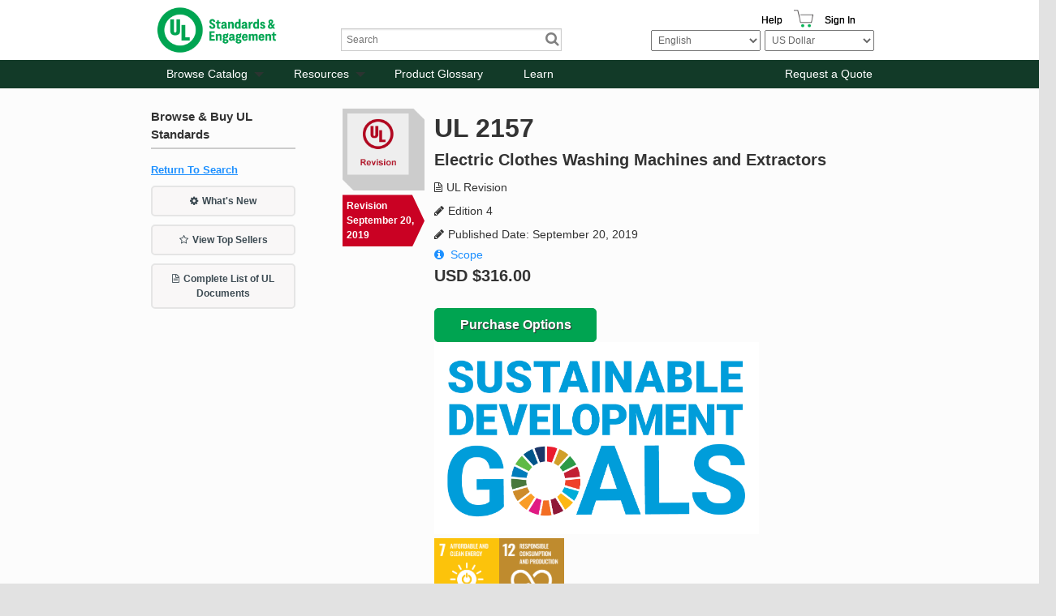

--- FILE ---
content_type: text/html; charset=utf-8
request_url: https://www.shopulstandards.com/ProductDetail.aspx?UniqueKey=36304
body_size: 78108
content:


<!DOCTYPE html>

<!--[if lt IE 7]> <html class="no-js lt-ie9 lt-ie8 lt-ie7" lang="en"> <![endif]-->
<!--[if IE 7]>    <html class="no-js lt-ie9 lt-ie8" lang="en"> <![endif]-->
<!--[if IE 8]>    <html class="no-js lt-ie9" lang="en"> <![endif]-->
<!--[if gt IE 8]><!-->
<html class="js no-ie8compat svg svgclippaths inlinesvg no-touchevents" lang="en">
<!--<![endif]-->

<head><title>
	UL 2157 | UL Standards & Engagement | UL Revision
</title>
    <script type="application/ld+json">
        {
          "@context" : "https://schema.org",
          "@type" : "WebSite",
          "name" : "UL Standards & Engagement",
          "url" : "https://www.shopulstandards.com/"
        }
    </script>
    <meta http-equiv="X-UA-Compatible" content="IE=EDGE" /><link href="//ajax.aspnetcdn.com/ajax/jquery.ui/1.8.10/themes/ui-lightness/jquery-ui.css" rel="stylesheet" type="text/css" /><link href="/stylesheets/foundation.css?v=3" rel="stylesheet" /><link href="/stylesheets/main.css?v=3" rel="stylesheet" /><link href="/stylesheets/mediaQueries.css?v=3" rel="stylesheet" /><link href="/stylesheets/Print.css" rel="stylesheet" type="text/css" media="print" /><link href="/stylesheets/uniform._base.css" rel="stylesheet" />

    <script>
        window.dataLayer = window.dataLayer || [];
        function gtag() { dataLayer.push(arguments); }
        gtag('consent', 'default', {
            'ad_storage': 'denied',
            'analytics_storage': 'denied',
            'ad_user_data': 'denied',
            'ad_personalization': 'denied',
            'personalization_storage': 'denied',
            'functionality_storage': 'granted',
            'security_storage': 'granted',
            'wait_for_update': 500
        });
        gtag("set", "ads_data_redaction", true);
    </script>

    <script src="https://cmp.osano.com/mDo78vGIuc/9c890c31-8134-43cc-92ca-bf254ac72c4b/osano.js"></script>
    <script src="/Scripts/jquery-3.6.0.min.js"></script>
    <script src="/Scripts/foundation.js"></script>
    <script src="/Scripts/jquery-migrate.js"></script>
    <script src="/Scripts/foundation.topbar.js"></script>
    <script src="/Scripts/foundation.section.js"></script>
    <script src="/Scripts/foundation.reveal.js"></script>
    <script src="/Scripts/jquery.roundabout.js"></script>
    <script src="/Scripts/jquery.accordion.js"></script>
    <script src="/Scripts/custom.js?3"></script>
    <script src="/includes/javascript.js" type="text/javascript"></script>
    <script src="/Scripts/jquery.uniform.min.js" type="text/javascript"></script>
    <script src='https://www.recaptcha.net/recaptcha/api.js'></script>
    <!-- Google Tag Manager -->
    <script>
        (function (w, d, s, l, i) {
            w[l] = w[l] || []; w[l].push({
                'gtm.start':
                    new Date().getTime(), event: 'gtm.js'
            }); var f = d.getElementsByTagName(s)[0],
                j = d.createElement(s), dl = l != 'dataLayer' ? '&l=' + l : ''; j.async = true; j.src =
                    'https://www.googletagmanager.com/gtm.js?id=' + i + dl; f.parentNode.insertBefore(j, f);
        })(window, document, 'script', 'dataLayer', 'GTM-N4PG4D6');
    </script>
    <!-- End Google Tag Manager -->
    <script>
        (function (i, s, o, g, r, a, m) {
            i['GoogleAnalyticsObject'] = r; i[r] = i[r] || function () {
                (i[r].q = i[r].q || []).push(arguments)
            }, i[r].l = 1 * new Date(); a = s.createElement(o),
                m = s.getElementsByTagName(o)[0]; a.async = 1; a.src = g; m.parentNode.insertBefore(a, m)
        })(window, document, 'script', '//www.google-analytics.com/analytics.js', 'ga');

        ga('create', 'UA-1361558-3', 'shopulstandards.com');
        ga('send', 'pageview');

    </script>
    <!--BEGIN QUALTRICS WEBSITE FEEDBACK SNIPPET-->
    <script type='text/javascript'>
        (function () {
            var g = function (e, h, f, g) {
                this.get = function (a) { for (var a = a + "=", c = document.cookie.split(";"), b = 0, e = c.length; b < e; b++) { for (var d = c[b]; " " == d.charAt(0);)d = d.substring(1, d.length); if (0 == d.indexOf(a)) return d.substring(a.length, d.length) } return null };
                this.set = function (a, c) { var b = "", b = new Date; b.setTime(b.getTime() + 6048E5); b = "; expires=" + b.toGMTString(); document.cookie = a + "=" + c + b + "; path=/; " };
                this.check = function () { var a = this.get(f); if (a) a = a.split(":"); else if (100 != e) "v" == h && (e = Math.random() >= e / 100 ? 0 : 100), a = [h, e, 0], this.set(f, a.join(":")); else return !0; var c = a[1]; if (100 == c) return !0; switch (a[0]) { case "v": return !1; case "r": return c = a[2] % Math.floor(100 / c), a[2]++, this.set(f, a.join(":")), !c }return !0 };
                this.go = function () { if (this.check()) { var a = document.createElement("script"); a.type = "text/javascript"; a.src = g; document.body && document.body.appendChild(a) } };
                this.start = function () { var t = this; "complete" !== document.readyState ? window.addEventListener ? window.addEventListener("load", function () { t.go() }, !1) : window.attachEvent && window.attachEvent("onload", function () { t.go() }) : t.go() };
            };
            try { (new g(100, "r", "QSI_S_ZN_3FaHGST99Vdo2z4", "https://zn3fahgst99vdo2z4-ulstandards.siteintercept.qualtrics.com/SIE/?Q_ZID=ZN_3FaHGST99Vdo2z4")).start() } catch (i) { }
        })();
    </script><div id='ZN_3FaHGST99Vdo2z4'><!--DO NOT REMOVE-CONTENTS PLACED HERE--></div>
    <!--END WEBSITE FEEDBACK SNIPPET-->
    <!-- Hotjar Tracking Code for www.shopulstandards.com -->
    <script>
        (function (h, o, t, j, a, r) {
            h.hj = h.hj || function () { (h.hj.q = h.hj.q || []).push(arguments) }

                ;
            h._hjSettings =
                { hjid: 1801807, hjsv: 6 }

                ;
            a = o.getElementsByTagName('head')[0];
            r = o.createElement('script'); r.async = 1;
            r.src = t + h._hjSettings.hjid + j + h._hjSettings.hjsv;
            a.appendChild(r);
        })(window, document, 'https://static.hotjar.com/c/hotjar-', '.js?sv=');
    </script>

    <meta name="viewport" content="width=device-width" /><link href="//fonts.googleapis.com/css?family=Exo:400,500,600,700,800" rel="stylesheet" type="text/css" />
    
	

<meta name="google-site-verification" content="awF89LWyQklO83Y2HVV3rP1FFI1-GBzgfS-7jW40Elk" /><link href="stylesheets/brand-main.css?v=3" rel="stylesheet" /><link href="App_Themes/DEFAULT/StyleSheet.css" type="text/css" rel="stylesheet" /><link rel="canonical" href="https://www.shopulstandards.com/ProductDetail.aspx?UniqueKey=36304" /><meta name="description" content="UL 2157 | UL Standards &amp; Engagement | UL Revision | Edition 4 | Electric Clothes Washing Machines and Extractors | Published Date: September 20, 2019 | ANSI Approved: --" /><meta name="keywords" content="UL, 2157, Standards, &amp;, Engagement, Revision, Edition, 4, Electric, Clothes, Washing, Machines, and, Extractors, Published, Date:, September, 20,2019, ANSI, Approved:, --" /></head>
<body>
    <!-- Audio Eye-->
    <script type="text/javascript">
        !function () {
            var b = function () {
                window.__AudioEyeSiteHash = "507121da09856558b5ffa54da84e845a";
                var a = document.createElement("script");
                a.src = "https://wsmcdn.audioeye.com/aem.js";
                a.type = "text/javascript";
                a.setAttribute("async", "");
                document.getElementsByTagName("body")[0].appendChild(a)
            };
            "complete" !== document.readyState ?
                window.addEventListener ?
                    window.addEventListener("load", b) :
                    window.attachEvent && window.attachEvent("onload", b) :
                b()
        }();
    </script>

    <!-- Google Tag Manager (noscript) -->
    <noscript>
        <iframe src="https://www.googletagmanager.com/ns.html?id=GTM-N4PG4D6"
            height="0" width="0" style="display: none; visibility: hidden" sandbox=""></iframe>
    </noscript>
    <!-- End Google Tag Manager (noscript) -->
    <!-- ClickTale Top part -->
    <script type="text/javascript">
        var WRInitTime = (new Date()).getTime();
    </script>
    <!-- ClickTale end of Top part -->

    <form method="post" action="./ProductDetail.aspx?UniqueKey=36304" id="form1">
<div class="aspNetHidden">
<input type="hidden" name="__EVENTTARGET" id="__EVENTTARGET" value="" />
<input type="hidden" name="__EVENTARGUMENT" id="__EVENTARGUMENT" value="" />
<input type="hidden" name="__LASTFOCUS" id="__LASTFOCUS" value="" />
<input type="hidden" name="__VIEWSTATEFIELDCOUNT" id="__VIEWSTATEFIELDCOUNT" value="4" />
<input type="hidden" name="__VIEWSTATE" id="__VIEWSTATE" value="SGRt0NX+2uk0iDZYD3G3SH5QXF3x6XXLpc01p56AiBuSIR8kqLW+PhzR2jxFv2CNVTwE/jo1/kF7sxUBJmcVKRAFLYOuh7ZHqvphkia9NOeEl18QyOu7rCo80JzyBDImrXkEnztg9dZ1QhLe1ayhDB+v/5Kq6W8mNGal4XodBVjMbXpqK4wIKSQz1u+V8sme2do6oasqolDYHeAbzgQBN2nZtvxsmVdSSWnU8oLBytzwJlISMYXg6XLfVr3M4+3kkPBFl+f1C9iaixKI91+v+q/mQjahWTDx2k+SrSJfyZlxdOJvhRyE8uFJlBKeGnlB5ERPcb+wTFybjV9k0hV6w+rzJt5cpWYZKc944CCk/+a8YoSsxb541lXkbB2gXcupoqu6u5eOtn0NYejzG+17uU8OZU+5avc97VVeyu1p8QElDzBBE9OvC1vdICu2sG4HW9gMgLTgZw0KgqIgoow4aoUIHaY7r4U0rGwWZeAfcU0jlTtkvyQMn2bUAziXb1A5lgHEGLG1PKOfPlYUh/[base64]/02grYZ3ktaGoKJdxb3/NGajYDP5bqtxU5VPhRvvt2BrgbQsD0RP8EN3rt753TfrvfKGcPocjUHbeAOZpIRFyaF85hdLis15pS3PYtcLwiwU6LF1YUE/0tnnGS3wJ6jgkpy0W/Y3CKWVBB5hdZXw+C+GVveO6zibVBDlEry2rwNCHIqIBZ1SG0G4P1nc8hg168FuYsfVUmOJ6FsmpNTpgaKu6/4vDicqAVqHkQWPloRBZg4VIZH0benY9tiybmrjpecJMOznPZAseuG8K8WgdszF3aa0B97qvk3uLbeqjFQM+Sgk55CAaZ3GVBwKcqWj/[base64]/k2lnXznd1XhRPb4h0kCcThCEihShirZQOKnHtp4p9v/lbs7JL1FYMcaFLaJdbnFxemt0afHPOf0iYI3fKTm3/YG7zNvEUjx9TfG5RGG+ExMe+jaYysm+NadTs9+LOmxZ27246WCXOIe/YPlGkYkGByQKYvW1A5VtE1fcB6QF/mRH0O8H96BH/fS7gAExSwOeUoAJbfgZNES7KeIxOlJU1t9CcQpAvt3keVrrKyr1K0nnnEF1u/qGDwv0s+M5MXPj8dEV6faggy9GAnKVFrMK/tyHJ7udDztoBEnRTSNiPUAQL7g24TDAuwjQKTHjFM0G9BPZ0f3Tyo4hXHSaHW2t3vAB+onxnM/OQR+QFsxxjQawVTE5zoSaps1hB9tZZef8m/4szzlEZbvdduXKWOJCYnE+90g/XmVPeSXByRzPjyOkB/8DsBl6AtdepugGopaODHrRgW7kMA5G1zD9EtaQbDlkV+DaOw9PXTpZ47h76rAlLHYZO5GJbG7qpthL7PnSnCO/0tTJb8Hm5S4FODl9efdfo6kIx30wdwTGWszAVwgeSyRocMR3m7G/ldFix/D3YMUSxf//VaYQhYneITdLBx0Nl4TZDCgpv8fzR9sPZKCJljtrqYfeJvu7EYZM9SM2YwvQBGvO3q7/[base64]/Lg7sgIswOqFtgQvKIISMHOWLff+hdpj1UlCNtieOnHCsEZtZfCsFMqa4cM5KipU9khd/sUVJOALKVJ5++04edqSmT+BP3wmZAWEC3vzzSgXbFGzf2R1yaxAhTGfC0mbWS4myNG834PjZ/H+4uSfWBOOJEqHmX6r+crh+a5xMp89Lw0QyDQl8GKV05mfD6+8uJ5pNRv4QFw2feL95GxbmTEVB/KJIOsiGK3uT3FGX8PRujSCW9ZZx1NBap2n6i3fLiTdEENMsar75QtBYi8DeHtrJgQ9rQ2yMQc27rr3PRG5N07pXjyfMjfdmp9zrT59U2MTI2gUwMN/HUabv7hnoiGla4wlnu8yHnlpjTPN/v9Ln6ake60D7/NYx/yKU1Y8T2UB6S3IO4tjgz+R0caoCKsNprvrn0nWwKbAZu9UiG1ThLXUHw0WV9ScHr/30YxFkhKUAKfY230yKQd3iVTO9a0mFgqKi3mbmvhMVodjjTOmumFynWMui/Agltp3Zso0Stsa4Nai0licpHJTviyyaVmppoqWYlTqDJipPatFBdpxJNquQxKvkyKS5uCjqDwziNj0RGi0QGCi4pMzk9onU0UrYnZD1JMt/jQXsmUZJo57aRLqwfNW5toxo/yDWowUc5C/TaHVhy1mg6PmgaL5O7I53BwzxhFHYRNz+mDP3yrRoPjU6tyWcoobbWFCc7hE/LLKWxuXrCD1Zys5PASq8zrbxw51iepannRqlqd5uUrjaQn/p857HvwcvY6KZG6pkmmkYnNiPF3tsieuR7RgxN3i3diJR0ayUMB/4rb3XoBPzmWICnJkQnG7r8TSCu1AUyzuFnkuE+tnxjp7Gj72gQYma3LBpg74I7qHfh8ByHH38rA9nUUNQK9Jp5ky/qrTK5y+saKpGo2H1MIxXXcnnJkAgaQ2ZFu7Q4Vl6/6EgOenU3dvpIraGWKd8TtMxPHs2Gh2XXzWroXWROPma1wT675Zk8/hgdgYjtu8c76fgFIcMtB9vhXQJXvEuOChAE47ATZ/t4VMPIm0cTybcX/gHkQqPzOSTkFyyLlx2ioNsrat1zV+tBUPkEBL2Jevw+aKU4fh9l90WHuTHMKG48MqcHR9EyFmriX5WYWdLehDIww2KfLVQHfi2U+KZbOQ0pk4xygkUjkd6ooVicQHtiyP/csjVfMqmj3t/BaZPWFbOy9WNN5AfwjPqhUzeJ+V+BfAr8BnQn5LijFwgXwVIqpgSLdfvnjXNk3Bk+Ka4Xu9GzZ4BOAz7Y1LOmcNpI5mZH70FQVCLO0435D742FWKTX/TXi7tJULlbTgySeXngxhkkPswBiZY/NGFdPvS2QmcGD5Csa90710bqucSmb+46RUSCOV7QzYPZUcDDrSrHzL2O5br+6i8o+XlR/Hpvft4cc62WBF2foObUR+oDQRBS1a7xKCACZOe/RhnKBtdJ5NqTEHDZVJRVI+z2B9q/oyL2veoIfihlvmTTgoIBD8zacTkg/DdxWdnzFI0ZkgnN+kndUHWm4HGnva2kRMB+2ijrWuuQ9DE4cFbZ5jMm/IuGodzKJXFjF8R1ywl8HMh9v1jL3J/0gI6oPQSqvRfk7nsYWbMQ0thcPmfcz2qZeeLovvxbQm5MDtlkz28Oa6xs5Zb2wsFaPcPztPRajAcOeMNVTU5zZo4WyEbkcrFapzTybcNQTbyJZjwudup6gv2y1FZlPDL2iX0Y8C8XH5toidLal5R/ky9vlNY52fQCEdmXZRzG8BrfripOfsmAHW+wW9E+mpQyFYrT/njYd0NrExZ6K3Yhv+rFPo8MybApLdvb3wOfnpvfJgjro77xkVeoKf3GhU8qhK7rN8Di+3v+f1D97N8Ub/q4zKz49WA9AQPK/uFlfbSU388A5BzWskNAh/aRTc1ElhJHHGMmZfGQJbj0hVttw6yKMwv/HeHuq0g/6YxQUONmyxNAktgJiXUCaEqbs+ebBL72UQnVbeJGlFZ8I86CnjMyBQfObBMyatQIz+1+QHpvK/hshOnYcpyASQdPG7tTqQtUFgqBXtTXFxipDIbua3I6o7OGugbrZH5UrMfAGrx6iLoSXpTdAm4SCp5a/QfcSMXUi+mQj4vUJzdR2crVBgK6ilMYlkCmjajMAfMBaA5AdrEgOHdFUj+AQyJyjamHjoOYi/a3lv+PCQlFjqdSL0JQ+6eAav6/PBfFgY3esQkeaFzk3vh8G+qj31Rf/yM/2+oZrTs6My6WMQ3LPE7LOU3NZImT2gUPT3aS26ppNepNjNoTQ16M+FdFddjatlsugy7LmSckzNbOaFhdnuAgm+2aS78zxQHMZtO2CS6PYM8WiUhCY008e9p/8pcOx22PpUxCWt4sqRtYQLumepYMYyXKWrZE+Q3Vfixu3wHb8Y8zyRKziXKfA5pGhM9hnuw8EzNoZY/F0t4wuxQ0JBIPgSiQhLvTQvW40zo9AV2kvfp6L2GWHdC2N+u4c5SkUqUReT/QSE7gSIzM7J3IkxwRPUisZhWX7CutTGUfvavXjAWRNEI6yWQNKtayb6urNWiUT6JP6NujDApXP/sdTXG8OrXSXQWuCyHeTyQR/ywQrAuwvhyHl1xBshzuY903lHo4kEKvPcQOoeNKi/2fC4IQ9EEUlsjcmIYSrMA9saGggaW8N1dgQ6guWFy4HNkEdXDuq9/R390gyzSfdV1xtOAf5s3viS4Yo7ymLLXw77SZhMpRC8HPFHxKLq7Y22745mWmdiV032FC2kmX+OixPPc3lHM5DfTto0tSukvpIJ3x2EAZppCBYy+bhNJWk0N5VDjjnAg39SB3GtIvryLWZXD8ZAaPO/yJ1XI5g9Kd4hnEeSDnBdV/oAHSLT4sSfrUtnXn4t1rjMIpyNxzpUuyla+ZGbxntdtA3u8uqZhSfvsxW97Pf8BL9aCos0vEpbvvGjM9EvgH9IQ8Aru64WSEnTx1fLMLbwI6I//SUA+wG1k9hfWHM9S7vZta4xhJZvMBl7Rb/mR+s+Cdg6ZvsEUkdWwBFRFobOk+5mWPX30iFIDmzb2DANNdC7LuSsELQ0TVMi0x77OzDVoUuNwlNo3giFVTCKYpXt2GPKH+sM/7j8NISIiF3igs5C/6eL63PCzXwDLJq8kRhZp9Yh3p19w6+6n1vEEkfpN1bRRcCe53rCs+0ec7ACzW6JCCA5Seej0P+SsMoTKZrkz6uXg59+5xzdJbHuiKkViTjY20W8EsO0C7XM+ouMac48zbuwC9Hq6UmMdLdTXRHm1Nfc6aJk95zVxE6mGMB/XJ+2xUgMLyWy19Qx0oZFBmPQkIL9NhLBeH0byWihbKMupuFd6p2eD6bKb2L6G6IJckJApwnutk15ygPt6o946riiu+djgXk58pfz3ABAC/Mz9AirmlbT7CyIuxwRpdRCq+CDz6CPiyDfBzMFrSaZsAROWocQd4ydAivt/vXp89B9dOQEVqVaODyUvx+OMJQLAD1jDFfQUSwUgcXNjdskdEvCLuhGkhiopqOskZoEyYZOlmeV74GUOuelZU7JRCqcAYf4cPxJHS9zXBvpVkKJ7hZfjimHdti+pxL7/CRSEIkLI6WIScgAFG70li6wEbKbzcgBmU1KuAlqRxO+rQwvzT8PgzTf30mKKqTeVqMuN1kHyHSC/pWhHuqo6xne7jUjmtcUl9EsfxnGH6OAdCXWvDincaXHvfxqypAjtqkNE/AKQzhsud3PGq7FCIotgC8gpBfI/gBQkTw/dD+tPvTOL54i+fiUbFeJBbr/IYjLeiWv3wWMCh7M0cGVOcYEfFr67PFv8nQr4iDc2pQNbO4L25YhbImB6jdBQmkbuv1TTWfBglYGQyhX14oLu/zW3n/WrPDp7TBu2YpYViFgfk7lb/UbObm8pJ8N3yiy+k0mdKkZEYAYY3I4N5v5XqFqGiBpkMuhRnNUbwtX8tQYt4I7qhfNmBsK/j0N+zPkFuXDZPPcOv9SzFvRXaJq9joU0Wu+OKo+q6mydhmbHuJE51l9+jjb86qxd9NNLOaV/pFKpz1+UTWdU2D1DxskSvv3AUunDB7RDgujmd75KF3UitbYclHIbwTto8nsCOhhiVd6lQGa+1/BFDhZg5VrRUg1EtnW7rjP0H6S+x2DMQinpJPShH8afCZfsSSXtjgpEu//zELwr/WSCMZpYfCZHMMF/29P6E8/gcTR2q9wuX04+Gnu1O8MxlD8FLWZsMXCz/HLsQvJjURB+m9fq/ZNs1CCWBCJ/Sqz/[base64]/f2o1zLbcdrXdfdENKIpFi8I3lYzNPuFKcpCoAcjf6b1wGs8GRLaNDKUsTGYKy1H6P0YtcoxhVTSvP333TpYb51umh7NZJCjwk1zIpj4q/vRlpHE8DzAeYNW6VIn00eoSmaElJ8l8nO/d6QrCOdd/8b6ZObsEceyV6LMLyKnTFBeGYmkKuWN50sAg85TP1jwVseKZeWQvxzx8vA1dAmaDX5sVgawknxYRhCHtgZ8tkMh94C6moSH0x6Wuv/[base64]/IuCNYzo+44WCoUH/DlPbS7t2uUc5WqQgc/VTbhnwX3e2Wb2Q5qP/p82l8peGpxKxemxZ682A2X2rFxgvIGXquizgLEwfcEWAE1hY24eYRdEUsYVYIKDIXwLrHQ3BP7UtZJcWNoYmU0PdkHQ3qsORiDM/oRMlqEY/rA7GI1MRe5a5yCe2G99SbSWFjMt6Prz8B0BmN1uvgvo7+P5k4q2dqSBiRgobkykQlF/7ZaDFx0OoBNau3WbPplL2BwwngxqS+Dk7Bxe+vEe+SzKAR6PYfqD0mcJFcNlhiR6JZVuTmGfS18S3tg4A5r7wjDdJ6aXF8HfRyvaTEDtJj2qTFT8P6XIrp4Lpl7bwvGRamiJYlYygwe6QIkg88p2yima4VncA3ijGW3h/AK52SdVgJBGTvgqcz6QZ3PMn58TO8cOPZvB4hkBb+X5MvNn8ZYA7WcBbPE0eoo+n5wlq3a310wRbyTEMK28qovy0jg0pEipyTGy6JzBCA82pPuwlzikveeq8SB1AR3h+9Kkj4nUTq66tNgGO+B93u9aJb2/jtgSqzZoWq8Mdv5/i3vB7yzl3OGtIRkV+Ok9J6dwQdA+LSSCNiM0DPwonuZpYSvo8Puntnr54geEEcD99Mkv/LAKaHPWL29UvlgR1rg9jqZNMXVH0+2OtTmNwBa5Ojapq9Ig1PVGNRlCylxqEr12YEf6RLuDwRtr2OkmtWqhp/AzeRObFSubhUFuqSG91cGgLlETKJ4jlhsMPZgwq9EUcez0m" />
<input type="hidden" name="__VIEWSTATE1" id="__VIEWSTATE1" value="csxKEZubzKBPmo6kOSKpa7JpyzlbFblmGyQeBVDO+nECtz5ujIZk4D0DccQp8+Z5Rw//COwA4mrCOGzuf2jS2TgEVkh24mNgYCPbf1UPYH8lMy+bZx8PRFkQ9eisdhFhVB2sUFqUUwWL3GEuiGtGJVesSRABZDZaYTwV9gj4I3z0iFn36q2ix47QIYU6y6Q696w4SmI+25gT+QRZcwH8GcTqNw/Cfwrf1DKfyNnOaFan+BbXm7F76TLn0ThBceJdX3C47DCCx1NqIgLzT7zk59BKHKynl6cRW73fRMXGdyMFfQsNGBVqLeysCTr97iGG+b/+3+ET59/u/ZFCrtyYJysrQRovOsAsogXpXb1C2m/p+BpgfxxRqRJsoEfLbLpxKKGjatwlrkSKMC2x4e/wagqjtm0XocmAJmLpqrxVLjC75HKNOGIk03L5lQ+SztRiuOFvy/WSXZAxzbB0ystvx2TRAUySUwgyrd8mUmplZLLRgUYJfbwkP6sJHRk+TrJte4mvI6LXWKsNdHBQRkp4Sc0uOFW6ryPaW26NoGPQ+9OSB4g8tyHkMPK/oc79DyvmvqnQufDaDaVOrbDu4cjxlsrFjNa0iFPQlFs9Q9IftXHguLTKfLjl3c8A+ds/LhXa7AAn8r8y6DyYgGjG+QJdjMEGdlyP6CauU11DmgL4bSvQgJsih15zefZb7bAhVxxd3IXMof9HiMwNH4B0A6BhEJV7cKlV+osADHnxdO7eIXqeD86BBkDs1HuIvB9oOkJJINCR69NFxM2TXYmEZWFTq+p+22CKT1sVZORGkrfFhTWbjonywkgbg4YK/CV9Sqf6/Nnl8eWNqKKNgCWIn974SBDGXVimWG8kC8yvhLUCOsI5jTONOympOqfA4dXq+mvUgNRl0uU/k6+Mwmj71Ld5c5ov2fFhymAcWjBssuJL6ZNpxdZzWORF4FNDzfl5xfPeZOOwM42CTLzCryydvPqKh4Zg/y9sapLmgTcbaRCJhyePsc0IeolfnR8AcppL3woJAl4TQF0skSvokZAuX9eVaV/DkhfIBRT8ZGp/9arpGvdoSn787R4g0q/[base64]/NsNphIjPXLr9N5nycRl1bxkRS49Pneyw2jZPInR5d/2YjBkBZWL+NfHcP8rKmdNv4DXcqTr27x0nOolNsR4SNCUFDhudVnyqJmGNBv3WNWP5f6/juVixTW1nCGsx+UC/6PJS4MiBIO0bfVexpniHVKUkSJAXdPCQ3sPZIgVpgeZEi/2rlrg4T7KUtAKdPzx8fJ5yVXe1SFkSSTt7NLfm6o4kq3ASA8W1hSs0jaEulm4ekgY+Lqb5VR0JbHnTRv4sMUPGZKvx0bDgGidW2Hlb5RYJAookqtH8www6tbG3C7FEU+gwSj6oJKHm7uiwOr6dK1BYwe/RLOcf6YQ/OQjgs+5RqH5lfhIXsfaPB+/aw1w2ukXki+FUemw0rfS1iEiCWXXax5+KgpvR6T/i/c0GyNeOEONIYdM/ufKR/m11udMSeH93idh0kL3FbpIPHwd+u7Cy/XCGCbw1cIVzJQfL43OXzrmdBZK1aYHZXSJXnpuHKaBAMUfsXKTp6BOtoSbBkpW3e/h2aRDw5BMc/+U8LOIFPA6uKM9Jqhl6TtNeXnWPs9HwO4M1/dBRvSeXhObZRvhVUWqbv5e8z14TSygS14JW5u+VlHo7j0pJvIN71bAq256jcMSrZ1AEhfUfGX2YaSlHwPg89GShw+BZkJBGqnj6s+cxB3l0vkF4d91AXfjmFldE1xRRZngsJinZ4zKL1EJFVTOqvYxZE1hnffEFkfUX91m9xJsjEcBiuJE6M0FxlqOFN/piu2u8vR789uJ5JYet/QH+gWL5Z7r+dGs5VYXoHi1P4YC0xiR/OCL9ur3IHN1Zj8so5bnTK2H/PDE7cqWFhUrcBdoyTEPCqUshRlSx+gd3ChW93S62CrLtdcWRP9YwsiT17tSu2egkpdohspRQILOR1H042PnHmQcPxGTCg60msub4m7qghnnV1ra+omfNcnEi3Q5YvZD+tqVoAj84dHzuZLjdZW/l5Jy0YGMaG/kcte2lUPEikipa7g9e9QpyUqbERC1L1K3QUWWoobB5auBW3gL6HzXUEXqwQLQD6BUBsb0Q41W3Wse/Gvunp6MNlB/TTXFDht9RvItNzPN/oGaqMCbcZr6fhPglHS+obOLd9cVAokn6XXoIXU99fV1FmilkJZP/b8ZGEk8/NMYPZAS6e3If/AcmIPx/7ME+VHySIgGNJQOJvPdeM7tB/qPGaCKcMMh+P/bZneHc/fa2PjRSlSL+KGGYLMn29vgjrklckJvcDFGX/hyTrt2YlCOzCMLFTCxtf3iDAgTt9bjF5rMIFyHIk4b8VI5LQnzZwQXngHHEUOFPiH/xeRDfUt3yL/EZIz0Ii/o7HPgECnkTOSA6LSOy8pKxhdo5yQdlg7QRo/ezy7BugYvRBO63TBfMQ29nOQ5CjDq/jXEiBDkYod+ysnujvgvnV1caaJ3lhfGvyUg/rJhsUQKGUKeiaq4GzZAGHE2SRg0zF203RPrdpxygHKV8YXyqKTiyhYnCQ5v8nxuImyLJFR1zZL2hd3szBN1jp3K/ZfWhni2TDbH16eAPJjcS6YILXqGRHRZ1nyLfF2OQNFiZ2/YYxckEbcb3rdJpqMEHuRIyEUVeA9UQAM/IBMI8BB0sP/TxMYmJnU7jCo/vC/xHnvmsK8WyQOFlx0aK6VofckVCT9gKi8ao42OIlSSnIy7Z9qqFCVbJmkrg7JWvEFDwhTs/IEzuN+9gARVmFtT8/x9dSITJcnvwl/[base64]/3Y6LDwkfiqOv8zXYpsiF+QpVxZOtjtPgrZ84XGJ7ROL5X1HdiLlQmfcZvpI5n4GHQGUtGs8NKj2C803FIdi0c/DiTVE+NYFuAnag9WIc1hweKvMY7+e39h/6bsyG5GDb6mPggUynTsaVOverTgkd5OXGYwr31fwe3BqFYcvhIEfrFhLkuXftIQhtvtqEUO8GT4yhgoCw7HvaBIp/R3f4UytEH8CR/JPgk2YICu5FqT8j3cs/[base64]/uTWk8/02aT6bYP/FCZd0ymm0lq5+BroegqqpeEwrtHeP067EeIbgPd88Jx5U1Va9MkTDJU/[base64]/loNYtl6DDrLwBSB1m5x1PeXL4PrSK67HaYBIBjNadmreaA2xSYaY02znZAiG248FSinZ/u7mfWZF5JmqLirESSBzEneTAOXOb5WDmqYo5b4VRZ7T+YmvvdgUUCfcXqNKDXWY7TFMcPgxyKHJLIz1HyQYJRI+Ok1zTWBbt9Z7cM8B3kts/[base64]/Zk5fsF3YAQIa//yj5qw9dcR+1mYtS5Ie4aiIRoZrBxG2DkrDelWt0IMRgLLuL2kWj/CL2rEhx0XqqA3+XfZsdh63TmI9uOorC8gb0pD/nAYzkyMovlVWWYiKEeaesD5tsMv/ofdahC9o0IpOoLQAaj3EzFjRj1hVGCzKdFU3WuAPsmFaQKw4yu91D18Y6i7R4U6jy23asvyHBnJR7VG6dGDYLzw31xkKasfo5Md/nTJa7lEBclrTC5+rSXNEZao0tNTm13FXoc5teW8wVkhdyUKpA1p7m65o63D66HXt2ZKfb+iRNudkv4YQsiqO/gGUg/j688aI61gSM/7L7BmXVROuziC9uZYBvP2L8HCyuFD0Fi2hFq5QNXmqj77C8NCr5V/oM6KVAlCNzz0baVEWhv/XeKwGGZx7kDGUuD2P/eC92+/[base64]/UvaSWx3BRCJtyoXusrOqV5e11KYB2TjBnb0mXO0M4RG7EpWiJE8KURV8jHBdImvJXMAMNAT4zoIvMTf1+kYahc3/epc8AqitN0VPLgadg9yJ+2XedcY7DqalpwOrqv0iv0RxgUTs8p9Emz4D6Pv0TmVi/ta2DQYGV8Gxo5gGgPwYyjpOEotWYnUnM2DEgdYLAgrr2QRqEkYOuTXCJRG8yDOqrqkBnWrd32wJDnqyC8utg1PpO0DFWeuNtRqugUrCSTiMAd21h9go0NlA0JPQ4nA27beqf98/XKI3V/fA7p1v4GyUkvxlhTkFX6H72GIRUArAdq9d0Nu3IfSW/2PgyK1XlmvSbLJPUtgw8TGPo7VW6wsAIy46NiBMW5bi0YBjjgUyHlDr//Sd29A8iz+GLv3jx4dQSo7tYMT9uzG3qnAPrd0TylRP2AcFUUk2Tvgwe2cc0sQFc3W9aTfYYUDThbG52rUTefN6JdPebKv7CpYqyMl06269Do1VT+7z2eckNMv9c4S1gaHX96e5SDQLWAm1KyjKSTuu7KsWrz+/hnFlv+DeWoJI7afvJqSG6Q2xTHr48oFNbF1xsFAaApoHtGuhafI555qUjUNJs16Riuw0c7jhgPj7Dpxf0PqFGd1gddx1vsPeId5hNk1NlA/66qiEQjl7cMJiL6VKNgAv3It+avw5uPJAoXM7EQozP9CEK6yoHmjm75PGV+iNA3cP6LFrOrXaUDFfFKfHDFcqnECS9L38TocNWs2embHwDXID2zQG/[base64]/[base64]/7EZ6+ElfT1pOw9nFJOZgfn4PUkwFVOZIduFJF0fAv+UXQht7brJK0oMK2N51e+MJw6+ql5KHpHYljkI/UbPB+vE9rCpK/iEMj2NKIwhvG4sC+zdEDfG//0BdrlmF3JDz6ZTRlqLfIz5nrGyvsuWGR7alq3F8KUzAkwnS+iJWy4ya9/k7I9CldiT6uZGgiQnsvwnOlPt8u1NO1iADfgLJMP1NFlyVqV2AH8MLVZZlBo/DDMPC+42Ls7joo524S1JFCkP7HTSlg49VFNKlrPmYH9rSrGT5ZX+V3WghZYZS0ZAaSVzkqVEFNqK4ke812I9LnCOL+2MJYgRFFpUGBV6Bpw012ex/ZkjCZK+VWaERcGd17+CNY63gvY7Nd0Myo4Qp6DtGjqe1w1qL2f/sMz1pHtRY3yafzkzucpyc/Y5gwUhVEKSKXMEButjGUs21hBW9io4c3womB+kTIVApr3MGxnwAiY9EwEk6KarNKMpPp4dSSRE5mbk4x1sX/qiJ0tTX5KmcyYiZlB96tJmNKiE3/cg0z8wXUkaNR5kK36Vxi1K8Ni60cS3JINxeX54SVy/bGHmVMdhI+1LYIu30l9mnD/I4v5d1dMxh9uGoYv/wZjS/4jD8W2Dk0X7tEXouNZyNhpJr/1zxloOgS7XUh536ZJvoZaVRT8nqGSuQy6iJNNFTpN7/jz/z6E1Qvo//kiV9OnskW94lc7l08gkUGo+YRH3uC121QRai4BSI9O/D/zT9KC5SoKUELcFzXJ/jEj+A7yZjrly2N79d/YuYmAzEWgz4y37fTNj5HdX8wnX0GxZM5/cTpTsAp5o0OM2T/N9Dp1+PhBQWAy+qHzLYTJ2k2lmNRC6MruNFFiqV+2TafWkgYY1l2CAJVvBiOU9pVwScHixU2TqcvJHA46zg70t8BscQl4nWPST5E26rOXDcK2LbaHNc4Y7ddCIA+3bwj/ICoqBOrSz+iCbxIWHKDCvfO9HHd75lzNOcEh4wXWWTW3KxeVnogiXZIBYafwFfhZLbzjbONHSXL58XGdj/QScnpciFVR7+NFh9FhKhIGPknX86RgZ/FgqNGkWmZauqB5eOugWWG9O/4InCS462UPpTvlGMfBL9mvqUn2wFLoYKD34gO5ir9iFJ8r5HrH2pM09U9heiFveC5pSowm88wTz/iUu57mUsqn3dafuIn/9kcyJYHEbFaeBJoNbZryi1sI2K+jNsRsUPg8TcDBQHU+9p0iLpPdIIjS5i/HbYsqjBiwLAnMRFVCu9WV6KY1SKLRWmpCLj04I0eh2KnRvTMuvJ22HDqOFyT0oHaY00GoeCEl0qE/Zvj+nTjeSGZ/RpDXAgTVMlrLpe+W/SbtdGDM4zM0nQDPIYkhLPfcg2Ov3tPHa2z+AlgRKvxNiL298EB/ooTHnhCsxLdxjCV190CyOvYx/AWhOYkBaKRl94/trZkXqmwyjOshAyGrLo0JleJxWqEqdrFD5j4nhmzVb57uPec9tqDxEqZq+XyxDMoeojH/mWsyFdq8oZTWS+g11pF7ldMB6GQIV43hx24MF4GH3JolX4v8rh32Y6EuhDD/nvSKmLtLU7YNMbK/2usGMjTJ26L97crv60/MejkAqHaVcKKVDhC4IyTmODHI4fbowiqjqV/obfVBaD6MwQVQO4Z1AQ5R" />
<input type="hidden" name="__VIEWSTATE2" id="__VIEWSTATE2" value="v3ifBjnsPr7+bVIgKR5ZD/owY0mqPpqlcmCPFrYAoDxMQRN6h7b9EmNxPtGf8PXRNCAngnqaZvWCggMg2PET7m0u6SrXiIqUq6xA6Q+zUlZRhB1DLUScHw4Y+TmZpGzzi3nCqMYNJqF8VVV9cZdV6K+xyMM0ZyS8MxiUGHFWiNpIe7Ws0FcORvsulK7qbaVIB2GfHz8iHkQOfrxpeEAQG/Wr9IC82YR+4BFHcgAcA97A9EwhLBQmI0l59GT1Ncc/[base64]/[base64]/hAgIh8Pjwp6abDr9H+fdb5MZ/LkRv07qJP/iRE1IFrV839+dZUkctXSMiZx+imBcT6z5GBCq76URv8PnVNta+ng+ijV/E778dIzRr33v4V2XtyGMPgXv04ZMVLaRSuQe2kB2WvZ4c3iM2fDw2LyN3GL8dd8LK308nyRCFMYRNjoJxhcKtN5c+DBRl/7gOS3xnvXoGlbmUypuiwbNTbZM/Ns6RdKf9asz5AiBxNcYYBrMJ3FAeW9dqKXCMraffQCr73wFrSzLtfIfrbqMepVmunAPF1UHZl9CC5BqsQAlVXgjmduX6HCtBfAu3vA6epr8YDRmlmqzkfMYfqXTcGIG0NaCsnTIxN+wsfIlENgb83aybCdnbzQMsamvGka29i40zY/GaCtYC0pmWuHj1kOSINy46xeBwVVAWcFXHRGP4Pa3Rlp7FGzmVoySwtbyp694a9Ze5pHOaZfdLy+UXgoabgc255Ix4UYmBkdF8ZmdGEMyth+Kh4DJfIzdy6t1PXPqGmll1F2G8rh9zapgeIvR2Ub2KlxpQ/qeumBxx4P72Cxb0oND8JM3ELmqt9JpzJV9Ai2a2t82PEoRgAwDbSgRb0K7OkO8XDxvdTUhleR13n5FxGW1dzn7vG5nM6EfU65S1G1oH1zRwwjEqo7HsgFtsgzkf1fSoQw0ay+JcSmJ78zMRPkLkuoy+uvxypTVTdaCotCYQ8FJ/ATJqhm93A7lMhfn4aYMfzHE2S22xlqvkdrZV3fSeUztj9ANEy8J24WHi1zZTk3xr0lJe2+EbvEvr00t9J4k31+mUk47mDDUUGQQZ2S320RFblYXe2zCBavLdAGd+klYlTTWWmwA528tVgovKKq5e1TZdyAfMBtE8LOWuG2UymwO2rVTZVFDFXbh/[base64]/[base64]/hE+0d/GqtHbSr1EqF7tFrVBFndZPaKwUMmviW0kLAfK808iRSMTA+745I9Bpv8DQb74UXulooMb/aD5z8YtzpQutZ0YfUFo8aoOI54mDNBNZGayMNUcye0X2zbRE2rzxdlbmKG3929rdc77XVn6fkQ8QJ+vOWRab7ScRXlBMLRD7QsWaG8e819A11X4KNZ+sfqy3QTHAwsfc7/qDgIcbwFEmQUev/T6QgFxKw82g2Pf4EaAkZfZ5y8R74NO1c0uL94WbUhsQbqJlhxvey8UnZ6zFJDUypkoxuxPMP7h1fdO3etiA+7yS4yHL2ygCDTsA5CCwr/B4kP4BgdZGaiX0oIP8IUvDJvik6C8iT1FPPDdNTRuPojLqJun4dYYyoEBgs+U+fXwFP0ojjg5XZ/iXF6p5ABL6/Al8ug0iBvU2ER8+/ks9mRKRavVdGJqP5NvcvH2F7o8bPCm5i0ijOdjjw9alF8ByXa2e5MEONT/ZAlExWAIec5lh5xbLbFSeHC1aSq05OGHOX8FqRuXTBQfLRr8JNHflMTBxjNcPPhHdS7lxj6/FGN2aJZpiWsfjDfU/2Kjb6WvQXsQF5M/VE1bG43a1bDjV3A+IktePYxktDj9fgVpYnJCIbK1AlXY3niviTpXu2l7OWth6vNZok93aPNebgd3DEoFlsgFUOjAAW5B7Ngu2bL9XAgCMrdXHiUhhC+O0aKPXgKotNgJOaBzmCTrbM2m5hli9W5OuqUI6KKpIrPs0Hf2kntQaKygUDOQYIhLiU61B/ezl0lFbxoVCHpYrYtHlP+e/DYSNJT1oMrjW7kMvJEajTRY9BQ9NF7SWWer+Y0F2sdRKLQKFB9aBGqgqm68GeyXmLb6acKwW9+Hoi4z49BYMwuMKPYSweaGMuymBeYf49Ssb7qSkJIf/jiNIZcJg0fhnxsTGSyGSeYatFwXqiok1ZgYq2lLIMwVXZtqdE0oZ4L7Pcd2CjLlVcjiRlSsQJM5sf9KdscXD055gNP1bR7XvadMa2XnMQq93tvw0Ggno08BzClKSZ5ao7kl1NCMhZ1nmJBW0uyxwp1CKUeHxGeq7ps1XAM1yuFtnCdV+KwdzvKLVTOoIL5VYmv43/tGuzWnD7TrnV1t/ppHCR8lWXA88K/RO/soLnZj4yBSd5XeDl0WRTIgL6NM67qGrLaF/[base64]//fqyGySE4QZxn5PAm1nbxeZl51smuI+o32+tlG62xrKpsQYi64IfLjakfFtFT+cpN1Bx45J5ALH7wU96RN7Mq1zFyM3tJXr5041kYd9c08QqQOE5Q+kVIC69YUX5OttP/y2qwSzuQSbcNF/9si+idkL2sgBzybpNQbxKBSciUCZ815yOXSX2s/Mfs4zYxc8xdtyv0xojMfAhu6ixA8Zf5jlmCywABY6K08U+oDRE7VwCFspYtbWgDfzslS6zTqIkHoztlNcvG8gKnpNc5IqiKEFKoet7U7uA+Pf0JDK+XvQ4xDc5TL8FMZwfnsdWrpZD0RQA5D/vnm818dlndB6jGXlUSbidLCSu3aaVIaM1d+y6X11I8tcBFCrzTQOV3Mmuumfz/pzuljVp4aTsUQrdh2WolGfw+trt0HimPinJRmNsrRDTWr0RAQbOUo9z6qRokXMe/BFUiWwf9KLZKTWYtR23HaygWe8j04fAbMkvIFkc8Oj4a29P1FYqMt+qxz2pkigs+2RbAAO3j2CNbOg0gAQTcqULesQs9Sjnb/DgyXVP0Wr4G/jqv5xKBwoiN3J6YoInl/G0K/r7UVRTpmC3AtirCXPwQK/XyKVX30w3uv9Cu0imZNPzkBd6hgQsJ4zrYvXq6TQr12y6NRNkDghP27Kpft8mBIc2/AAnurM99bbwEsbz1MlOlnSFmBaikDW7KiWy2Ybwnj3rrzcrYSRD3G9EHbD1egCaZuMypM+pxcoX5hmDNqFrUIYguWfaFghvdrjbGvjZ8rofk0QcIYAuTdTDfrZ4TBIdQk5NnX70Q06CGwtee6se9/IgZwoE7wfPuC5MGnoZda22yuG7vbS5uNSNIAZCiugAFvZPmlqgAg1FiyFfdg534Fh/w6guZT0a7Tnc57UV1GY4qOdF6X1ZCdBNoyWM8KlltreeARQXlnkW88ae7S6OXSphrOC+vF/Ze+8lPx7yH3DYaI7D+KY7qyaAKnva/C+/B1xH5mGTOBYVXBEfguEgFxbbk/vzdCobiLpKDDl7q6viao2lXdYCAm5LcP2ii46aNlh8EZJt5/8Re7oMXnB1q0CESek+8mmy6tGR6DYQHH/ks7G+XsQMok4fgspUygzrzgx9uHt5YwxofzuEDwKvGmBzxGOK+qSsQmuPHsUJNQfqWCHAcbUu9lIW7aCuYCAbDiVLejxBu2hgi6dWyO+P4Yyb64tYTL0s7bJxhy8R5A2a1Ny8E0DK9X+yqbBGWgBEYAEp8HxrqbX5C2yhRFN9r2JczQk/p5Tu5r2sd+8UdiF+opF4U7DoBCEXTXGHhdkmCfS8OvACR/3i6GmjDeWdxmbLhkSz72fOkOrUtoWw67P2nMRipp3C0wQ3wUi53jri7M74O4a1Wjy+ZVADfDkhZHyC2UVFsfChq8HCEggNJFTyLQCgE2YPV9xfnokEW9VqTeMaD3KI/c4ZEST7fmt+kXsLkJOiD1Eu/RGQwdG/[base64]/eKl0puJDh0/Rvj77AOKzX3GIRGaiciQOoDS2l3ArJLKoqhl0xT92yyrSX6RnWsPgN6axTgUNZWbBrYH3JfGP1oLU0+HKkqPEl/[base64]/frZvrMz3JUDad/RAIikyI/kSoR8PuP0ZgmHjM699cGxA/[base64]/[base64]/Y62jMiqmEB2M8ixy47okQwU5cS0UfoH4wOtyUVDzqkAeyAVL9BkhWKiLSZe7cF5zNBIMCLRY6py9Nnl4kNRlQCD46YpicVuel+ew77ac41U/ar4vMc2cjAtiGCOp+f1t7L17cEAGdYZubSRlVYTSpWRXSNz/RnMWds1hRCSyfV8NNWc4z3ucO61NQgfEFpajZHAszDBRyx5HZEzf0B7bnjctIOgsa730f70KO/EN7F+szuFhF7mOff4KaCcmNN9Qzb4Sk+uBt08wXrHkgc239T2OC2OrIsVYV7oy3vV2HIXcxwu/ZdTcGc8ubXPi0NMIj5MMDGM3x2ndVitVGVrtS7+My/oHrBqyW/0NEDqhHcgxn4Vm8AnYQkPLq0uv7U2PiZataCXjR/wKwkS+3XgDQ+/ktAoMF0A4MffuyAfgP6SxNsq5+fLVNwi8qD34EoSUNu0qlbO+h3grD2Jugnz9abkEOtR6N3YtERCq9zgnRe51ed8LerEQAx/[base64]/rKnF1i4T5arsgDnwU1B4Bo/wD+lZpbtW1+F5p/Kr/s0IAI2BY3QPSIqWwT3/EtWFW/8f59iOfInGwZp5dyoDqBnnczZZX79K+1HxvQSssgkJRGhXnxFTXJHkXftQDosrwPYlIFHg1o/5tQQj8m/9Ci0kAdtsmPj+k3C6akE9rDcSLsb5nIjYKb5BhvWdkqHnijWjFlnTNDzzvo4xjGSgvDMc9TJxbDLT7FL7OW+vFZn9LfO3ljThqAvySN8hmuOwrTQ20ef6qou0Ve9JjrhtyaTLiBVm5BSd7sEg/lKr9ljrVU5HeDTt4meBBHsquLyCLYSy12WUfrAicjukXobjZjAd8JcfYXKeLdZfR+mj7gVMJ8T61K0kZ45K3tM/U9qaAA+vrYh3vlC4wBp6ooQq7aMXxuA1prF2tL5JsZuxJhiW8V/0PsfARYUm5WwCxNw2dQSTduoHqx3N95NDKhQjCFeUa/YFg6qY8jOxOz/T5w74/[base64]/[base64]/pSPqckLN7J5+4CO8Z1cG8h1Z44192jHDVMPqpWVIx7u43L2v1+UafosEbOI27Sx6Z+YBiPdTvdNw5fjbcaDLA22sAnKXmWIwlKlkm11wvYq1ISdr+xADkAS1H" />
<input type="hidden" name="__VIEWSTATE3" id="__VIEWSTATE3" value="iBHB5+AbO8YQeYjQL7NZkGY3I77GiE8z56/Rz2BkhP/fu1D2AYgwEQJ1jpgV/qZOUvc2goI0llAwrUr2g+wYyhgypQ8sp8T/[base64]/OAmvSl63hrNNcyIYQeSPavJg5ZYlkW3zb4P3M4nyq3dEVHFsL0sbqQbc1ceQxDkFHyeLzd1k3ZyimUEvDkuH3MfqDAQEQ0autSxeLpL33+SDlMW5fOK1Er0MK1ysADZhRW7icqbwmAzDZ/doIMaR2zxqQJDiJ8wlf/MMwvYYXDpZiLl6eg2IkN5G8Kn7WoQv+X2YyQfw5yQIneac8KQyXDv0O8x2CzHKsLvrFG2bVAVlOiN3EimP8aUeeg9/IbZr8oF6eRudtc3hKJxL4sW4ujnZkBLtF32/Ee2WvLrZX7q2KD98QVfymvM2OA5VViy0ko6B0kzSudgyHQKPGX9yl5p+Zie6/bm2/dPuBnsW5ocszE9x5bbHLYF+foJYCbWncTT5IuqyxrLmXMOh0T4fWjNHXYkjaStbuxwc3j4n/a4sDx1/9FfaciupUT73ctpP3mpf9neXq12ol16QBcsFhvWfGqnubOL0LbKC4rLJeDJtoEkFsOjM1UwVtZm4p9Tk1OgrI/Sei6GWrR5Efii/13g==" />
</div>

<script type="text/javascript">
//<![CDATA[
var theForm = document.forms['form1'];
if (!theForm) {
    theForm = document.form1;
}
function __doPostBack(eventTarget, eventArgument) {
    if (!theForm.onsubmit || (theForm.onsubmit() != false)) {
        theForm.__EVENTTARGET.value = eventTarget;
        theForm.__EVENTARGUMENT.value = eventArgument;
        theForm.submit();
    }
}
//]]>
</script>


<script src="/WebResource.axd?d=pynGkmcFUV13He1Qd6_TZNRA-Gt5561_aOwUwe2-jnVyoZyzPr5yVwt1PZbEOHCTms6R4zQJRR39Ux8n8D9q1g2&amp;t=638926563779268506" type="text/javascript"></script>


<script src="includes/javascript.js" type="text/javascript"></script>
<script src="Scripts/WebForms/MsAjax/MicrosoftAjax.js" type="text/javascript"></script>
<script src="Scripts/WebForms/MsAjax/MicrosoftAjaxWebForms.js" type="text/javascript"></script>
<script type="text/javascript">
//<![CDATA[
var PageMethods = function() {
PageMethods.initializeBase(this);
this._timeout = 0;
this._userContext = null;
this._succeeded = null;
this._failed = null;
}
PageMethods.prototype = {
_get_path:function() {
 var p = this.get_path();
 if (p) return p;
 else return PageMethods._staticInstance.get_path();},
SendDoubleOptInEmail:function(StandardDocumentId,UserUniqueID,succeededCallback, failedCallback, userContext) {
return this._invoke(this._get_path(), 'SendDoubleOptInEmail',false,{StandardDocumentId:StandardDocumentId,UserUniqueID:UserUniqueID},succeededCallback,failedCallback,userContext); },
InitializeDocument:function(StandardDocumentId,UserUniqueID,StartingPage,GetAllPages,succeededCallback, failedCallback, userContext) {
return this._invoke(this._get_path(), 'InitializeDocument',false,{StandardDocumentId:StandardDocumentId,UserUniqueID:UserUniqueID,StartingPage:StartingPage,GetAllPages:GetAllPages},succeededCallback,failedCallback,userContext); },
UpdateDocumentUsage:function(UserUsageID,PagesViewed,succeededCallback, failedCallback, userContext) {
return this._invoke(this._get_path(), 'UpdateDocumentUsage',false,{UserUsageID:UserUsageID,PagesViewed:PagesViewed},succeededCallback,failedCallback,userContext); }}
PageMethods.registerClass('PageMethods',Sys.Net.WebServiceProxy);
PageMethods._staticInstance = new PageMethods();
PageMethods.set_path = function(value) { PageMethods._staticInstance.set_path(value); }
PageMethods.get_path = function() { return PageMethods._staticInstance.get_path(); }
PageMethods.set_timeout = function(value) { PageMethods._staticInstance.set_timeout(value); }
PageMethods.get_timeout = function() { return PageMethods._staticInstance.get_timeout(); }
PageMethods.set_defaultUserContext = function(value) { PageMethods._staticInstance.set_defaultUserContext(value); }
PageMethods.get_defaultUserContext = function() { return PageMethods._staticInstance.get_defaultUserContext(); }
PageMethods.set_defaultSucceededCallback = function(value) { PageMethods._staticInstance.set_defaultSucceededCallback(value); }
PageMethods.get_defaultSucceededCallback = function() { return PageMethods._staticInstance.get_defaultSucceededCallback(); }
PageMethods.set_defaultFailedCallback = function(value) { PageMethods._staticInstance.set_defaultFailedCallback(value); }
PageMethods.get_defaultFailedCallback = function() { return PageMethods._staticInstance.get_defaultFailedCallback(); }
PageMethods.set_enableJsonp = function(value) { PageMethods._staticInstance.set_enableJsonp(value); }
PageMethods.get_enableJsonp = function() { return PageMethods._staticInstance.get_enableJsonp(); }
PageMethods.set_jsonpCallbackParameter = function(value) { PageMethods._staticInstance.set_jsonpCallbackParameter(value); }
PageMethods.get_jsonpCallbackParameter = function() { return PageMethods._staticInstance.get_jsonpCallbackParameter(); }
PageMethods.set_path("ProductDetail.aspx");
PageMethods.SendDoubleOptInEmail= function(StandardDocumentId,UserUniqueID,onSuccess,onFailed,userContext) {PageMethods._staticInstance.SendDoubleOptInEmail(StandardDocumentId,UserUniqueID,onSuccess,onFailed,userContext); }
PageMethods.InitializeDocument= function(StandardDocumentId,UserUniqueID,StartingPage,GetAllPages,onSuccess,onFailed,userContext) {PageMethods._staticInstance.InitializeDocument(StandardDocumentId,UserUniqueID,StartingPage,GetAllPages,onSuccess,onFailed,userContext); }
PageMethods.UpdateDocumentUsage= function(UserUsageID,PagesViewed,onSuccess,onFailed,userContext) {PageMethods._staticInstance.UpdateDocumentUsage(UserUsageID,PagesViewed,onSuccess,onFailed,userContext); }
//]]>
</script>

<div class="aspNetHidden">

	<input type="hidden" name="__VIEWSTATEGENERATOR" id="__VIEWSTATEGENERATOR" value="C0955CA4" />
	<input type="hidden" name="__VIEWSTATEENCRYPTED" id="__VIEWSTATEENCRYPTED" value="" />
	<input type="hidden" name="__PREVIOUSPAGE" id="__PREVIOUSPAGE" value="XuZndFMED_jLdHHqh9UcSBgc4eS1p23IkgAU6j1xV5J5cXbje9EGrHcpy4bhWkBqGA2RecZRaDF9oDbVekLM238KB6ej5KBrNYjMgoojiOI1" />
</div>
        <input type="hidden" name="ctl00$ctl00$__RequestVerificationToken" id="__RequestVerificationToken" value="dbb9889bd93d419eb45052de9c8d31f7" />
        <script type="text/javascript">
//<![CDATA[
Sys.WebForms.PageRequestManager._initialize('ctl00$ctl00$ctl13', 'form1', ['tctl00$ctl00$WhatsNewSignup','WhatsNewSignup'], [], [], 90, 'ctl00$ctl00');
//]]>
</script>

        <div>
            <header>
                
                <div class="row spacedMainMargin">
                    <div class="small-12 columns headerTest">

                        

<div class="utilities">
    

    <ul>
        <li><a href="../FAQ.aspx">
            Help</a></li>
        <li>
            <a href="Cart.aspx" id="UserUtilities_CartLink" class="cart-container">
                <span class="cart-icon">
                    <img src="../Images/ulse_icon_shopping_cart_pos_cmyk-256x256-75bc8fd.jpg" class="cart-img" alt="Shopping Cart">
                    <span class="cart-count">
                        
                    </span>
                </span>
            </a>
        </li>

        
        <li>
            <a id="UserUtilities_LoginStatus_lnkSignIn" class="signInOut" href="Account/Login.aspx">Sign In</a> 
 

        </li>
    </ul>
</div>


                        <div class="small-12 large-3 columns">
                            <a href="Default.aspx" id="AppLogoLink" class="columns">
                                <img id="Image1" src="Images/new_brand/UL_Logo_Green.png" style="width:180px;" />
                            </a>
                        </div>
                        <div class="small-12 large-9 columns headerSearchWrapper">
                            <div id="pnlHeaderSearch" class=" row hide-print headerSearch" onkeypress="javascript:return WebForm_FireDefaultButton(event, &#39;SearchButton&#39;)">
	
                                <input name="ctl00$ctl00$HeaderSearchBox" type="text" id="HeaderSearchBox" class="SearchBox" Placeholder="Search" autocomplete="off" />
                                <a id="SearchButton" class="SearchButton headerSearchButton" href="javascript:__doPostBack(&#39;ctl00$ctl00$SearchButton&#39;,&#39;&#39;)">
                                <i class="icon-search headerSearchIcon"></i>
                                </a>
                                <div id="autocomplete-list"></div>
                            
</div>
                        </div>
                        <h1>
                            <a href="Default.aspx" id="AppHeaderLink"></a>
                        </h1>
                    </div>
                </div>
                <div class="row hide-print spacedMainMargin">
                    <div class="small-12 columns">
                        <select name="ctl00$ctl00$ddlLanguage" onchange="javascript:setTimeout(&#39;__doPostBack(\&#39;ctl00$ctl00$ddlLanguage\&#39;,\&#39;\&#39;)&#39;, 0)" id="ddlLanguage" class="languageSelect">
	<option selected="selected" value="en-US">English</option>
	<option value="fr-CA">Fran&#231;ais Canadien</option>
	<option value="es-MX">Espa&#241;ol</option>

</select>
                    </div>
                </div>
                <div class="row hide-print spacedMainMargin">
                    <div class="small-12 columns">
                        <select name="ctl00$ctl00$ddlCurrency" onchange="javascript:setTimeout(&#39;__doPostBack(\&#39;ctl00$ctl00$ddlCurrency\&#39;,\&#39;\&#39;)&#39;, 0)" id="ddlCurrency" class="currencySelect">
	<option selected="selected" value="USD">US Dollar</option>
	<option value="CAD">Canadian Dollar</option>
	<option value="MXN">Mexican Peso</option>

</select>
                    </div>
                </div>
            </header>


            <div class="barwrapper">
                <div class="contain-to-grid">
                    <nav class="top-bar">
                        <ul class="title-area">
                            <li class="name">
                                <!-- Leave this empty -->
                            </li>
                            <li class="toggle-topbar menu-icon"><a href="#"><span>
                                Main Menu</span></a></li>
                        </ul>

                        <section class="top-bar-section">
                            <ul class="left top-bar-subsection">
                                <li id="liBrowse" class="has-dropdown"><a href="Catalog.aspx?UniqueKey=1" id="aBrowse">
                                    Browse Catalog</a>
                                    <ul class="dropdown">
                                        <li><a href="../Catalog.aspx?UniqueKey=1">
                                            Browse By Number</a></li>
                                        <li><a href="../Catalog.aspx?ICSCode=All">
                                            Browse By ICS Code</a></li>
                                        <li><a href="../Catalog.aspx?IndustrySegment=0">
                                            Browse By Industry</a></li>
                                        <li><a href="../Catalog.aspx?UniqueKey=1">
                                            Browse By Keyword</a></li>
                                    </ul>
                                </li>
                                <li id="liResources" class="has-dropdown"><a href="ULResourceList.aspx" id="aResources">
                                    Resources</a>
                                    <ul class="dropdown">
                                        <li><a href="../WhatsNew.aspx">
                                            What's New</a></li>
                                        <li><a href="../Catalog.aspx?ShowAlternativeDocuments=1">
                                            UL Alternative Documents</a></li>
                                        <li><a target="_blank" href="https://ulse.org/">
                                            ULSE</a></li>
                                        <li><a target="_blank" href="https://ul.org/">
                                            ULRI</a></li>
                                        <li><a target="_blank" href="https://csds.ul.org/Login">
                                            CSDS</a></li>
                                        <li><a target="_blank" href="https://ulse.org/data-insights/un-sdgs-and-ul-standards-engagement-report">
                                            SDG’s</a></li>
                                        <li><a href="../Directories.aspx">
                                            Directories</a></li>
                                    </ul>
                                </li>
                                <li><a href="../ProductGlossary.aspx">
                                    Product Glossary</a></li>
                                <li><a target="_blank" href="https://ulse.org/about/learn">
                                    Learn</a></li>
                                <li id="li1" class="floatRight"><a href="RequestQuote.aspx" id="aRequestQuote" name="#">
                                    Request a Quote</a>
                                </li>
                            </ul>
                        </section>

                    </nav>
                </div>
            </div>

            <div class="row">
                <div class="small-12 large-12 columns">
                    

                    
    <div class="wrapper spacedMainMargin">

        <div class="row">
            <div class="large-3 small-1 columns">
                <nav class="leftNav">
                    <div id="ContentPlaceHolder1_sidebarRelativeContainer" class="relativeContainer">
                        <h3>
                            <span id="ContentPlaceHolder1_SidebarHeader">Browse & Buy UL Standards</span></h3>
                    </div>
                    
                    <ul id="ContentPlaceHolder1_BrowseAndBuyLinks1_ulBrowseAndBuy" class="staticNav">
    <li id="ContentPlaceHolder1_BrowseAndBuyLinks1_liReturnToSearch">
        <a href="Catalog.aspx?BackToSearch=true" id="ContentPlaceHolder1_BrowseAndBuyLinks1_returnToSearchLink" class="return-to-search">
            Return To Search
        </a>
    </li>
    <li>
        <a href="WhatsNew.aspx" id="ContentPlaceHolder1_BrowseAndBuyLinks1_whatsNewLink" class="btn flatGrayBtn"><span class=" icon-gear"></span>What's New</a>
        
    </li>
    <li>
        <a href="Catalog.aspx" class="btn flatGrayBtn "><span class="icon-star-empty"></span>View Top Sellers</a>
    </li>
    <li>
        <a href="Catalog.aspx?UniqueKey=1" class="btn flatGrayBtn" ><span class="icon-file-text-alt"></span>Complete List of UL Documents</a>
    </li>
</ul>
                    
                </nav>
            </div>

            <!-- RESPONSIVE DROP DOWN NAV -->
            <a href="#" class="leftNavDropdown arrowDown"></a>
            <div class="listAppear">
                
                <div id="ContentPlaceHolder1_BrowseAndBuyNav">
                    <span class="dropListTitleStatic">
                        <span id="ContentPlaceHolder1_BrowseAndBuyDropListTitle">Browse & Buy UL Standards</span></span>
                    <ul id="ContentPlaceHolder1_BrowseAndBuyLinks2_ulBrowseAndBuy" class="staticNav">
    <li id="ContentPlaceHolder1_BrowseAndBuyLinks2_liReturnToSearch">
        <a href="Catalog.aspx?BackToSearch=true" id="ContentPlaceHolder1_BrowseAndBuyLinks2_returnToSearchLink" class="return-to-search">
            Return To Search
        </a>
    </li>
    <li>
        <a href="WhatsNew.aspx" id="ContentPlaceHolder1_BrowseAndBuyLinks2_whatsNewLink" class="btn flatGrayBtn"><span class=" icon-gear"></span>What's New</a>
        
    </li>
    <li>
        <a href="Catalog.aspx" class="btn flatGrayBtn "><span class="icon-star-empty"></span>View Top Sellers</a>
    </li>
    <li>
        <a href="Catalog.aspx?UniqueKey=1" class="btn flatGrayBtn" ><span class="icon-file-text-alt"></span>Complete List of UL Documents</a>
    </li>
</ul>
                </div>
                
            </div>

            <div class="large-9 small-11 columns">
                <div class="interiorContent">
                    
                    

	

<link href="../Images/new_brand/bootstrap-icons-1.9.1/bootstrap-icons.css" rel="stylesheet" type="text/css" />
<div class="row">
    <div id="ContentPlaceHolder1_ContentPlaceHolder1_standardDetail_divDocInfo">

        <div class="small-2 columns">
            <img id="ContentPlaceHolder1_ContentPlaceHolder1_standardDetail_DocumentTypeImage" class="ULimage" src="Images/standard_image_revision.png" alt="Standard 2157, Edition 4" />
            <div id="ContentPlaceHolder1_ContentPlaceHolder1_standardDetail_pnlRevision" class="revisionPanel">
	
                <span id="ContentPlaceHolder1_ContentPlaceHolder1_standardDetail_lblRevisionDocumentType">Revision</span>
                <br />
                <span id="ContentPlaceHolder1_ContentPlaceHolder1_standardDetail_lblRevisionDate">September 20, 2019</span>
            
</div>
        </div>

        <div class="small-10 columns">
            <span class="h1True">
                <span id="ContentPlaceHolder1_ContentPlaceHolder1_standardDetail_lblCatalogAndStandard">UL 2157</span>
            </span>
            <h1 class="pageHeader">
                <span id="ContentPlaceHolder1_ContentPlaceHolder1_standardDetail_lblDescription">Electric Clothes Washing Machines and Extractors</span></h1>
            <div id="ContentPlaceHolder1_ContentPlaceHolder1_standardDetail_pnlDocumentInfo" class="x-large-7 small-12 columns pnlDocumentInfo">
	
                <span id="ContentPlaceHolder1_ContentPlaceHolder1_standardDetail_lblDocType" class="productLabel icon-file-text-alt">UL Revision</span>
                
                
                <span id="ContentPlaceHolder1_ContentPlaceHolder1_standardDetail_lblEditionNumber" class="productLabel icon-pencil">Edition 4</span>
                <span id="ContentPlaceHolder1_ContentPlaceHolder1_standardDetail_lblEditionDate" class="productLabel icon-pencil">Published Date: September 20, 2019</span>
                
                
                
                
                <div id="ContentPlaceHolder1_ContentPlaceHolder1_standardDetail_divStandardScope" class="productInfoLink">
                    <a id="ContentPlaceHolder1_ContentPlaceHolder1_standardDetail_lnkScope" href="#" data-trigger-modal="">Scope</a>
                    <div id="ContentPlaceHolder1_ContentPlaceHolder1_standardDetail_viewScope" class="modal-content" style="display: none;">
                        <html><head><title>ulharm-2157.4</title></head><body bgcolor="white"><font face="arial"><center><h2>Electric Clothes Washing Machines and Extractors</h2></center><center><h2>UL 2157</h2></center><h3>1 Scope</h3><p>1.1 This Standard applies to electric clothes washing machines and extractors intended to be used in nonhazardous locations in accordance with the Canadian Electrical Code, Part I (CE Code), and the (U.S.) National Electrical Code (NEC), on circuits having a nominal voltage not exceeding 600 V.</p><p>Note: Wherever practical, for convenience, the term &#147;appliance&#148; has been used in lieu of &#147;clothes washer &#147;or &#147;machine&#148;.</p><p>1.2 This Standard applies to both cord-connected and permanently connected appliances. The appliances covered by this Standard are intended for use by the general public not specifically trained in the use of the appliance, regardless of the mode by which its operation is initiated. They are for use in household and commercial purposes, including appliances provided with coin-, ticket-, or card-operated mechanisms, wringer washers, tumbler, agitator and spinner machines, combination washer-dryers, and extractors of the centrifugal type.</p><p>1.3 This Standard does not apply to industrial and institutional type appliances. Industrial or institutional appliances are covered under the scope of Electric Washing Machines, CSA C22.2 No. 53, or Electric Commercial Clothes-Washing Equipment, UL 1206.</p><p>Note: Industrial and institutional type appliances are not intended for use by the general public, but only by trained or supervised personnel.</p></font></body></html>
                    </div>
                </div>
                
                
                <div>
                    
                </div>
                
                
                
                
                
                
                <div id="ContentPlaceHolder1_ContentPlaceHolder1_standardDetail_divPrice">
                    <h1 class="pageHeader">
                        <span id="ContentPlaceHolder1_ContentPlaceHolder1_standardDetail_lblCurrencyCode" class=" currencyCodeText standardDetailCurrencyCode"></span>
                        <span id="ContentPlaceHolder1_ContentPlaceHolder1_standardDetail_lblPrice">$316.00</span>

                        <a href="#" data-reveal-id="pricingToolTip">
                            
                        </a>
                    </h1>
                </div>
                <div id="ContentPlaceHolder1_ContentPlaceHolder1_standardDetail_pricingSection" class="pricingSection">
                    

                    
                    <a id="ContentPlaceHolder1_ContentPlaceHolder1_standardDetail_lbnPurchaseStandard" class="btn orangeBtn purchase" href="javascript:__doPostBack(&#39;ctl00$ctl00$ContentPlaceHolder1$ContentPlaceHolder1$standardDetail$lbnPurchaseStandard&#39;,&#39;&#39;)">Purchase Options</a>
                    
                    
                    
                    
                    
                    
                    
                    
                    
                    
                    
                    
                    
                    
                </div>
            
</div>

            <div id="ContentPlaceHolder1_ContentPlaceHolder1_standardDetail_pnlUNGoals" class="x-large-5 small-12 columns noMargin UNGoalsWrapper floatLeft">
	
                <div class="small-12 columns noMargin">
                    <a href="https://ulse.org/ul-standards-engagement/using-standards-help-advance-un-sustainable-development-goals-2030" target="_blank">
                        <img src="../Images/UNGoals/E_SDG_logo.png" />
                    </a>
                </div>
                
                        <div class="width20percent columns noMargin floatLeft">
                            <a href="https://ulse.org/ul-standards-engagement/using-standards-help-advance-un-sustainable-development-goals-2030" target="_blank">
                                <img id="ContentPlaceHolder1_ContentPlaceHolder1_standardDetail_rptUNGoals_imgUNGoal_0" src="Images/UNGoals/E_WEB_7.png" />
                            </a>
                        </div>
                    
                        <div class="width20percent columns noMargin floatLeft">
                            <a href="https://ulse.org/ul-standards-engagement/using-standards-help-advance-un-sustainable-development-goals-2030" target="_blank">
                                <img id="ContentPlaceHolder1_ContentPlaceHolder1_standardDetail_rptUNGoals_imgUNGoal_1" src="Images/UNGoals/E_WEB_12.png" />
                            </a>
                        </div>
                    
            
</div>
            
        </div>
        
    </div>
</div>

<div class="small-12 columns">

    <div id="ContentPlaceHolder1_ContentPlaceHolder1_standardDetail_divSOTContent" class="summary">
        
        <a id="ContentPlaceHolder1_ContentPlaceHolder1_standardDetail_lbnBackToStandard" class="btn grayBtn btnArrow" href="javascript:WebForm_DoPostBackWithOptions(new WebForm_PostBackOptions(&quot;ctl00$ctl00$ContentPlaceHolder1$ContentPlaceHolder1$standardDetail$lbnBackToStandard&quot;, &quot;&quot;, false, &quot;&quot;, &quot;ProductDetail.aspx?UniqueKey=34389&quot;, false, true))">Back to Standard 2157, Edition 4</a>
    </div>

</div>

<div class="tabContent">
    
</div>
<!-------------- MODALS HERE -------------->

<div id="pricingToolTip" class="reveal-modal small toolTipStyles">
    <div class="iconCircle2"></div>
    <p>
        The cost to purchase this Standard varies depending on whether you are ordering a hardcopy, PDF or combination of the two. We also offer two different types of subscriptions: a one year and a three year.
    </p>
    <p>
        You will be able to choose your purchase options on the following pages.
    </p>
    <a href="#" class="close-reveal-modal">&#215;</a>
</div>

<div id="theModal" class="reveal-modal medium" data-options="closeOnBackgroundClick:false">
    <div></div>
    <a href="#" class="close-reveal-modal">×</a>
</div>

<div id="freeViewModal" class="reveal-modal small freeView freeViewModalSmall" data-css-top="5" data-options="closeOnBackgroundClick:false">
    <div>
        
<script src="/Scripts/pdf-viewer-control.js"></script>

<!-- Modal -->
<div class="pdf-viewer-wrapper">
    <div class="modal" id="myModal" tabindex="-1" role="dialog" aria-labelledby="myModalLabel" data-backdrop="static" data-keyboard="false" aria-hidden="true">
        <div class="modal-dialog">
            <div class="modal-content">
                <div class="modal-body"></div>
                <div class="modal-footer">
                    <input id="hdnOpp" type="hidden" />
                </div>
            </div>
        </div>
    </div>
    
    
    
    <input type="text" id="PDFContent" value="" style="display: none" />
</div>

<script>
    //Check to see if the user has agreed to the disclaimer
    $(document).ready(function () {
        var ShowFreeviewModal = Boolean(false);

        if (ShowFreeviewModal) {
            $('[data-reveal-id="freeViewModal"]').trigger('click');
        }

        $('#freeViewModal').bind('opened', function () {
            PopulateFreeviewModal("36304", "0", "True");
        });
    });

    function PopulateAdditionalFreeviewPages(StartingPage) {
        GetAdditionalFreeviewPages("36304", "0", StartingPage)
    }

    $('[data="close-modal"]').on('click', closeModal);

    function closeModal(e) {
        e.preventDefault();
        $('a.close-reveal-modal').trigger('click');
    }
</script>

    </div>
    <a class="close-reveal-modal">&#215;</a>
</div>

<div id="alertVid" class="reveal-modal medium">
    <div class="flex-video">
        <video width="420" height="315" controls="controls">
            <source src="https://dwlan53sxbm2w.cloudfront.net/ShopULStandards/UL_Alerts.mp4" type="video/mp4" />
        </video>
    </div>
    <a class="close-reveal-modal">&#215;</a>
</div>

<div id="digitalViewVid" class="reveal-modal medium">
    <div class="flex-video">
        <video width="420" height="315" controls="controls">
            <source src="https://dwlan53sxbm2w.cloudfront.net/ShopULStandards/UL_Digital_View.mp4" type="video/mp4" />
        </video>
    </div>
    <a class="close-reveal-modal">&#215;</a>
</div>


	

<script>
	$(function () {
		var $theModal = $('#theModal');
		$('body').on('click', '[data-trigger-modal]', launchModal);

		function launchModal(e) {
			e.preventDefault();
			var content = $(this).next('.modal-content').html();
			$theModal.foundation('reveal', 'open').find('> div').html(content);
		}
	});
</script>
   
    

                </div>
            </div>
        </div>
    </div>

                    
                </div>
            </div>

            <!-- BEGIN MODALS -->
            <div id="subscriptionNag" class="reveal-modal small">
                <h2>
                    You have one or more subscriptions that will expire soon.</h2>
                
                <div class="row">
                    <div class="small-8 medium-7 large-8 columns">
                    </div>
                    <div class="small-4 medium-5 large-4 columns">
                        <a id="btnModalRenewals" class="btn orangeBtn" href="javascript:WebForm_DoPostBackWithOptions(new WebForm_PostBackOptions(&quot;ctl00$ctl00$btnModalRenewals&quot;, &quot;&quot;, false, &quot;&quot;, &quot;SubscriptionRenewal.aspx&quot;, false, true))">Go To Renewals</a>
                    </div>
                </div>
                <a id="lbnCloseSubscription" href="#" class="subscriptionClose" aria-label="Close">&#215;</a>
            </div>
            <div id="assignLicenseNag" class="reveal-modal small">
                <h2>
                    You have one or more licenses to assign</h2>
                
                <div class="row">
                    <div class="small-8 medium-7 large-8 columns">
                    </div>
                    <div class="small-4 medium-5 large-4 columns">
                        <a id="btnAssignLicense" class="btn orangeBtn" href="javascript:WebForm_DoPostBackWithOptions(new WebForm_PostBackOptions(&quot;ctl00$ctl00$btnAssignLicense&quot;, &quot;&quot;, false, &quot;&quot;, &quot;MySubscriptions.aspx&quot;, false, true))">Go To Standards</a>
                    </div>
                </div>
                <a id="lbnCloseAssignLicense" href="#" class="subscriptionClose" aria-label="Close">&#215;</a>
            </div>
            <div id="AdditionalInformationNag" class="reveal-modal small" data-options="closeOnBackgroundClick:false">
                <h2>
                    Additional information required
                </h2>
                <p>
                    To serve you better, please update your account details.
                </p>
                <div class="row">
                    <div class="small-8 medium-7 large-8 columns">
                    </div>
                    <div class="small-4 medium-5 large-4 columns">
                        <a id="btnUpdateAccountProfile" class="btn orangeBtn" href="javascript:WebForm_DoPostBackWithOptions(new WebForm_PostBackOptions(&quot;ctl00$ctl00$btnUpdateAccountProfile&quot;, &quot;&quot;, false, &quot;&quot;, &quot;Account/MyProfile.aspx&quot;, false, true))">Go to Edit Profile</a>
                    </div>
                </div>
            </div>
            <div id="FeaturedStandardsNag" class="reveal-modal medium" data-options="closeOnBackgroundClick:false">
                <h1 class="featuredStandardHeader featuredStandardTitle">
                    <span id="lblFeaturedStandardHeader">Featured Standards</span>
                </h1>
                <br />
                <h2 class="featuredStandardHeader">
                    <span id="lblRecentlyPublishedHeader">Recently Published</span>
                </h2>
                <span id="lblRecentlyPublishedText">
<div class="row">
	<div class="small-3 columns"><a href="/ProductDetail.aspx?productId=UL8802_1_S_20231116" target="_blank">UL 8802</a></div>
	<div class="small-6 columns"><a href="/ProductDetail.aspx?productId=UL8802_1_S_20231116" target="_blank">Ultraviolet (UV) Germicidal Equipment and Systems</a></div>
	<div class="small-3 columns">First Edition</div>
</div>
<br />
<div class="row">
	<div class="small-3 columns"><a href="/ProductDetail.aspx?productId=UL2039_2_S_20231110" target="_blank">UL/ULC 2039</a></div>
	<div class="small-6 columns"><a href="/ProductDetail.aspx?productId=UL2039_2_S_20231110" target="_blank">Flexible Connector Piping for Flammable and Combustible Liquids</a></div>
	<div class="small-3 columns">New Edition</div>
</div>
<br />
<div class="row">
	<div class="small-3 columns"><a href="/ProductDetail.aspx?productId=UL1974_2_S_20231110" target="_blank">UL 1974</a></div>
	<div class="small-6 columns"><a href="/ProductDetail.aspx?productId=UL1974_2_S_20231110" target="_blank">Evaluation for Repurposing or Remanufacturing Batteries</a></div>
	<div class="small-3 columns">New Edition</div>
</div>
<br />
<div class="row">
	<div class="small-3 columns"><a href="/ProductDetail.aspx?productId=UL61730-2_2_S_20221028"_blank">UL 61730-2</a></div>
	<div class="small-6 columns"><a href="/ProductDetail.aspx?productId=UL61730-2_2_S_20221028" target="_blank">Photovoltaic (PV) Module Safety Qualification - Part 2: Requirements for Testing</a></div>
	<div class="small-3 columns">Revision</div>
</div>
<br />
<div class="row">
	<div class="small-3 columns"><a href="/ProductDetail.aspx?productId=UL732_7_S_20231110" target="_blank">UL 732</a></div>
	<div class="small-6 columns"><a href="/ProductDetail.aspx?productId=UL732_7_S_20231110"_blank">Oil-Fired Storage Tank Water Heaters</a></div>
	<div class="small-3 columns">New Edition</div>
</div>
<br />
<div class="row">
	<div class="small-3 columns"><a href="/ProductDetail.aspx?productId=UL1678_6_S_20190618" target="_blank">UL 1678</a></div>
	<div class="small-6 columns"><a href="/ProductDetail.aspx?productId=UL1678_6_S_20190618" target="_blank">Household, Commercial, and Institutional-Use Carts, Stands and Entertainment Centers for Use with Audio and/or Video Equipment</a></div>
	<div class="small-3 columns">Revision</div>
</div>
<br />
<div class="row">
	<div class="small-3 columns"><a href="/ProductDetail.aspx?productId=UL719_13_S_20150908" target="_blank">UL 719</a></div>
	<div class="small-6 columns"><a href="/ProductDetail.aspx?productId=UL719_13_S_20150908" target="_blank">
Nonmetallic-Sheathed Cables</a></div>
	<div class="small-3 columns">Revision</div>
</div>
<br />
<div class="row">
	<div class="small-3 columns"><a href="/ProductDetail.aspx?productId=UL493_10_S_20181210"_blank">UL 493</a></div>
	<div class="small-6 columns"><a href="/ProductDetail.aspx?productId=UL493_10_S_20181210" target="_blank">Thermoplastic-Insulated Underground Feeder and Branch-Circuit Cables</a></div>
	<div class="small-3 columns">Revision</div>
</div>
<br />
<div class="row">
	<div class="small-3 columns"><a href="/ProductDetail.aspx?productId=UL1247_6_S_20231102" target="_blank">UL 1247</a></div>
	<div class="small-6 columns"><a href="/ProductDetail.aspx?productId=UL1247_6_S_20231102" target="_blank">Diesel Engines for Driving Stationary Fire Pumps</a></div>
	<div class="small-3 columns">New Edition</div>
</div>

</span>
                <br />
                <br />
                <h2 class="featuredStandardHeader">
                    <span id="lblComingSoonHeader">Coming Soon</span>
                </h2>
                <span id="lblComingSoonText">
<div class="row">
	<div class="small-3 columns">UL 48</div>
	<div class="small-6 columns">Electrical Signs</div>
	<div class="small-3 columns">Revision Pages</div>
</div>
<br />
<div class="row">
	<div class="small-3 columns">UL/ULC 25</div>
	<div class="small-6 columns">Meters for Flammable and Combustible Liquids and LP-Gas</div>
	<div class="small-3 columns">Revision Pages</div>
</div>
<br />
<div class="row">
	<div class="small-3 columns">UL 155</div>
	<div class="small-6 columns">Tests for Fire Resistance of Vault and File Room Doors</div>
	<div class="small-3 columns">Revision Pages</div>
</div>
<br />
<div class="row">
	<div class="small-3 columns">UL 310</div>
	<div class="small-6 columns">Electrical Quick-Connect Terminals</div>
	<div class="small-3 columns">New Edition</div>
</div>
<br />
<div class="row">
	<div class="small-3 columns">UL 19</div>
	<div class="small-6 columns">Lined Fire Hose and Hose Assemblies</div>
	<div class="small-3 columns">Revision Pages</div>
</div>
<br />
<div class="row">
	<div class="small-3 columns">UL 104</div>
	<div class="small-6 columns">Elevator Door Locking Devices and Door or Gate Closed Detection Means</div>
	<div class="small-3 columns">New Edition</div>
</div>
<br />
<div class="row">
	<div class="small-3 columns">UL 217</div>
	<div class="small-6 columns">Smoke Alarms</div>
	<div class="small-3 columns">Revision Pages</div>
</div>
<br />
<div class="row">
	<div class="small-3 columns">UL 294</div>
	<div class="small-6 columns">Access Control System Units</div>
	<div class="small-3 columns">Revision Pages</div>
</div>
</span>
                <a id="lbnCloseFeatureStandard" href="#" class="subscriptionClose" aria-label="Close">&#215;</a>
            </div>
            <div id="DoubleOptInModal" class="reveal-modal small optin-resend-wrapper" data-options="closeOnBackgroundClick:false">
                <h1 class="pageHeader">
                    Email Verification Required</h1>
                <div class="opt-in-container">
                    <div id="pnlOptInResendMaster">
	
                        To enhance security and protect our community from fraudulent activity, we require email address confirmation before orders can be placed. This step ensures that all orders come from verified sources, helping us maintain a safe and trusted environment for everyone.  Thank you for your cooperation.
                        <br />
                        <br />
                        To resend the confirmation email please 
                        <a id="btnDoubleOptInSend" href="javascript:__doPostBack(&#39;ctl00$ctl00$btnDoubleOptInSend&#39;,&#39;&#39;)">
                            <span>
                                click here.</span>
                        </a>
                         The confirmation email will look like the sample below.

                    
</div>
                    <div id="pnlOptInConfirmationMaster" style="display: none">
	
                        An email has been sent.
                    
</div>
                    <div class="screenshot-container">
                        <div class="watermark">
                            <p class="watermark-text">Sample</p>
                        </div>
                        <div class="opt-in-email-screenshot">
                            <img id="imgEmailScreenshot" src="images/double-opt-in-account-creation-screenshot.png" alt="example email" />
                        </div>
                    </div>
                </div>
                <a id="lbnCloseDoubleOptin" href="#" class="subscriptionClose" aria-label="Close">&#215;</a>
            </div>
            <!-- END MODALS -->

            <footer>
                <div class="row">
                    <div class="large-1 small-12 columns" align="center" style="vertical-align: middle !important; text-align: center !important;">
                        <span style="font-weight: bold !important;">
                            Powered by <br />Comm2K</span>
                        <br />
                        <img src="../Images/powered_c2k_logo.png" alt="" width="40" />
                    </div>
                    <div class="large-2 small-6 columns">
                        <ul>
                            <li><a href="Catalog.aspx" id="catalogLink" class="topLevel">
                                Browse & Buy UL Standards</a></li>
                        </ul>
                    </div>
                    <div class="large-2 small-6 columns">
                        <ul>
                            <li><a class="topLevel" href="../ULResourceList.aspx">
                                UL Resources</a></li>
                            <li><a href="../WhatsNew.aspx">
                                What's New</a></li>
                        </ul>
                    </div>
                    <div class="large-2 small-6 columns">
                        <ul>
                            <li><strong>
                                Other Products</strong></li>
                            <li><a href="../Directories.aspx">
                                Directories</a></li>
                        </ul>
                    </div>
                    <div class="large-2 small-6 columns">
                        <ul>
                            <li><strong>
                                Site Info</strong></li>
                            <li><a href="../About.aspx">
                                About Comm-2000</a></li>
                            <li><a href="../CustomerService.aspx">
                                Customer Service Goals</a></li>
                            <li><a href="../TermsService.aspx">
                                Terms of Service</a></li>
                            <li><a href="../Contact.aspx">
                                Contact Us</a></li>
                        </ul>
                    </div>
                    <div class="large-1 small-6 columns floatLeft">
                        <ul>
                            <li><strong>
                                Help</strong></li>
                            <li><a href="../FAQ.aspx">
                                FAQ</a></li>
                            <li><a href="../HowToOrder.aspx">
                                How to Order</a></li>
                            <li><a href="../PaymentOptions.aspx">
                                Payment Options</a></li>
                            <li><a href="../ProductGlossary.aspx">
                                Product Glossary</a></li>
                            <li><a href="../RequestQuote.aspx">
                                Request a Quote</a></li>
                        </ul>
                    </div>
                    <div id="WhatsNewSignup" class="large-2 small-12 columns">
	
                            <div class="row relativeContainer noBorder relativeContainerHeaderFix WhatsNewMasterPage">

                                <div>
                                    <h5 class="standardTitle">
                                        Receive Email Updates</h5>
                                    <div class="inputWrap inputWrapWhatsNew">
                                        <input name="ctl00$ctl00$txtJoinMailingList" type="text" id="txtJoinMailingList" class="searchBox" placeholder="Email Address" />
                                        <div>
                                            <div id="ReCaptcha_recaptcha" class="g-recaptcha" data-sitekey="6Lcqn7UZAAAAAMEHl2SLdNfX65Z71qIt-Or6SdDg"></div>

&nbsp;

<script type="text/javascript">
    function CaptchaReload() {
        Recaptcha.create("6Lcqn7UZAAAAAMEHl2SLdNfX65Z71qIt-Or6SdDg", 'recaptcha', {
            theme: 'white',
            callback: grecaptcha.reset()

        });
    }
</script>
                                        </div>
                                        <input type="submit" name="ctl00$ctl00$btnJoinMailingList" value="Subscribe" onclick="javascript:WebForm_DoPostBackWithOptions(new WebForm_PostBackOptions(&quot;ctl00$ctl00$btnJoinMailingList&quot;, &quot;&quot;, true, &quot;JoinMailingListMaster&quot;, &quot;&quot;, false, false))" id="btnJoinMailingList" class="btn orangeBtn floatRight" ClientIDMod="static" />
                                        <h4>
                                            </h4>
                                    </div>
                                </div>
                            </div>
                        
</div>
                    
                </div>
                <div class="row">
                    <div class="small-12 small-centered columns">
                        <div class="copyright">
                            Copyright &copy; 2026 ULSE Inc. | <a href="http://www.dragonspears.com/" target="_blank">eCommerce and design by DragonSpears</a>
                        </div>
                    </div>
                </div>
                <input type="hidden" name="ctl00$ctl00$qualtricsEmailAddress" id="qualtricsEmailAddress" />
            </footer>
            <script>
                $(document).foundation();
                $(".radioInline input, .alertCheck input, input[type='radio']").uniform();
                $(document).ready(function () {
                    if ($('.impersonation').length) {
                        $('header').css('padding-top', '0');
                        $('.utilities').css('padding-top', '5px');
                    }
                });
            </script>

        </div>
    </form>

    <!-- ClickTale Bottom part -->

    

    <!-- ClickTale end of Bottom part -->

</body>
</html>


--- FILE ---
content_type: text/css
request_url: https://www.shopulstandards.com/stylesheets/foundation.css?v=3
body_size: 254322
content:
meta.foundation-mq-small { font-family: "only screen and (min-width: 768px)"; width: 768px; }

meta.foundation-mq-medium { font-family: "only screen and (min-width:1280px)"; width: 1280px; }

meta.foundation-mq-large { font-family: "only screen and (min-width:1440px)"; width: 1440px; }

*, *:before, *:after { -moz-box-sizing: border-box; -webkit-box-sizing: border-box; box-sizing: border-box; }

html, body { font-size: 100%; }

body { background: #fff; color: #222; padding: 0; margin: 0; font-family: "Helvetica Neue", "Helvetica", Helvetica, Arial, sans-serif; font-weight: normal; font-style: normal; line-height: 1; position: relative; cursor: default; }

a:hover { cursor: pointer; }

img, object, embed { max-width: 100%; height: auto; }

object, embed { height: 100%; }

img { -ms-interpolation-mode: bicubic; }

#map_canvas img, #map_canvas embed, #map_canvas object, .map_canvas img, .map_canvas embed, .map_canvas object { max-width: none !important; }

.left { float: left !important; }

.right { float: right !important; }

.text-left { text-align: left !important; }

.text-right { text-align: right !important; }

.text-center { text-align: center !important; }

.text-justify { text-align: justify !important; }

.hide { display: none; }

.antialiased { -webkit-font-smoothing: antialiased; }

img { display: inline-block; vertical-align: middle; }

textarea { height: auto; min-height: 50px; }

select { width: 100%; }

/* Grid HTML Classes */
.row { width: 100%; margin-left: auto; margin-right: auto; margin-top: 0; margin-bottom: 0; max-width: 62.5em; *zoom: 1; }

.row:before, .row:after { content: " "; display: table; }

.row:after { clear: both; }

.row.collapse > .column, .row.collapse > .columns { position: relative; padding-left: 0; padding-right: 0; float: left; }

.row.collapse .row { margin-left: 0; margin-right: 0; }

.row .row { width: auto; margin-top: 0; margin-bottom: 0; max-width: none; *zoom: 1; }

.row .row:before, .row .row:after { content: " "; display: table; }

.row .row:after { clear: both; }

.row .row.collapse { width: auto; margin: 0; max-width: none; *zoom: 1; }

.row .row.collapse:before, .row .row.collapse:after { content: " "; display: table; }

.row .row.collapse:after { clear: both; }

.column, .columns { position: relative; padding-left: 0; padding-right: 0; width: 100%; float: left; }

.width20percent {
    position: relative;
    width: 20%;
}

@media only screen { .column, .columns { position: relative; padding-left: 0; padding-right: 0; float: left; }
  .small-1 { position: relative; width: 8.33333%; }
  .small-2 { position: relative; width: 16.66667%; }
  .small-3 { position: relative; width: 25%; }
  .small-4 { position: relative; width: 33.33333%; }
  .small-5 { position: relative; width: 41.66667%; }
  .small-6 { position: relative; width: 50%; }
  .small-7 { position: relative; width: 58.33333%; }
  .small-8 { position: relative; width: 66.66667%; }
  .small-9 { position: relative; width: 75%; }
  .small-10 { position: relative; width: 83.33333%; }
  .small-11 { position: relative; width: 91.66667%; }
  .small-12 { position: relative; width: 100%; }
  .small-offset-0 { position: relative; margin-left: 0%; }
  .small-offset-1 { position: relative; margin-left: 8.33333%; }
  .small-offset-2 { position: relative; margin-left: 16.66667%; }
  .small-offset-3 { position: relative; margin-left: 25%; }
  .small-offset-4 { position: relative; margin-left: 33.33333%; }
  .small-offset-5 { position: relative; margin-left: 41.66667%; }
  .small-offset-6 { position: relative; margin-left: 50%; }
  .small-offset-7 { position: relative; margin-left: 58.33333%; }
  .small-offset-8 { position: relative; margin-left: 66.66667%; }
  .small-offset-9 { position: relative; margin-left: 75%; }
  .small-offset-10 { position: relative; margin-left: 83.33333%; }
  [class*="column"] + [class*="column"]:last-child { float: right; }
  [class*="column"] + [class*="column"].end { float: left; }
  .column.small-centered, .columns.small-centered { position: relative; margin-left: auto; margin-right: auto; float: none !important; } }

/* Styles for screens that are atleast 768px; */
@media only screen and (min-width: 768px) { .large-1 { position: relative; width: 8.33333%; }
  .large-2 { position: relative; width: 16.66667%; }
  .large-3 { position: relative; width: 25%; }
  .large-4 { position: relative; width: 33.33333%; }
  .large-5 { position: relative; width: 41.66667%; }
  .large-6 { position: relative; width: 50%; }
  .large-7 { position: relative; width: 58.33333%; }
  .large-8 { position: relative; width: 66.66667%; }
  .large-9 { position: relative; width: 75%; }
  .large-10 { position: relative; width: 83.33333%; }
  .large-11 { position: relative; width: 91.66667%; }
  .large-12 { position: relative; width: 100%; }
  .row .large-offset-0 { position: relative; margin-left: 0%; }
  .row .large-offset-1 { position: relative; margin-left: 8.33333%; }
  .row .large-offset-2 { position: relative; margin-left: 16.66667%; }
  .row .large-offset-3 { position: relative; margin-left: 25%; }
  .row .large-offset-4 { position: relative; margin-left: 33.33333%; }
  .row .large-offset-5 { position: relative; margin-left: 41.66667%; }
  .row .large-offset-6 { position: relative; margin-left: 50%; }
  .row .large-offset-7 { position: relative; margin-left: 58.33333%; }
  .row .large-offset-8 { position: relative; margin-left: 66.66667%; }
  .row .large-offset-9 { position: relative; margin-left: 75%; }
  .row .large-offset-10 { position: relative; margin-left: 83.33333%; }
  .row .large-offset-11 { position: relative; margin-left: 91.66667%; }
  .push-1 { position: relative; left: 8.33333%; right: auto; }
  .pull-1 { position: relative; right: 8.33333%; left: auto; }
  .push-2 { position: relative; left: 16.66667%; right: auto; }
  .pull-2 { position: relative; right: 16.66667%; left: auto; }
  .push-3 { position: relative; left: 25%; right: auto; }
  .pull-3 { position: relative; right: 25%; left: auto; }
  .push-4 { position: relative; left: 33.33333%; right: auto; }
  .pull-4 { position: relative; right: 33.33333%; left: auto; }
  .push-5 { position: relative; left: 41.66667%; right: auto; }
  .pull-5 { position: relative; right: 41.66667%; left: auto; }
  .push-6 { position: relative; left: 50%; right: auto; }
  .pull-6 { position: relative; right: 50%; left: auto; }
  .push-7 { position: relative; left: 58.33333%; right: auto; }
  .pull-7 { position: relative; right: 58.33333%; left: auto; }
  .push-8 { position: relative; left: 66.66667%; right: auto; }
  .pull-8 { position: relative; right: 66.66667%; left: auto; }
  .push-9 { position: relative; left: 75%; right: auto; }
  .pull-9 { position: relative; right: 75%; left: auto; }
  .push-10 { position: relative; left: 83.33333%; right: auto; }
  .pull-10 { position: relative; right: 83.33333%; left: auto; }
  .push-11 { position: relative; left: 91.66667%; right: auto; }
  .pull-11 { position: relative; right: 91.66667%; left: auto; }
  .column.large-centered, .columns.large-centered { position: relative; margin-left: auto; margin-right: auto; float: none !important; }
  .column.large-uncentered, .columns.large-uncentered { margin-left: 0; margin-right: 0; float: left !important; }
  .column.large-uncentered.opposite, .columns.large-uncentered.opposite { float: right !important; } }

@media only screen and (min-width: 1400px) {
    .x-large-1 {
        position: relative;
        width: 8.33333%;
    }

    .x-large-2 {
        position: relative;
        width: 16.66667%;
    }

    .x-large-3 {
        position: relative;
        width: 25%;
    }

    .x-large-4 {
        position: relative;
        width: 33.33333%;
    }

    .x-large-5 {
        position: relative;
        width: 41.66667%;
    }

    .x-large-6 {
        position: relative;
        width: 50%;
    }

    .x-large-7 {
        position: relative;
        width: 58.33333%;
    }

    .x-large-8 {
        position: relative;
        width: 66.66667%;
    }

    .x-large-9 {
        position: relative;
        width: 75%;
    }

    .x-large-10 {
        position: relative;
        width: 83.33333%;
    }

    .x-large-11 {
        position: relative;
        width: 91.66667%;
    }

    .x-large-12 {
        position: relative;
        width: 100%;
    }
}

/* Foundation Visibility HTML Classes */
.show-for-small, .show-for-medium-down, .show-for-large-down {
    display: inherit !important;
}

.show-for-medium, .show-for-medium-up, .show-for-large, .show-for-large-up, .show-for-xlarge {
    display: none !important;
}

.hide-for-medium, .hide-for-medium-up, .hide-for-large, .hide-for-large-up, .hide-for-xlarge {
    display: inherit !important;
}

.hide-for-small, .hide-for-medium-down, .hide-for-large-down {
    display: none !important;
}

/* Specific visilbity for tables */
table.show-for-small, table.show-for-medium-down, table.show-for-large-down, table.hide-for-medium, table.hide-for-medium-up, table.hide-for-large, table.hide-for-large-up, table.hide-for-xlarge {
    display: table;
}

thead.show-for-small, thead.show-for-medium-down, thead.show-for-large-down, thead.hide-for-medium, thead.hide-for-medium-up, thead.hide-for-large, thead.hide-for-large-up, thead.hide-for-xlarge {
    display: table-header-group !important;
}

tbody.show-for-small, tbody.show-for-medium-down, tbody.show-for-large-down, tbody.hide-for-medium, tbody.hide-for-medium-up, tbody.hide-for-large, tbody.hide-for-large-up, tbody.hide-for-xlarge {
    display: table-row-group !important;
}

tr.show-for-small, tr.show-for-medium-down, tr.show-for-large-down, tr.hide-for-medium, tr.hide-for-medium-up, tr.hide-for-large, tr.hide-for-large-up, tr.hide-for-xlarge {
    display: table-row !important;
}

td.show-for-small, td.show-for-medium-down, td.show-for-large-down, td.hide-for-medium, td.hide-for-medium-up, td.hide-for-large, td.hide-for-large-up, td.hide-for-xlarge, th.show-for-small, th.show-for-medium-down, th.show-for-large-down, th.hide-for-medium, th.hide-for-medium-up, th.hide-for-large, th.hide-for-large-up, th.hide-for-xlarge {
    display: table-cell !important;
}

/* Medium Displays: 768px - 1279px */
@media only screen and (min-width: 768px) {
    .show-for-medium, .show-for-medium-up {
        display: inherit !important;
    }

    .show-for-small {
        display: none !important;
    }

    .hide-for-small {
        display: inherit !important;
    }

    .hide-for-medium, .hide-for-medium-up {
        display: none !important;
    }
    /* Specific visilbity for tables */
    table.show-for-medium, table.show-for-medium-up, table.hide-for-small {
        display: table;
    }

    thead.show-for-medium, thead.show-for-medium-up, thead.hide-for-small {
        display: table-header-group !important;
    }

    tbody.show-for-medium, tbody.show-for-medium-up, tbody.hide-for-small {
        display: table-row-group !important;
    }

    tr.show-for-medium, tr.show-for-medium-up, tr.hide-for-small {
        display: table-row !important;
    }

    td.show-for-medium, td.show-for-medium-up, td.hide-for-small, th.show-for-medium, th.show-for-medium-up, th.hide-for-small {
        display: table-cell !important;
    }
}

/* Large Displays: 1280px - 1440px */
@media only screen and (min-width: 1280px) {
    .show-for-large, .show-for-large-up {
        display: inherit !important;
    }

    .show-for-medium, .show-for-medium-down {
        display: none !important;
    }

    .hide-for-medium, .hide-for-medium-down {
        display: inherit !important;
    }

    .hide-for-large, .hide-for-large-up {
        display: none !important;
    }
    /* Specific visilbity for tables */
    table.show-for-large, table.show-for-large-up, table.hide-for-medium, table.hide-for-medium-down {
        display: table;
    }

    thead.show-for-large, thead.show-for-large-up, thead.hide-for-medium, thead.hide-for-medium-down {
        display: table-header-group !important;
    }

    tbody.show-for-large, tbody.show-for-large-up, tbody.hide-for-medium, tbody.hide-for-medium-down {
        display: table-row-group !important;
    }

    tr.show-for-large, tr.show-for-large-up, tr.hide-for-medium, tr.hide-for-medium-down {
        display: table-row !important;
    }

    td.show-for-large, td.show-for-large-up, td.hide-for-medium, td.hide-for-medium-down, th.show-for-large, th.show-for-large-up, th.hide-for-medium, th.hide-for-medium-down {
        display: table-cell !important;
    }
}

/* X-Large Displays: 1400px and up */
@media only screen and (min-width: 1440px) {
    .show-for-xlarge {
        display: inherit !important;
    }

    .show-for-large, .show-for-large-down {
        display: none !important;
    }

    .hide-for-large, .hide-for-large-down {
        display: inherit !important;
    }

    .hide-for-xlarge {
        display: none !important;
    }
    /* Specific visilbity for tables */
    table.show-for-xlarge, table.hide-for-large, table.hide-for-large-down {
        display: table;
    }

    thead.show-for-xlarge, thead.hide-for-large, thead.hide-for-large-down {
        display: table-header-group !important;
    }

    tbody.show-for-xlarge, tbody.hide-for-large, tbody.hide-for-large-down {
        display: table-row-group !important;
    }

    tr.show-for-xlarge, tr.hide-for-large, tr.hide-for-large-down {
        display: table-row !important;
    }

    td.show-for-xlarge, td.hide-for-large, td.hide-for-large-down, th.show-for-xlarge, th.hide-for-large, th.hide-for-large-down {
        display: table-cell !important;
    }
}

/* Orientation targeting */
.show-for-landscape, .hide-for-portrait {
    display: inherit !important;
}

.hide-for-landscape, .show-for-portrait {
    display: none !important;
}

/* Specific visilbity for tables */
table.hide-for-landscape, table.show-for-portrait {
    display: table;
}

thead.hide-for-landscape, thead.show-for-portrait {
    display: table-header-group !important;
}

tbody.hide-for-landscape, tbody.show-for-portrait {
    display: table-row-group !important;
}

tr.hide-for-landscape, tr.show-for-portrait {
    display: table-row !important;
}

td.hide-for-landscape, td.show-for-portrait, th.hide-for-landscape, th.show-for-portrait {
    display: table-cell !important;
}

@media only screen and (orientation: landscape) {
    .show-for-landscape, .hide-for-portrait {
        display: inherit !important;
    }

    .hide-for-landscape, .show-for-portrait {
        display: none !important;
    }
    /* Specific visilbity for tables */
    table.show-for-landscape, table.hide-for-portrait {
        display: table;
    }

    thead.show-for-landscape, thead.hide-for-portrait {
        display: table-header-group !important;
    }

    tbody.show-for-landscape, tbody.hide-for-portrait {
        display: table-row-group !important;
    }

    tr.show-for-landscape, tr.hide-for-portrait {
        display: table-row !important;
    }

    td.show-for-landscape, td.hide-for-portrait, th.show-for-landscape, th.hide-for-portrait {
        display: table-cell !important;
    }
}

@media only screen and (orientation: portrait) {
    .show-for-portrait, .hide-for-landscape {
        display: inherit !important;
    }

    .hide-for-portrait, .show-for-landscape {
        display: none !important;
    }
    /* Specific visilbity for tables */
    table.show-for-portrait, table.hide-for-landscape {
        display: table;
    }

    thead.show-for-portrait, thead.hide-for-landscape {
        display: table-header-group !important;
    }

    tbody.show-for-portrait, tbody.hide-for-landscape {
        display: table-row-group !important;
    }

    tr.show-for-portrait, tr.hide-for-landscape {
        display: table-row !important;
    }

    td.show-for-portrait, td.hide-for-landscape, th.show-for-portrait, th.hide-for-landscape {
        display: table-cell !important;
    }
}

/* Touch-enabled device targeting */
.show-for-touch {
    display: none !important;
}

.hide-for-touch {
    display: inherit !important;
}

.touch .show-for-touch {
    display: inherit !important;
}

.touch .hide-for-touch {
    display: none !important;
}

/* Specific visilbity for tables */
table.hide-for-touch {
    display: table;
}

.touch table.show-for-touch {
    display: table;
}

thead.hide-for-touch {
    display: table-header-group !important;
}

.touch thead.show-for-touch {
    display: table-header-group !important;
}

tbody.hide-for-touch {
    display: table-row-group !important;
}

.touch tbody.show-for-touch {
    display: table-row-group !important;
}

tr.hide-for-touch {
    display: table-row !important;
}

.touch tr.show-for-touch {
    display: table-row !important;
}

td.hide-for-touch {
    display: table-cell !important;
}

.touch td.show-for-touch {
    display: table-cell !important;
}

th.hide-for-touch {
    display: table-cell !important;
}

.touch th.show-for-touch {
    display: table-cell !important;
}

/* Foundation Block Grids for below small breakpoint */
@media only screen {
    [class*="block-grid-"] {
        display: block;
        padding: 0;
        margin: 0 -0.625em;
        *zoom: 1;
    }

        [class*="block-grid-"]:before, [class*="block-grid-"]:after {
            content: " ";
            display: table;
        }

        [class*="block-grid-"]:after {
            clear: both;
        }

        [class*="block-grid-"] > li {
            display: inline;
            height: auto;
            float: left;
            padding: 0 0.625em 1.25em;
        }

    .small-block-grid-1 > li {
        width: 100%;
        padding: 0 0.625em 1.25em;
    }

        .small-block-grid-1 > li:nth-of-type(n) {
            clear: none;
        }

        .small-block-grid-1 > li:nth-of-type(1n+1) {
            clear: both;
        }

    .small-block-grid-2 > li {
        width: 50%;
        padding: 0 0.625em 1.25em;
    }

        .small-block-grid-2 > li:nth-of-type(n) {
            clear: none;
        }

        .small-block-grid-2 > li:nth-of-type(2n+1) {
            clear: both;
        }

    .small-block-grid-3 > li {
        width: 33.33333%;
        padding: 0 0.625em 1.25em;
    }

        .small-block-grid-3 > li:nth-of-type(n) {
            clear: none;
        }

        .small-block-grid-3 > li:nth-of-type(3n+1) {
            clear: both;
        }

    .small-block-grid-4 > li {
        width: 25%;
        padding: 0 0.625em 1.25em;
    }

        .small-block-grid-4 > li:nth-of-type(n) {
            clear: none;
        }

        .small-block-grid-4 > li:nth-of-type(4n+1) {
            clear: both;
        }

    .small-block-grid-5 > li {
        width: 20%;
        padding: 0 0.625em 1.25em;
    }

        .small-block-grid-5 > li:nth-of-type(n) {
            clear: none;
        }

        .small-block-grid-5 > li:nth-of-type(5n+1) {
            clear: both;
        }

    .small-block-grid-6 > li {
        width: 16.66667%;
        padding: 0 0.625em 1.25em;
    }

        .small-block-grid-6 > li:nth-of-type(n) {
            clear: none;
        }

        .small-block-grid-6 > li:nth-of-type(6n+1) {
            clear: both;
        }

    .small-block-grid-7 > li {
        width: 14.28571%;
        padding: 0 0.625em 1.25em;
    }

        .small-block-grid-7 > li:nth-of-type(n) {
            clear: none;
        }

        .small-block-grid-7 > li:nth-of-type(7n+1) {
            clear: both;
        }

    .small-block-grid-8 > li {
        width: 12.5%;
        padding: 0 0.625em 1.25em;
    }

        .small-block-grid-8 > li:nth-of-type(n) {
            clear: none;
        }

        .small-block-grid-8 > li:nth-of-type(8n+1) {
            clear: both;
        }

    .small-block-grid-9 > li {
        width: 11.11111%;
        padding: 0 0.625em 1.25em;
    }

        .small-block-grid-9 > li:nth-of-type(n) {
            clear: none;
        }

        .small-block-grid-9 > li:nth-of-type(9n+1) {
            clear: both;
        }

    .small-block-grid-10 > li {
        width: 10%;
        padding: 0 0.625em 1.25em;
    }

        .small-block-grid-10 > li:nth-of-type(n) {
            clear: none;
        }

        .small-block-grid-10 > li:nth-of-type(10n+1) {
            clear: both;
        }

    .small-block-grid-11 > li {
        width: 9.09091%;
        padding: 0 0.625em 1.25em;
    }

        .small-block-grid-11 > li:nth-of-type(n) {
            clear: none;
        }

        .small-block-grid-11 > li:nth-of-type(11n+1) {
            clear: both;
        }

    .small-block-grid-12 > li {
        width: 8.33333%;
        padding: 0 0.625em 1.25em;
    }

        .small-block-grid-12 > li:nth-of-type(n) {
            clear: none;
        }

        .small-block-grid-12 > li:nth-of-type(12n+1) {
            clear: both;
        }
}

/* Foundation Block Grids for above small breakpoint */
@media only screen and (min-width: 768px) { /* Remove small grid clearing */
    .small-block-grid-1 > li:nth-of-type(1n+1) {
        clear: none;
    }

    .small-block-grid-2 > li:nth-of-type(2n+1) {
        clear: none;
    }

    .small-block-grid-3 > li:nth-of-type(3n+1) {
        clear: none;
    }

    .small-block-grid-4 > li:nth-of-type(4n+1) {
        clear: none;
    }

    .small-block-grid-5 > li:nth-of-type(5n+1) {
        clear: none;
    }

    .small-block-grid-6 > li:nth-of-type(6n+1) {
        clear: none;
    }

    .small-block-grid-7 > li:nth-of-type(7n+1) {
        clear: none;
    }

    .small-block-grid-8 > li:nth-of-type(8n+1) {
        clear: none;
    }

    .small-block-grid-9 > li:nth-of-type(9n+1) {
        clear: none;
    }

    .small-block-grid-10 > li:nth-of-type(10n+1) {
        clear: none;
    }

    .small-block-grid-11 > li:nth-of-type(11n+1) {
        clear: none;
    }

    .small-block-grid-12 > li:nth-of-type(12n+1) {
        clear: none;
    }

    .large-block-grid-1 > li {
        width: 100%;
        padding: 0 0.625em 1.25em;
    }

        .large-block-grid-1 > li:nth-of-type(n) {
            clear: none;
        }

        .large-block-grid-1 > li:nth-of-type(1n+1) {
            clear: both;
        }

    .large-block-grid-2 > li {
        width: 50%;
        padding: 0 0.625em 1.25em;
    }

        .large-block-grid-2 > li:nth-of-type(n) {
            clear: none;
        }

        .large-block-grid-2 > li:nth-of-type(2n+1) {
            clear: both;
        }

    .large-block-grid-3 > li {
        width: 33.33333%;
        padding: 0 0.625em 1.25em;
    }

        .large-block-grid-3 > li:nth-of-type(n) {
            clear: none;
        }

        .large-block-grid-3 > li:nth-of-type(3n+1) {
            clear: both;
        }

    .large-block-grid-4 > li {
        width: 25%;
        padding: 0 0.625em 1.25em;
    }

        .large-block-grid-4 > li:nth-of-type(n) {
            clear: none;
        }

        .large-block-grid-4 > li:nth-of-type(4n+1) {
            clear: both;
        }

    .large-block-grid-5 > li {
        width: 20%;
        padding: 0 0.625em 1.25em;
    }

        .large-block-grid-5 > li:nth-of-type(n) {
            clear: none;
        }

        .large-block-grid-5 > li:nth-of-type(5n+1) {
            clear: both;
        }

    .large-block-grid-6 > li {
        width: 16.66667%;
        padding: 0 0.625em 1.25em;
    }

        .large-block-grid-6 > li:nth-of-type(n) {
            clear: none;
        }

        .large-block-grid-6 > li:nth-of-type(6n+1) {
            clear: both;
        }

    .large-block-grid-7 > li {
        width: 14.28571%;
        padding: 0 0.625em 1.25em;
    }

        .large-block-grid-7 > li:nth-of-type(n) {
            clear: none;
        }

        .large-block-grid-7 > li:nth-of-type(7n+1) {
            clear: both;
        }

    .large-block-grid-8 > li {
        width: 12.5%;
        padding: 0 0.625em 1.25em;
    }

        .large-block-grid-8 > li:nth-of-type(n) {
            clear: none;
        }

        .large-block-grid-8 > li:nth-of-type(8n+1) {
            clear: both;
        }

    .large-block-grid-9 > li {
        width: 11.11111%;
        padding: 0 0.625em 1.25em;
    }

        .large-block-grid-9 > li:nth-of-type(n) {
            clear: none;
        }

        .large-block-grid-9 > li:nth-of-type(9n+1) {
            clear: both;
        }

    .large-block-grid-10 > li {
        width: 10%;
        padding: 0 0.625em 1.25em;
    }

        .large-block-grid-10 > li:nth-of-type(n) {
            clear: none;
        }

        .large-block-grid-10 > li:nth-of-type(10n+1) {
            clear: both;
        }

    .large-block-grid-11 > li {
        width: 9.09091%;
        padding: 0 0.625em 1.25em;
    }

        .large-block-grid-11 > li:nth-of-type(n) {
            clear: none;
        }

        .large-block-grid-11 > li:nth-of-type(11n+1) {
            clear: both;
        }

    .large-block-grid-12 > li {
        width: 8.33333%;
        padding: 0 0.625em 1.25em;
    }

        .large-block-grid-12 > li:nth-of-type(n) {
            clear: none;
        }

        .large-block-grid-12 > li:nth-of-type(12n+1) {
            clear: both;
        }
}

p.lead {
    font-size: 1.21875em;
    line-height: 1.6;
}

.subheader {
    line-height: 1.4;
    color: #6f6f6f;
    font-weight: 300;
    margin-top: 0.2em;
    margin-bottom: 0.5em;
}

/* Typography resets */
div, dl, dt, dd, ul, ol, li, h1, h2, h3, h4, h5, h6, pre, form, p, blockquote, th, td {
    margin: 0;
    padding: 0;
    direction: ltr;
}

/* Default Link Styles */
a {
    color: dodgerblue;
    text-decoration: none;
    line-height: inherit;
}

    a:hover, a:focus {
        color: #2795b6;
    }

    a img {
        border: none;
    }

/* Default paragraph styles */
p {
    font-family: inherit;
    font-weight: normal;
    font-size: 1em;
    line-height: 1.6;
    margin-bottom: 1.25em;
    text-rendering: optimizeLegibility;
}

    p aside {
        font-size: 0.875em;
        line-height: 1.35;
        font-style: italic;
    }

/* Default header styles */
h1, h2, h3, h4, h5, h6 {
    font-family: "Helvetica Neue", "Helvetica", Helvetica, Arial, sans-serif;
    font-weight: bold;
    font-style: normal;
    color: #222;
    text-rendering: optimizeLegibility;
    margin-top: 0.2em;
    margin-bottom: 0.5em;
    line-height: 1.2125em;
}

    h1 small, h2 small, h3 small, h4 small, h5 small, h6 small {
        font-size: 60%;
        color: #6f6f6f;
        line-height: 0;
    }

h1 {
    font-size: 2.125em;
}

h2 {
    font-size: 1.6875em;
}

h3 {
    font-size: 1.375em;
}

h4 {
    font-size: 1.125em;
}

h5 {
    font-size: 1.125em;
}

h6 {
    font-size: 1em;
}

hr {
    border: solid #ddd;
    border-width: 1px 0 0;
    clear: both;
    margin: 1.25em 0 1.1875em;
    height: 0;
}

/* Helpful Typography Defaults */
em, i {
    font-style: italic;
    line-height: inherit;
}

strong, b {
    font-weight: bold;
    line-height: inherit;
}

small {
    font-size: 60%;
    line-height: inherit;
}

code {
    font-family: Consolas, "Liberation Mono", Courier, monospace;
    font-weight: bold;
    color: #7f0a0c;
}

/* Lists */
ul, ol, dl {
    font-size: 1em;
    line-height: 1.6;
    margin-bottom: 1.25em;
    list-style-position: outside;
    font-family: inherit;
}

ul, ol {
    margin-left: 0;
}

    ul.no-bullet, ol.no-bullet {
        margin-left: 0;
    }

    /* Unordered Lists */
    ul li ul, ul li ol {
        margin-left: 1.25em;
        margin-bottom: 0;
        font-size: 1em; /* Override nested font-size change */
    }

    ul.square li ul, ul.circle li ul, ul.disc li ul {
        list-style: inherit;
    }

    ul.square {
        list-style-type: square;
    }

    ul.circle {
        list-style-type: circle;
    }

    ul.disc {
        list-style-type: disc;
    }

    ul.no-bullet {
        list-style: none;
    }

    /* Ordered Lists */
    ol li ul, ol li ol {
        margin-left: 1.25em;
        margin-bottom: 0;
    }

/* Definition Lists */
dl dt {
    margin-bottom: 0.3em;
    font-weight: bold;
}

dl dd {
    margin-bottom: 0.75em;
}

/* Abbreviations */
abbr, acronym {
    text-transform: uppercase;
    font-size: 90%;
    color: #222;
    border-bottom: 1px dotted #ddd;
    cursor: help;
}

abbr {
    text-transform: none;
}

/* Blockquotes */
blockquote {
    margin: 0 0 1.25em;
    padding: 0.5625em 1.25em 0 1.1875em;
    border-left: 1px solid #ddd;
}

    blockquote cite {
        display: block;
        font-size: 0.8125em;
        color: #555555;
    }

        blockquote cite:before {
            content: "\2014 \0020";
        }

        blockquote cite a, blockquote cite a:visited {
            color: #555555;
        }

    blockquote, blockquote p {
        line-height: 1.6;
        color: #6f6f6f;
    }

/* Microformats */
.vcard {
    display: inline-block;
    margin: 0 0 1.25em 0;
    border: 1px solid #ddd;
    padding: 0.625em 0.75em;
}

    .vcard li {
        margin: 0;
        display: block;
    }

    .vcard .fn {
        font-weight: bold;
        font-size: 0.9375em;
    }

.vevent .summary {
    font-weight: bold;
}

.vevent abbr {
    cursor: default;
    text-decoration: none;
    font-weight: bold;
    border: none;
    padding: 0 0.0625em;
}

@media only screen and (min-width: 768px) {
    h1, h2, h3, h4, h5, h6 {
        line-height: 1.4;
    }

    h1 {
        font-size: 2.75em;
    }

    h2 {
        font-size: 2.3125em;
    }

    h3 {
        font-size: 1.6875em;
    }

    h4 {
        font-size: 1.4375em;
    }
}

/* Print styles. Inlined to avoid required HTTP connection: www.phpied.com/delay-loading-your-print-css/ Credit to Paul Irish and HTML5 Boilerplate (html5boilerplate.com) */
.print-only {
    display: none !important;
}

@media print {
    * {
        background: transparent !important;
        color: #000 !important; /* Black prints faster: h5bp.com/s */
        box-shadow: none !important;
        text-shadow: none !important;
    }

    a, a:visited {
        text-decoration: underline;
    }

        a[href]:after {
            content: " (" attr(href) ")";
        }

    abbr[title]:after {
        content: " (" attr(title) ")";
    }

    .ir a:after, a[href^="javascript:"]:after, a[href^="#"]:after {
        content: "";
    }

    pre, blockquote {
        border: 1px solid #999;
        page-break-inside: avoid;
    }

    thead {
        display: table-header-group; /* h5bp.com/t */
    }

    tr, img {
        page-break-inside: avoid;
    }

    img {
        max-width: 100% !important;
    }

    @page {
        margin: 0.5cm;
    }

    p, h2, h3 {
        orphans: 3;
        widows: 3;
    }

    h2, h3 {
        page-break-after: avoid;
    }

    .hide-on-print {
        display: none !important;
    }

    .print-only {
        display: block !important;
    }

    .hide-for-print {
        display: none !important;
    }

    .show-for-print {
        display: inherit !important;
    }
}

button, .button {
    border-style: solid;
    border-width: 1px;
    cursor: pointer;
    font-family: inherit;
    font-weight: bold;
    line-height: normal;
    margin: 0 0 1.25em;
    position: relative;
    text-decoration: none;
    text-align: center;
    display: inline-block;
    padding-top: 0.75em;
    padding-right: 1.5em;
    padding-bottom: 0.8125em;
    padding-left: 1.5em;
    font-size: 1em;
    background-color: #2ba6cb;
    border-color: #2284a1;
    color: #fff;
}

    button:hover, button:focus, .button:hover, .button:focus {
        background-color: #2284a1;
    }

    button:hover, button:focus, .button:hover, .button:focus {
        color: #fff;
    }

    button.secondary, .button.secondary {
        background-color: #e9e9e9;
        border-color: #d0d0d0;
        color: #333;
    }

        button.secondary:hover, button.secondary:focus, .button.secondary:hover, .button.secondary:focus {
            background-color: #d0d0d0;
        }

        button.secondary:hover, button.secondary:focus, .button.secondary:hover, .button.secondary:focus {
            color: #333;
        }

    button.success, .button.success {
        background-color: #5da423;
        border-color: #457a1a;
        color: #fff;
    }

        button.success:hover, button.success:focus, .button.success:hover, .button.success:focus {
            background-color: #457a1a;
        }

        button.success:hover, button.success:focus, .button.success:hover, .button.success:focus {
            color: #fff;
        }

    button.alert, .button.alert {
        background-color: #c60f13;
        border-color: #970b0e;
        color: #fff;
    }

        button.alert:hover, button.alert:focus, .button.alert:hover, .button.alert:focus {
            background-color: #970b0e;
        }

        button.alert:hover, button.alert:focus, .button.alert:hover, .button.alert:focus {
            color: #fff;
        }

    button.large, .button.large {
        padding-top: 1em;
        padding-right: 2em;
        padding-bottom: 1.0625em;
        padding-left: 2em;
        font-size: 1.25em;
    }

    button.small, .button.small {
        padding-top: 0.5625em;
        padding-right: 1.125em;
        padding-bottom: 0.625em;
        padding-left: 1.125em;
        font-size: 0.8125em;
    }

    button.tiny, .button.tiny {
        padding-top: 0.4375em;
        padding-right: 0.875em;
        padding-bottom: 0.5em;
        padding-left: 0.875em;
        font-size: 0.6875em;
    }

    button.expand, .button.expand {
        padding-right: 0;
        padding-left: 0;
        width: 100%;
    }

    button.left-align, .button.left-align {
        text-align: left;
        text-indent: 0.75em;
    }

    button.right-align, .button.right-align {
        text-align: right;
        padding-right: 0.75em;
    }

    button.disabled, button[disabled], .button.disabled, .button[disabled] {
        background-color: #2ba6cb;
        border-color: #2284a1;
        color: #fff;
        cursor: default;
        opacity: 0.6;
        -webkit-box-shadow: none;
        box-shadow: none;
    }

        button.disabled:hover, button.disabled:focus, button[disabled]:hover, button[disabled]:focus, .button.disabled:hover, .button.disabled:focus, .button[disabled]:hover, .button[disabled]:focus {
            background-color: #2284a1;
        }

        button.disabled:hover, button.disabled:focus, button[disabled]:hover, button[disabled]:focus, .button.disabled:hover, .button.disabled:focus, .button[disabled]:hover, .button[disabled]:focus {
            color: #fff;
        }

        button.disabled:hover, button.disabled:focus, button[disabled]:hover, button[disabled]:focus, .button.disabled:hover, .button.disabled:focus, .button[disabled]:hover, .button[disabled]:focus {
            background-color: #2ba6cb;
        }

        button.disabled.secondary, button[disabled].secondary, .button.disabled.secondary, .button[disabled].secondary {
            background-color: #e9e9e9;
            border-color: #d0d0d0;
            color: #333;
            cursor: default;
            opacity: 0.6;
            -webkit-box-shadow: none;
            box-shadow: none;
        }

            button.disabled.secondary:hover, button.disabled.secondary:focus, button[disabled].secondary:hover, button[disabled].secondary:focus, .button.disabled.secondary:hover, .button.disabled.secondary:focus, .button[disabled].secondary:hover, .button[disabled].secondary:focus {
                background-color: #d0d0d0;
            }

            button.disabled.secondary:hover, button.disabled.secondary:focus, button[disabled].secondary:hover, button[disabled].secondary:focus, .button.disabled.secondary:hover, .button.disabled.secondary:focus, .button[disabled].secondary:hover, .button[disabled].secondary:focus {
                color: #333;
            }

            button.disabled.secondary:hover, button.disabled.secondary:focus, button[disabled].secondary:hover, button[disabled].secondary:focus, .button.disabled.secondary:hover, .button.disabled.secondary:focus, .button[disabled].secondary:hover, .button[disabled].secondary:focus {
                background-color: #e9e9e9;
            }

        button.disabled.success, button[disabled].success, .button.disabled.success, .button[disabled].success {
            background-color: #5da423;
            border-color: #457a1a;
            color: #fff;
            cursor: default;
            opacity: 0.6;
            -webkit-box-shadow: none;
            box-shadow: none;
        }

            button.disabled.success:hover, button.disabled.success:focus, button[disabled].success:hover, button[disabled].success:focus, .button.disabled.success:hover, .button.disabled.success:focus, .button[disabled].success:hover, .button[disabled].success:focus {
                background-color: #457a1a;
            }

            button.disabled.success:hover, button.disabled.success:focus, button[disabled].success:hover, button[disabled].success:focus, .button.disabled.success:hover, .button.disabled.success:focus, .button[disabled].success:hover, .button[disabled].success:focus {
                color: #fff;
            }

            button.disabled.success:hover, button.disabled.success:focus, button[disabled].success:hover, button[disabled].success:focus, .button.disabled.success:hover, .button.disabled.success:focus, .button[disabled].success:hover, .button[disabled].success:focus {
                background-color: #5da423;
            }

        button.disabled.alert, button[disabled].alert, .button.disabled.alert, .button[disabled].alert {
            background-color: #c60f13;
            border-color: #970b0e;
            color: #fff;
            cursor: default;
            opacity: 0.6;
            -webkit-box-shadow: none;
            box-shadow: none;
        }

            button.disabled.alert:hover, button.disabled.alert:focus, button[disabled].alert:hover, button[disabled].alert:focus, .button.disabled.alert:hover, .button.disabled.alert:focus, .button[disabled].alert:hover, .button[disabled].alert:focus {
                background-color: #970b0e;
            }

            button.disabled.alert:hover, button.disabled.alert:focus, button[disabled].alert:hover, button[disabled].alert:focus, .button.disabled.alert:hover, .button.disabled.alert:focus, .button[disabled].alert:hover, .button[disabled].alert:focus {
                color: #fff;
            }

            button.disabled.alert:hover, button.disabled.alert:focus, button[disabled].alert:hover, button[disabled].alert:focus, .button.disabled.alert:hover, .button.disabled.alert:focus, .button[disabled].alert:hover, .button[disabled].alert:focus {
                background-color: #c60f13;
            }

button, .button {
    padding-top: 0.8125em;
    padding-bottom: 0.75em;
    -webkit-appearance: none;
}

    button.tiny, .button.tiny {
        padding-top: 0.5em;
        padding-bottom: 0.4375em;
        -webkit-appearance: none;
    }

    button.small, .button.small {
        padding-top: 0.625em;
        padding-bottom: 0.5625em;
        -webkit-appearance: none;
    }

    button.large, .button.large {
        padding-top: 1.03125em;
        padding-bottom: 1.03125em;
        -webkit-appearance: none;
    }

@media only screen {
    button, .button {
        -webkit-box-shadow: 0 1px 0 rgba(255, 255, 255, 0.5) inset;
        box-shadow: 0 1px 0 rgba(255, 255, 255, 0.5) inset;
        -webkit-transition: background-color 300ms ease-out;
        -moz-transition: background-color 300ms ease-out;
        transition: background-color 300ms ease-out;
    }

        button:active, .button:active {
            -webkit-box-shadow: 0 1px 0 rgba(0, 0, 0, 0.2) inset;
            box-shadow: 0 1px 0 rgba(0, 0, 0, 0.2) inset;
        }

        button.radius, .button.radius {
            -webkit-border-radius: 3px;
            border-radius: 3px;
        }

        button.round, .button.round {
            -webkit-border-radius: 1000px;
            border-radius: 1000px;
        }
}

@media only screen and (min-width: 768px) {
    button, .button {
        display: inline-block;
    }
}

/* Standard Forms */
form {
    margin: 0 0 1em;
}

    /* Using forms within rows, we need to set some defaults */
    form .row .row { /*margin: 0 -0.5em;*/
    }

        form .row .row .column, form .row .row .columns {
            padding: 0 0.5em;
        }

        form .row .row.collapse {
            margin: 0;
        }

            form .row .row.collapse .column, form .row .row.collapse .columns {
                padding: 0;
            }

            form .row .row.collapse input {
                -moz-border-radius-bottomright: 0;
                -moz-border-radius-topright: 0;
                -webkit-border-bottom-right-radius: 0;
                -webkit-border-top-right-radius: 0;
            }

    form .row input.column, form .row input.columns, form .row textarea.column, form .row textarea.columns {
        padding-left: 0.5em;
    }

/* Label Styles */
label {
    font-size: 0.875em;
    color: #4d4d4d;
    cursor: pointer;
    display: block;
    font-weight: 500;
    margin-bottom: 0.1875em; /* Styles for required inputs */
}

    label.right {
        float: none;
        text-align: right;
    }

    label.inline {
        margin: 0 0 1em 0;
        padding: 0.625em 0;
    }

    label small {
        text-transform: capitalize;
        color: #666666;
    }

/* Attach elements to the beginning or end of an input */
.prefix, .postfix {
    display: block;
    position: relative;
    z-index: 2;
    text-align: center;
    width: 100%;
    padding-top: 0;
    padding-bottom: 0;
    border-style: solid;
    border-width: 1px;
    overflow: hidden;
    font-size: 0.875em;
    height: 2.3125em;
    line-height: 2.3125em;
}

    /* Adjust padding, alignment and radius if pre/post element is a button */
    .postfix.button {
        padding-left: 0;
        padding-right: 0;
        padding-top: 0;
        padding-bottom: 0;
        text-align: center;
        line-height: 2.125em;
    }

    .prefix.button {
        padding-left: 0;
        padding-right: 0;
        padding-top: 0;
        padding-bottom: 0;
        text-align: center;
        line-height: 2.125em;
    }

        .prefix.button.radius {
            -webkit-border-radius: 0;
            border-radius: 0;
            -moz-border-radius-bottomleft: 3px;
            -moz-border-radius-topleft: 3px;
            -webkit-border-bottom-left-radius: 3px;
            -webkit-border-top-left-radius: 3px;
            border-bottom-left-radius: 3px;
            border-top-left-radius: 3px;
        }

    .postfix.button.radius {
        -webkit-border-radius: 0;
        border-radius: 0;
        -moz-border-radius-topright: 3px;
        -moz-border-radius-bottomright: 3px;
        -webkit-border-top-right-radius: 3px;
        -webkit-border-bottom-right-radius: 3px;
        border-top-right-radius: 3px;
        border-bottom-right-radius: 3px;
    }

    .prefix.button.round {
        -webkit-border-radius: 0;
        border-radius: 0;
        -moz-border-radius-bottomleft: 1000px;
        -moz-border-radius-topleft: 1000px;
        -webkit-border-bottom-left-radius: 1000px;
        -webkit-border-top-left-radius: 1000px;
        border-bottom-left-radius: 1000px;
        border-top-left-radius: 1000px;
    }

    .postfix.button.round {
        -webkit-border-radius: 0;
        border-radius: 0;
        -moz-border-radius-topright: 1000px;
        -moz-border-radius-bottomright: 1000px;
        -webkit-border-top-right-radius: 1000px;
        -webkit-border-bottom-right-radius: 1000px;
        border-top-right-radius: 1000px;
        border-bottom-right-radius: 1000px;
    }

/* Separate prefix and postfix styles when on span or label so buttons keep their own */
span.prefix, label.prefix {
    background: #f2f2f2;
    border-color: #d9d9d9;
    border-right: none;
    color: #333;
}

    span.prefix.radius, label.prefix.radius {
        -webkit-border-radius: 0;
        border-radius: 0;
        -moz-border-radius-bottomleft: 3px;
        -moz-border-radius-topleft: 3px;
        -webkit-border-bottom-left-radius: 3px;
        -webkit-border-top-left-radius: 3px;
        border-bottom-left-radius: 3px;
        border-top-left-radius: 3px;
    }

span.postfix, label.postfix {
    background: #f2f2f2;
    border-color: #cccccc;
    border-left: none;
    color: #333;
}

    span.postfix.radius, label.postfix.radius {
        -webkit-border-radius: 0;
        border-radius: 0;
        -moz-border-radius-topright: 3px;
        -moz-border-radius-bottomright: 3px;
        -webkit-border-top-right-radius: 3px;
        -webkit-border-bottom-right-radius: 3px;
        border-top-right-radius: 3px;
        border-bottom-right-radius: 3px;
    }

/* Input groups will automatically style first and last elements of the group */
.input-group.radius > *:first-child, .input-group.radius > *:first-child * {
    -moz-border-radius-bottomleft: 3px;
    -moz-border-radius-topleft: 3px;
    -webkit-border-bottom-left-radius: 3px;
    -webkit-border-top-left-radius: 3px;
    border-bottom-left-radius: 3px;
    border-top-left-radius: 3px;
}

.input-group.radius > *:last-child, .input-group.radius > *:last-child * {
    -moz-border-radius-topright: 3px;
    -moz-border-radius-bottomright: 3px;
    -webkit-border-top-right-radius: 3px;
    -webkit-border-bottom-right-radius: 3px;
    border-top-right-radius: 3px;
    border-bottom-right-radius: 3px;
}

.input-group.round > *:first-child, .input-group.round > *:first-child * {
    -moz-border-radius-bottomleft: 1000px;
    -moz-border-radius-topleft: 1000px;
    -webkit-border-bottom-left-radius: 1000px;
    -webkit-border-top-left-radius: 1000px;
    border-bottom-left-radius: 1000px;
    border-top-left-radius: 1000px;
}

.input-group.round > *:last-child, .input-group.round > *:last-child * {
    -moz-border-radius-topright: 1000px;
    -moz-border-radius-bottomright: 1000px;
    -webkit-border-top-right-radius: 1000px;
    -webkit-border-bottom-right-radius: 1000px;
    border-top-right-radius: 1000px;
    border-bottom-right-radius: 1000px;
}

/* We use this to get basic styling on all basic form elements */
input[type="text"], input[type="password"], input[type="date"], input[type="datetime"], input[type="datetime-local"], input[type="month"], input[type="week"], input[type="email"], input[type="number"], input[type="search"], input[type="tel"], input[type="time"], input[type="url"], textarea {
    -webkit-appearance: none;
    -webkit-border-radius: 0;
    border-radius: 0;
    background-color: #fff;
    font-family: inherit;
    border: 1px solid #cccccc;
    -webkit-box-shadow: inset 0 1px 2px rgba(0, 0, 0, 0.1);
    box-shadow: inset 0 1px 2px rgba(0, 0, 0, 0.1);
    color: rgba(0, 0, 0, 0.75);
    display: block;
    font-size: 0.875em;
    margin: 0 0 1em 0;
    padding: 0.5em;
    height: 2.3125em;
    width: 100%;
    -moz-box-sizing: border-box;
    -webkit-box-sizing: border-box;
    box-sizing: border-box;
    -webkit-transition: -webkit-box-shadow 0.45s, border-color 0.45s ease-in-out;
    -moz-transition: -moz-box-shadow 0.45s, border-color 0.45s ease-in-out;
    transition: box-shadow 0.45s, border-color 0.45s ease-in-out;
}

    input[type="text"]:focus, input[type="password"]:focus, input[type="date"]:focus, input[type="datetime"]:focus, input[type="datetime-local"]:focus, input[type="month"]:focus, input[type="week"]:focus, input[type="email"]:focus, input[type="number"]:focus, input[type="search"]:focus, input[type="tel"]:focus, input[type="time"]:focus, input[type="url"]:focus, textarea:focus {
        -webkit-box-shadow: 0 0 5px #999999;
        -moz-box-shadow: 0 0 5px #999999;
        box-shadow: 0 0 5px #999999;
        border-color: #999999;
    }

    input[type="text"]:focus, input[type="password"]:focus, input[type="date"]:focus, input[type="datetime"]:focus, input[type="datetime-local"]:focus, input[type="month"]:focus, input[type="week"]:focus, input[type="email"]:focus, input[type="number"]:focus, input[type="search"]:focus, input[type="tel"]:focus, input[type="time"]:focus, input[type="url"]:focus, textarea:focus {
        background: #fafafa;
        border-color: #999999;
        outline: none;
    }

    input[type="text"][disabled], input[type="password"][disabled], input[type="date"][disabled], input[type="datetime"][disabled], input[type="datetime-local"][disabled], input[type="month"][disabled], input[type="week"][disabled], input[type="email"][disabled], input[type="number"][disabled], input[type="search"][disabled], input[type="tel"][disabled], input[type="time"][disabled], input[type="url"][disabled], textarea[disabled] {
        background-color: #ddd;
    }

/* Adjust margin for form elements below */
input[type="file"], input[type="checkbox"], input[type="radio"], select {
    margin: 0 0 1em 0;
}

/* Normalize file input width */
input[type="file"] {
    width: 100%;
}

/* We add basic fieldset styling */
fieldset {
    border: solid 1px #ddd;
    padding: 1.25em;
    margin: 1.125em 0;
}

    fieldset legend {
        font-weight: bold;
        background: #fff;
        padding: 0 0.1875em;
        margin: 0;
        margin-left: -0.1875em;
    }

/* Error Handling */
[data-abide] .error small.error, [data-abide] span.error, [data-abide] small.error {
    display: block;
    padding: 0.375em 0.25em;
    margin-top: 0;
    margin-bottom: 1em;
    font-size: 0.75em;
    font-weight: bold;
    background: #c60f13;
    color: #fff;
}

[data-abide] span.error, [data-abide] small.error {
    display: none;
}

span.error, small.error {
    display: block;
    padding: 0.375em 0.25em;
    margin-top: 0;
    margin-bottom: 1em;
    font-size: 0.75em;
    font-weight: bold;
    background: #c60f13;
    color: #fff;
}

.error input, .error textarea, .error select {
    border-color: #c60f13;
    background-color: rgba(198, 15, 19, 0.1);
    margin-bottom: 0;
}

    .error input:focus, .error textarea:focus, .error select:focus {
        background: #fafafa;
        border-color: #999999;
    }

.error label, .error label.error {
    color: #c60f13;
}

.error > small, .error small.error {
    display: block;
    padding: 0.375em 0.25em;
    margin-top: 0;
    margin-bottom: 1em;
    font-size: 0.75em;
    font-weight: bold;
    background: #c60f13;
    color: #fff;
}

.error span.error-message {
    display: block;
}

input.error, textarea.error {
    border-color: #c60f13;
    background-color: rgba(198, 15, 19, 0.1);
    margin-bottom: 0;
}

    input.error:focus, textarea.error:focus {
        background: #fafafa;
        border-color: #999999;
    }

.error select {
    border-color: #c60f13;
    background-color: rgba(198, 15, 19, 0.1);
}

    .error select:focus {
        background: #fafafa;
        border-color: #999999;
    }

label.error {
    color: #c60f13;
}

/* Button Groups */
.button-group {
    list-style: none;
    margin: 0;
    *zoom: 1;
}

    .button-group:before, .button-group:after {
        content: " ";
        display: table;
    }

    .button-group:after {
        clear: both;
    }

    .button-group > * {
        margin: 0 0 0 -1px;
        float: left;
    }

        .button-group > *:first-child {
            margin-left: 0;
        }

    .button-group.radius > *:first-child, .button-group.radius > *:first-child > a, .button-group.radius > *:first-child > button, .button-group.radius > *:first-child > .button {
        -moz-border-radius-bottomleft: 3px;
        -moz-border-radius-topleft: 3px;
        -webkit-border-bottom-left-radius: 3px;
        -webkit-border-top-left-radius: 3px;
        border-bottom-left-radius: 3px;
        border-top-left-radius: 3px;
    }

    .button-group.radius > *:last-child, .button-group.radius > *:last-child > a, .button-group.radius > *:last-child > button, .button-group.radius > *:last-child > .button {
        -moz-border-radius-topright: 3px;
        -moz-border-radius-bottomright: 3px;
        -webkit-border-top-right-radius: 3px;
        -webkit-border-bottom-right-radius: 3px;
        border-top-right-radius: 3px;
        border-bottom-right-radius: 3px;
    }

    .button-group.round > *:first-child, .button-group.round > *:first-child > a, .button-group.round > *:first-child > button, .button-group.round > *:first-child > .button {
        -moz-border-radius-bottomleft: 1000px;
        -moz-border-radius-topleft: 1000px;
        -webkit-border-bottom-left-radius: 1000px;
        -webkit-border-top-left-radius: 1000px;
        border-bottom-left-radius: 1000px;
        border-top-left-radius: 1000px;
    }

    .button-group.round > *:last-child, .button-group.round > *:last-child > a, .button-group.round > *:last-child > button, .button-group.round > *:last-child > .button {
        -moz-border-radius-topright: 1000px;
        -moz-border-radius-bottomright: 1000px;
        -webkit-border-top-right-radius: 1000px;
        -webkit-border-bottom-right-radius: 1000px;
        border-top-right-radius: 1000px;
        border-bottom-right-radius: 1000px;
    }

    .button-group.even-2 li {
        width: 50%;
    }

        .button-group.even-2 li button, .button-group.even-2 li .button {
            width: 100%;
        }

    .button-group.even-3 li {
        width: 33.33333%;
    }

        .button-group.even-3 li button, .button-group.even-3 li .button {
            width: 100%;
        }

    .button-group.even-4 li {
        width: 25%;
    }

        .button-group.even-4 li button, .button-group.even-4 li .button {
            width: 100%;
        }

    .button-group.even-5 li {
        width: 20%;
    }

        .button-group.even-5 li button, .button-group.even-5 li .button {
            width: 100%;
        }

    .button-group.even-6 li {
        width: 16.66667%;
    }

        .button-group.even-6 li button, .button-group.even-6 li .button {
            width: 100%;
        }

    .button-group.even-7 li {
        width: 14.28571%;
    }

        .button-group.even-7 li button, .button-group.even-7 li .button {
            width: 100%;
        }

    .button-group.even-8 li {
        width: 12.5%;
    }

        .button-group.even-8 li button, .button-group.even-8 li .button {
            width: 100%;
        }

.button-bar {
    *zoom: 1;
}

    .button-bar:before, .button-bar:after {
        content: " ";
        display: table;
    }

    .button-bar:after {
        clear: both;
    }

    .button-bar .button-group {
        float: left;
        margin-right: 0.625em;
    }

        .button-bar .button-group div {
            overflow: hidden;
        }

/* Dropdown Button */
.dropdown.button {
    position: relative;
    padding-right: 3.1875em;
}

    .dropdown.button:before {
        position: absolute;
        content: "";
        width: 0;
        height: 0;
        display: block;
        border-style: solid;
        border-color: #fff transparent transparent transparent;
        top: 50%;
    }

    .dropdown.button:before {
        border-width: 0.5625em;
        right: 1.5em;
        margin-top: -0.25em;
    }

    .dropdown.button:before {
        border-color: #fff transparent transparent transparent;
    }

    .dropdown.button.tiny {
        padding-right: 2.1875em;
    }

        .dropdown.button.tiny:before {
            border-width: 0.4375em;
            right: 0.875em;
            margin-top: -0.15625em;
        }

        .dropdown.button.tiny:before {
            border-color: #fff transparent transparent transparent;
        }

    .dropdown.button.small {
        padding-right: 2.8125em;
    }

        .dropdown.button.small:before {
            border-width: 0.5625em;
            right: 1.125em;
            margin-top: -0.21875em;
        }

        .dropdown.button.small:before {
            border-color: #fff transparent transparent transparent;
        }

    .dropdown.button.large {
        padding-right: 4em;
    }

        .dropdown.button.large:before {
            border-width: 0.625em;
            right: 1.75em;
            margin-top: -0.3125em;
        }

        .dropdown.button.large:before {
            border-color: #fff transparent transparent transparent;
        }

    .dropdown.button.secondary:before {
        border-color: #333 transparent transparent transparent;
    }

/* Split Buttons */
.split.button {
    position: relative;
    padding-right: 4.8em;
}

    .split.button span {
        display: block;
        height: 100%;
        position: absolute;
        right: 0;
        top: 0;
        border-left: solid 1px;
    }

        .split.button span:before {
            position: absolute;
            content: "";
            width: 0;
            height: 0;
            display: block;
            border-style: inset;
            left: 50%;
        }

        .split.button span:active {
            background-color: rgba(0, 0, 0, 0.1);
        }

    .split.button span {
        border-left-color: #1e728c;
    }

    .split.button span {
        width: 3em;
    }

        .split.button span:before {
            border-top-style: solid;
            border-width: 0.5625em;
            top: 1.125em;
            margin-left: -0.5625em;
        }

        .split.button span:before {
            border-color: #fff transparent transparent transparent;
        }

    .split.button.secondary span {
        border-left-color: #c3c3c3;
    }

        .split.button.secondary span:before {
            border-color: #fff transparent transparent transparent;
        }

    .split.button.alert span {
        border-left-color: #7f0a0c;
    }

    .split.button.success span {
        border-left-color: #396516;
    }

    .split.button.tiny {
        padding-right: 3.9375em;
    }

        .split.button.tiny span {
            width: 2.84375em;
        }

            .split.button.tiny span:before {
                border-top-style: solid;
                border-width: 0.4375em;
                top: 0.875em;
                margin-left: -0.3125em;
            }

    .split.button.small {
        padding-right: 3.9375em;
    }

        .split.button.small span {
            width: 2.8125em;
        }

            .split.button.small span:before {
                border-top-style: solid;
                border-width: 0.5625em;
                top: 0.84375em;
                margin-left: -0.5625em;
            }

    .split.button.large {
        padding-right: 6em;
    }

        .split.button.large span {
            width: 3.75em;
        }

            .split.button.large span:before {
                border-top-style: solid;
                border-width: 0.625em;
                top: 1.3125em;
                margin-left: -0.5625em;
            }

    .split.button.expand {
        padding-left: 2em;
    }

    .split.button.secondary span:before {
        border-color: #333 transparent transparent transparent;
    }

    .split.button.radius span {
        -moz-border-radius-topright: 3px;
        -moz-border-radius-bottomright: 3px;
        -webkit-border-top-right-radius: 3px;
        -webkit-border-bottom-right-radius: 3px;
        border-top-right-radius: 3px;
        border-bottom-right-radius: 3px;
    }

    .split.button.round span {
        -moz-border-radius-topright: 1000px;
        -moz-border-radius-bottomright: 1000px;
        -webkit-border-top-right-radius: 1000px;
        -webkit-border-bottom-right-radius: 1000px;
        border-top-right-radius: 1000px;
        border-bottom-right-radius: 1000px;
    }

/* Flex Video */
.flex-video {
    position: relative;
    padding-top: 1.5625em;
    padding-bottom: 67.5%;
    height: 0;
    margin-bottom: 1em;
    overflow: hidden;
}

    .flex-video.widescreen {
        padding-bottom: 57.25%;
    }

    .flex-video.vimeo {
        padding-top: 0;
    }

    .flex-video iframe, .flex-video object, .flex-video embed, .flex-video video {
        position: absolute;
        top: 0;
        left: 0;
        width: 100%;
        height: 100%;
    }

/* Sections */
[data-section=''], [data-section='auto'], .section-container.auto, [data-section='vertical-tabs'], .section-container.vertical-tabs, [data-section='vertical-nav'], .section-container.vertical-nav, [data-section='horizontal-nav'], .section-container.horizontal-nav, [data-section='accordion'], .section-container.accordion {
    width: 100%;
    position: relative;
    display: block;
    margin-bottom: 1.25em;
}

    [data-section=''][data-section-small-style], [data-section='auto'][data-section-small-style], .section-container.auto[data-section-small-style], [data-section='vertical-tabs'][data-section-small-style], .section-container.vertical-tabs[data-section-small-style], [data-section='vertical-nav'][data-section-small-style], .section-container.vertical-nav[data-section-small-style], [data-section='horizontal-nav'][data-section-small-style], .section-container.horizontal-nav[data-section-small-style], [data-section='accordion'][data-section-small-style], .section-container.accordion[data-section-small-style] {
        width: 100% !important;
    }

        [data-section=''][data-section-small-style] > [data-section-region], [data-section=''][data-section-small-style] > section, [data-section=''][data-section-small-style] > .section, [data-section='auto'][data-section-small-style] > [data-section-region], [data-section='auto'][data-section-small-style] > section, [data-section='auto'][data-section-small-style] > .section, .section-container.auto[data-section-small-style] > [data-section-region], .section-container.auto[data-section-small-style] > section, .section-container.auto[data-section-small-style] > .section, [data-section='vertical-tabs'][data-section-small-style] > [data-section-region], [data-section='vertical-tabs'][data-section-small-style] > section, [data-section='vertical-tabs'][data-section-small-style] > .section, .section-container.vertical-tabs[data-section-small-style] > [data-section-region], .section-container.vertical-tabs[data-section-small-style] > section, .section-container.vertical-tabs[data-section-small-style] > .section, [data-section='vertical-nav'][data-section-small-style] > [data-section-region], [data-section='vertical-nav'][data-section-small-style] > section, [data-section='vertical-nav'][data-section-small-style] > .section, .section-container.vertical-nav[data-section-small-style] > [data-section-region], .section-container.vertical-nav[data-section-small-style] > section, .section-container.vertical-nav[data-section-small-style] > .section, [data-section='horizontal-nav'][data-section-small-style] > [data-section-region], [data-section='horizontal-nav'][data-section-small-style] > section, [data-section='horizontal-nav'][data-section-small-style] > .section, .section-container.horizontal-nav[data-section-small-style] > [data-section-region], .section-container.horizontal-nav[data-section-small-style] > section, .section-container.horizontal-nav[data-section-small-style] > .section, [data-section='accordion'][data-section-small-style] > [data-section-region], [data-section='accordion'][data-section-small-style] > section, [data-section='accordion'][data-section-small-style] > .section, .section-container.accordion[data-section-small-style] > [data-section-region], .section-container.accordion[data-section-small-style] > section, .section-container.accordion[data-section-small-style] > .section {
            padding: 0;
            margin: 0;
        }

            [data-section=''][data-section-small-style] > [data-section-region] > [data-section-title], [data-section=''][data-section-small-style] > [data-section-region] > .title, [data-section=''][data-section-small-style] > section > [data-section-title], [data-section=''][data-section-small-style] > section > .title, [data-section=''][data-section-small-style] > .section > [data-section-title], [data-section=''][data-section-small-style] > .section > .title, [data-section='auto'][data-section-small-style] > [data-section-region] > [data-section-title], [data-section='auto'][data-section-small-style] > [data-section-region] > .title, [data-section='auto'][data-section-small-style] > section > [data-section-title], [data-section='auto'][data-section-small-style] > section > .title, [data-section='auto'][data-section-small-style] > .section > [data-section-title], [data-section='auto'][data-section-small-style] > .section > .title, .section-container.auto[data-section-small-style] > [data-section-region] > [data-section-title], .section-container.auto[data-section-small-style] > [data-section-region] > .title, .section-container.auto[data-section-small-style] > section > [data-section-title], .section-container.auto[data-section-small-style] > section > .title, .section-container.auto[data-section-small-style] > .section > [data-section-title], .section-container.auto[data-section-small-style] > .section > .title, [data-section='vertical-tabs'][data-section-small-style] > [data-section-region] > [data-section-title], [data-section='vertical-tabs'][data-section-small-style] > [data-section-region] > .title, [data-section='vertical-tabs'][data-section-small-style] > section > [data-section-title], [data-section='vertical-tabs'][data-section-small-style] > section > .title, [data-section='vertical-tabs'][data-section-small-style] > .section > [data-section-title], [data-section='vertical-tabs'][data-section-small-style] > .section > .title, .section-container.vertical-tabs[data-section-small-style] > [data-section-region] > [data-section-title], .section-container.vertical-tabs[data-section-small-style] > [data-section-region] > .title, .section-container.vertical-tabs[data-section-small-style] > section > [data-section-title], .section-container.vertical-tabs[data-section-small-style] > section > .title, .section-container.vertical-tabs[data-section-small-style] > .section > [data-section-title], .section-container.vertical-tabs[data-section-small-style] > .section > .title, [data-section='vertical-nav'][data-section-small-style] > [data-section-region] > [data-section-title], [data-section='vertical-nav'][data-section-small-style] > [data-section-region] > .title, [data-section='vertical-nav'][data-section-small-style] > section > [data-section-title], [data-section='vertical-nav'][data-section-small-style] > section > .title, [data-section='vertical-nav'][data-section-small-style] > .section > [data-section-title], [data-section='vertical-nav'][data-section-small-style] > .section > .title, .section-container.vertical-nav[data-section-small-style] > [data-section-region] > [data-section-title], .section-container.vertical-nav[data-section-small-style] > [data-section-region] > .title, .section-container.vertical-nav[data-section-small-style] > section > [data-section-title], .section-container.vertical-nav[data-section-small-style] > section > .title, .section-container.vertical-nav[data-section-small-style] > .section > [data-section-title], .section-container.vertical-nav[data-section-small-style] > .section > .title, [data-section='horizontal-nav'][data-section-small-style] > [data-section-region] > [data-section-title], [data-section='horizontal-nav'][data-section-small-style] > [data-section-region] > .title, [data-section='horizontal-nav'][data-section-small-style] > section > [data-section-title], [data-section='horizontal-nav'][data-section-small-style] > section > .title, [data-section='horizontal-nav'][data-section-small-style] > .section > [data-section-title], [data-section='horizontal-nav'][data-section-small-style] > .section > .title, .section-container.horizontal-nav[data-section-small-style] > [data-section-region] > [data-section-title], .section-container.horizontal-nav[data-section-small-style] > [data-section-region] > .title, .section-container.horizontal-nav[data-section-small-style] > section > [data-section-title], .section-container.horizontal-nav[data-section-small-style] > section > .title, .section-container.horizontal-nav[data-section-small-style] > .section > [data-section-title], .section-container.horizontal-nav[data-section-small-style] > .section > .title, [data-section='accordion'][data-section-small-style] > [data-section-region] > [data-section-title], [data-section='accordion'][data-section-small-style] > [data-section-region] > .title, [data-section='accordion'][data-section-small-style] > section > [data-section-title], [data-section='accordion'][data-section-small-style] > section > .title, [data-section='accordion'][data-section-small-style] > .section > [data-section-title], [data-section='accordion'][data-section-small-style] > .section > .title, .section-container.accordion[data-section-small-style] > [data-section-region] > [data-section-title], .section-container.accordion[data-section-small-style] > [data-section-region] > .title, .section-container.accordion[data-section-small-style] > section > [data-section-title], .section-container.accordion[data-section-small-style] > section > .title, .section-container.accordion[data-section-small-style] > .section > [data-section-title], .section-container.accordion[data-section-small-style] > .section > .title {
                width: 100% !important;
            }

    [data-section=''] > section, [data-section=''] > .section, [data-section=''] > [data-section-region], [data-section='auto'] > section, [data-section='auto'] > .section, [data-section='auto'] > [data-section-region], .section-container.auto > section, .section-container.auto > .section, .section-container.auto > [data-section-region], [data-section='vertical-tabs'] > section, [data-section='vertical-tabs'] > .section, [data-section='vertical-tabs'] > [data-section-region], .section-container.vertical-tabs > section, .section-container.vertical-tabs > .section, .section-container.vertical-tabs > [data-section-region], [data-section='vertical-nav'] > section, [data-section='vertical-nav'] > .section, [data-section='vertical-nav'] > [data-section-region], .section-container.vertical-nav > section, .section-container.vertical-nav > .section, .section-container.vertical-nav > [data-section-region], [data-section='horizontal-nav'] > section, [data-section='horizontal-nav'] > .section, [data-section='horizontal-nav'] > [data-section-region], .section-container.horizontal-nav > section, .section-container.horizontal-nav > .section, .section-container.horizontal-nav > [data-section-region], [data-section='accordion'] > section, [data-section='accordion'] > .section, [data-section='accordion'] > [data-section-region], .section-container.accordion > section, .section-container.accordion > .section, .section-container.accordion > [data-section-region] {
        margin: 0;
    }

        [data-section=''] > section > [data-section-title], [data-section=''] > section > .title, [data-section=''] > .section > [data-section-title], [data-section=''] > .section > .title, [data-section=''] > [data-section-region] > [data-section-title], [data-section=''] > [data-section-region] > .title, [data-section='auto'] > section > [data-section-title], [data-section='auto'] > section > .title, [data-section='auto'] > .section > [data-section-title], [data-section='auto'] > .section > .title, [data-section='auto'] > [data-section-region] > [data-section-title], [data-section='auto'] > [data-section-region] > .title, .section-container.auto > section > [data-section-title], .section-container.auto > section > .title, .section-container.auto > .section > [data-section-title], .section-container.auto > .section > .title, .section-container.auto > [data-section-region] > [data-section-title], .section-container.auto > [data-section-region] > .title, [data-section='vertical-tabs'] > section > [data-section-title], [data-section='vertical-tabs'] > section > .title, [data-section='vertical-tabs'] > .section > [data-section-title], [data-section='vertical-tabs'] > .section > .title, [data-section='vertical-tabs'] > [data-section-region] > [data-section-title], [data-section='vertical-tabs'] > [data-section-region] > .title, .section-container.vertical-tabs > section > [data-section-title], .section-container.vertical-tabs > section > .title, .section-container.vertical-tabs > .section > [data-section-title], .section-container.vertical-tabs > .section > .title, .section-container.vertical-tabs > [data-section-region] > [data-section-title], .section-container.vertical-tabs > [data-section-region] > .title, [data-section='vertical-nav'] > section > [data-section-title], [data-section='vertical-nav'] > section > .title, [data-section='vertical-nav'] > .section > [data-section-title], [data-section='vertical-nav'] > .section > .title, [data-section='vertical-nav'] > [data-section-region] > [data-section-title], [data-section='vertical-nav'] > [data-section-region] > .title, .section-container.vertical-nav > section > [data-section-title], .section-container.vertical-nav > section > .title, .section-container.vertical-nav > .section > [data-section-title], .section-container.vertical-nav > .section > .title, .section-container.vertical-nav > [data-section-region] > [data-section-title], .section-container.vertical-nav > [data-section-region] > .title, [data-section='horizontal-nav'] > section > [data-section-title], [data-section='horizontal-nav'] > section > .title, [data-section='horizontal-nav'] > .section > [data-section-title], [data-section='horizontal-nav'] > .section > .title, [data-section='horizontal-nav'] > [data-section-region] > [data-section-title], [data-section='horizontal-nav'] > [data-section-region] > .title, .section-container.horizontal-nav > section > [data-section-title], .section-container.horizontal-nav > section > .title, .section-container.horizontal-nav > .section > [data-section-title], .section-container.horizontal-nav > .section > .title, .section-container.horizontal-nav > [data-section-region] > [data-section-title], .section-container.horizontal-nav > [data-section-region] > .title, [data-section='accordion'] > section > [data-section-title], [data-section='accordion'] > section > .title, [data-section='accordion'] > .section > [data-section-title], [data-section='accordion'] > .section > .title, [data-section='accordion'] > [data-section-region] > [data-section-title], [data-section='accordion'] > [data-section-region] > .title, .section-container.accordion > section > [data-section-title], .section-container.accordion > section > .title, .section-container.accordion > .section > [data-section-title], .section-container.accordion > .section > .title, .section-container.accordion > [data-section-region] > [data-section-title], .section-container.accordion > [data-section-region] > .title {
            margin-bottom: 0;
        }

            [data-section=''] > section > [data-section-title] a, [data-section=''] > section > .title a, [data-section=''] > .section > [data-section-title] a, [data-section=''] > .section > .title a, [data-section=''] > [data-section-region] > [data-section-title] a, [data-section=''] > [data-section-region] > .title a, [data-section='auto'] > section > [data-section-title] a, [data-section='auto'] > section > .title a, [data-section='auto'] > .section > [data-section-title] a, [data-section='auto'] > .section > .title a, [data-section='auto'] > [data-section-region] > [data-section-title] a, [data-section='auto'] > [data-section-region] > .title a, .section-container.auto > section > [data-section-title] a, .section-container.auto > section > .title a, .section-container.auto > .section > [data-section-title] a, .section-container.auto > .section > .title a, .section-container.auto > [data-section-region] > [data-section-title] a, .section-container.auto > [data-section-region] > .title a, [data-section='vertical-tabs'] > section > [data-section-title] a, [data-section='vertical-tabs'] > section > .title a, [data-section='vertical-tabs'] > .section > [data-section-title] a, [data-section='vertical-tabs'] > .section > .title a, [data-section='vertical-tabs'] > [data-section-region] > [data-section-title] a, [data-section='vertical-tabs'] > [data-section-region] > .title a, .section-container.vertical-tabs > section > [data-section-title] a, .section-container.vertical-tabs > section > .title a, .section-container.vertical-tabs > .section > [data-section-title] a, .section-container.vertical-tabs > .section > .title a, .section-container.vertical-tabs > [data-section-region] > [data-section-title] a, .section-container.vertical-tabs > [data-section-region] > .title a, [data-section='vertical-nav'] > section > [data-section-title] a, [data-section='vertical-nav'] > section > .title a, [data-section='vertical-nav'] > .section > [data-section-title] a, [data-section='vertical-nav'] > .section > .title a, [data-section='vertical-nav'] > [data-section-region] > [data-section-title] a, [data-section='vertical-nav'] > [data-section-region] > .title a, .section-container.vertical-nav > section > [data-section-title] a, .section-container.vertical-nav > section > .title a, .section-container.vertical-nav > .section > [data-section-title] a, .section-container.vertical-nav > .section > .title a, .section-container.vertical-nav > [data-section-region] > [data-section-title] a, .section-container.vertical-nav > [data-section-region] > .title a, [data-section='horizontal-nav'] > section > [data-section-title] a, [data-section='horizontal-nav'] > section > .title a, [data-section='horizontal-nav'] > .section > [data-section-title] a, [data-section='horizontal-nav'] > .section > .title a, [data-section='horizontal-nav'] > [data-section-region] > [data-section-title] a, [data-section='horizontal-nav'] > [data-section-region] > .title a, .section-container.horizontal-nav > section > [data-section-title] a, .section-container.horizontal-nav > section > .title a, .section-container.horizontal-nav > .section > [data-section-title] a, .section-container.horizontal-nav > .section > .title a, .section-container.horizontal-nav > [data-section-region] > [data-section-title] a, .section-container.horizontal-nav > [data-section-region] > .title a, [data-section='accordion'] > section > [data-section-title] a, [data-section='accordion'] > section > .title a, [data-section='accordion'] > .section > [data-section-title] a, [data-section='accordion'] > .section > .title a, [data-section='accordion'] > [data-section-region] > [data-section-title] a, [data-section='accordion'] > [data-section-region] > .title a, .section-container.accordion > section > [data-section-title] a, .section-container.accordion > section > .title a, .section-container.accordion > .section > [data-section-title] a, .section-container.accordion > .section > .title a, .section-container.accordion > [data-section-region] > [data-section-title] a, .section-container.accordion > [data-section-region] > .title a {
                width: 100%;
                display: inline-block;
                white-space: nowrap;
            }

        [data-section=''] > section > [data-section-content], [data-section=''] > section > .content, [data-section=''] > .section > [data-section-content], [data-section=''] > .section > .content, [data-section=''] > [data-section-region] > [data-section-content], [data-section=''] > [data-section-region] > .content, [data-section='auto'] > section > [data-section-content], [data-section='auto'] > section > .content, [data-section='auto'] > .section > [data-section-content], [data-section='auto'] > .section > .content, [data-section='auto'] > [data-section-region] > [data-section-content], [data-section='auto'] > [data-section-region] > .content, .section-container.auto > section > [data-section-content], .section-container.auto > section > .content, .section-container.auto > .section > [data-section-content], .section-container.auto > .section > .content, .section-container.auto > [data-section-region] > [data-section-content], .section-container.auto > [data-section-region] > .content, [data-section='vertical-tabs'] > section > [data-section-content], [data-section='vertical-tabs'] > section > .content, [data-section='vertical-tabs'] > .section > [data-section-content], [data-section='vertical-tabs'] > .section > .content, [data-section='vertical-tabs'] > [data-section-region] > [data-section-content], [data-section='vertical-tabs'] > [data-section-region] > .content, .section-container.vertical-tabs > section > [data-section-content], .section-container.vertical-tabs > section > .content, .section-container.vertical-tabs > .section > [data-section-content], .section-container.vertical-tabs > .section > .content, .section-container.vertical-tabs > [data-section-region] > [data-section-content], .section-container.vertical-tabs > [data-section-region] > .content, [data-section='vertical-nav'] > section > [data-section-content], [data-section='vertical-nav'] > section > .content, [data-section='vertical-nav'] > .section > [data-section-content], [data-section='vertical-nav'] > .section > .content, [data-section='vertical-nav'] > [data-section-region] > [data-section-content], [data-section='vertical-nav'] > [data-section-region] > .content, .section-container.vertical-nav > section > [data-section-content], .section-container.vertical-nav > section > .content, .section-container.vertical-nav > .section > [data-section-content], .section-container.vertical-nav > .section > .content, .section-container.vertical-nav > [data-section-region] > [data-section-content], .section-container.vertical-nav > [data-section-region] > .content, [data-section='horizontal-nav'] > section > [data-section-content], [data-section='horizontal-nav'] > section > .content, [data-section='horizontal-nav'] > .section > [data-section-content], [data-section='horizontal-nav'] > .section > .content, [data-section='horizontal-nav'] > [data-section-region] > [data-section-content], [data-section='horizontal-nav'] > [data-section-region] > .content, .section-container.horizontal-nav > section > [data-section-content], .section-container.horizontal-nav > section > .content, .section-container.horizontal-nav > .section > [data-section-content], .section-container.horizontal-nav > .section > .content, .section-container.horizontal-nav > [data-section-region] > [data-section-content], .section-container.horizontal-nav > [data-section-region] > .content, [data-section='accordion'] > section > [data-section-content], [data-section='accordion'] > section > .content, [data-section='accordion'] > .section > [data-section-content], [data-section='accordion'] > .section > .content, [data-section='accordion'] > [data-section-region] > [data-section-content], [data-section='accordion'] > [data-section-region] > .content, .section-container.accordion > section > [data-section-content], .section-container.accordion > section > .content, .section-container.accordion > .section > [data-section-content], .section-container.accordion > .section > .content, .section-container.accordion > [data-section-region] > [data-section-content], .section-container.accordion > [data-section-region] > .content {
            display: none;
        }

        [data-section=''] > section.active > [data-section-content], [data-section=''] > section.active > .content, [data-section=''] > .section.active > [data-section-content], [data-section=''] > .section.active > .content, [data-section=''] > [data-section-region].active > [data-section-content], [data-section=''] > [data-section-region].active > .content, [data-section='auto'] > section.active > [data-section-content], [data-section='auto'] > section.active > .content, [data-section='auto'] > .section.active > [data-section-content], [data-section='auto'] > .section.active > .content, [data-section='auto'] > [data-section-region].active > [data-section-content], [data-section='auto'] > [data-section-region].active > .content, .section-container.auto > section.active > [data-section-content], .section-container.auto > section.active > .content, .section-container.auto > .section.active > [data-section-content], .section-container.auto > .section.active > .content, .section-container.auto > [data-section-region].active > [data-section-content], .section-container.auto > [data-section-region].active > .content, [data-section='vertical-tabs'] > section.active > [data-section-content], [data-section='vertical-tabs'] > section.active > .content, [data-section='vertical-tabs'] > .section.active > [data-section-content], [data-section='vertical-tabs'] > .section.active > .content, [data-section='vertical-tabs'] > [data-section-region].active > [data-section-content], [data-section='vertical-tabs'] > [data-section-region].active > .content, .section-container.vertical-tabs > section.active > [data-section-content], .section-container.vertical-tabs > section.active > .content, .section-container.vertical-tabs > .section.active > [data-section-content], .section-container.vertical-tabs > .section.active > .content, .section-container.vertical-tabs > [data-section-region].active > [data-section-content], .section-container.vertical-tabs > [data-section-region].active > .content, [data-section='vertical-nav'] > section.active > [data-section-content], [data-section='vertical-nav'] > section.active > .content, [data-section='vertical-nav'] > .section.active > [data-section-content], [data-section='vertical-nav'] > .section.active > .content, [data-section='vertical-nav'] > [data-section-region].active > [data-section-content], [data-section='vertical-nav'] > [data-section-region].active > .content, .section-container.vertical-nav > section.active > [data-section-content], .section-container.vertical-nav > section.active > .content, .section-container.vertical-nav > .section.active > [data-section-content], .section-container.vertical-nav > .section.active > .content, .section-container.vertical-nav > [data-section-region].active > [data-section-content], .section-container.vertical-nav > [data-section-region].active > .content, [data-section='horizontal-nav'] > section.active > [data-section-content], [data-section='horizontal-nav'] > section.active > .content, [data-section='horizontal-nav'] > .section.active > [data-section-content], [data-section='horizontal-nav'] > .section.active > .content, [data-section='horizontal-nav'] > [data-section-region].active > [data-section-content], [data-section='horizontal-nav'] > [data-section-region].active > .content, .section-container.horizontal-nav > section.active > [data-section-content], .section-container.horizontal-nav > section.active > .content, .section-container.horizontal-nav > .section.active > [data-section-content], .section-container.horizontal-nav > .section.active > .content, .section-container.horizontal-nav > [data-section-region].active > [data-section-content], .section-container.horizontal-nav > [data-section-region].active > .content, [data-section='accordion'] > section.active > [data-section-content], [data-section='accordion'] > section.active > .content, [data-section='accordion'] > .section.active > [data-section-content], [data-section='accordion'] > .section.active > .content, [data-section='accordion'] > [data-section-region].active > [data-section-content], [data-section='accordion'] > [data-section-region].active > .content, .section-container.accordion > section.active > [data-section-content], .section-container.accordion > section.active > .content, .section-container.accordion > .section.active > [data-section-content], .section-container.accordion > .section.active > .content, .section-container.accordion > [data-section-region].active > [data-section-content], .section-container.accordion > [data-section-region].active > .content {
            display: block;
        }

        [data-section=''] > section:not(.active), [data-section=''] > .section:not(.active), [data-section=''] > [data-section-region]:not(.active), [data-section='auto'] > section:not(.active), [data-section='auto'] > .section:not(.active), [data-section='auto'] > [data-section-region]:not(.active), .section-container.auto > section:not(.active), .section-container.auto > .section:not(.active), .section-container.auto > [data-section-region]:not(.active), [data-section='vertical-tabs'] > section:not(.active), [data-section='vertical-tabs'] > .section:not(.active), [data-section='vertical-tabs'] > [data-section-region]:not(.active), .section-container.vertical-tabs > section:not(.active), .section-container.vertical-tabs > .section:not(.active), .section-container.vertical-tabs > [data-section-region]:not(.active), [data-section='vertical-nav'] > section:not(.active), [data-section='vertical-nav'] > .section:not(.active), [data-section='vertical-nav'] > [data-section-region]:not(.active), .section-container.vertical-nav > section:not(.active), .section-container.vertical-nav > .section:not(.active), .section-container.vertical-nav > [data-section-region]:not(.active), [data-section='horizontal-nav'] > section:not(.active), [data-section='horizontal-nav'] > .section:not(.active), [data-section='horizontal-nav'] > [data-section-region]:not(.active), .section-container.horizontal-nav > section:not(.active), .section-container.horizontal-nav > .section:not(.active), .section-container.horizontal-nav > [data-section-region]:not(.active), [data-section='accordion'] > section:not(.active), [data-section='accordion'] > .section:not(.active), [data-section='accordion'] > [data-section-region]:not(.active), .section-container.accordion > section:not(.active), .section-container.accordion > .section:not(.active), .section-container.accordion > [data-section-region]:not(.active) {
            padding: 0;
        }

        [data-section=''] > section > [data-section-title], [data-section=''] > section > .title, [data-section=''] > .section > [data-section-title], [data-section=''] > .section > .title, [data-section=''] > [data-section-region] > [data-section-title], [data-section=''] > [data-section-region] > .title, [data-section='auto'] > section > [data-section-title], [data-section='auto'] > section > .title, [data-section='auto'] > .section > [data-section-title], [data-section='auto'] > .section > .title, [data-section='auto'] > [data-section-region] > [data-section-title], [data-section='auto'] > [data-section-region] > .title, .section-container.auto > section > [data-section-title], .section-container.auto > section > .title, .section-container.auto > .section > [data-section-title], .section-container.auto > .section > .title, .section-container.auto > [data-section-region] > [data-section-title], .section-container.auto > [data-section-region] > .title, [data-section='vertical-tabs'] > section > [data-section-title], [data-section='vertical-tabs'] > section > .title, [data-section='vertical-tabs'] > .section > [data-section-title], [data-section='vertical-tabs'] > .section > .title, [data-section='vertical-tabs'] > [data-section-region] > [data-section-title], [data-section='vertical-tabs'] > [data-section-region] > .title, .section-container.vertical-tabs > section > [data-section-title], .section-container.vertical-tabs > section > .title, .section-container.vertical-tabs > .section > [data-section-title], .section-container.vertical-tabs > .section > .title, .section-container.vertical-tabs > [data-section-region] > [data-section-title], .section-container.vertical-tabs > [data-section-region] > .title, [data-section='vertical-nav'] > section > [data-section-title], [data-section='vertical-nav'] > section > .title, [data-section='vertical-nav'] > .section > [data-section-title], [data-section='vertical-nav'] > .section > .title, [data-section='vertical-nav'] > [data-section-region] > [data-section-title], [data-section='vertical-nav'] > [data-section-region] > .title, .section-container.vertical-nav > section > [data-section-title], .section-container.vertical-nav > section > .title, .section-container.vertical-nav > .section > [data-section-title], .section-container.vertical-nav > .section > .title, .section-container.vertical-nav > [data-section-region] > [data-section-title], .section-container.vertical-nav > [data-section-region] > .title, [data-section='horizontal-nav'] > section > [data-section-title], [data-section='horizontal-nav'] > section > .title, [data-section='horizontal-nav'] > .section > [data-section-title], [data-section='horizontal-nav'] > .section > .title, [data-section='horizontal-nav'] > [data-section-region] > [data-section-title], [data-section='horizontal-nav'] > [data-section-region] > .title, .section-container.horizontal-nav > section > [data-section-title], .section-container.horizontal-nav > section > .title, .section-container.horizontal-nav > .section > [data-section-title], .section-container.horizontal-nav > .section > .title, .section-container.horizontal-nav > [data-section-region] > [data-section-title], .section-container.horizontal-nav > [data-section-region] > .title, [data-section='accordion'] > section > [data-section-title], [data-section='accordion'] > section > .title, [data-section='accordion'] > .section > [data-section-title], [data-section='accordion'] > .section > .title, [data-section='accordion'] > [data-section-region] > [data-section-title], [data-section='accordion'] > [data-section-region] > .title, .section-container.accordion > section > [data-section-title], .section-container.accordion > section > .title, .section-container.accordion > .section > [data-section-title], .section-container.accordion > .section > .title, .section-container.accordion > [data-section-region] > [data-section-title], .section-container.accordion > [data-section-region] > .title {
            width: 100%;
        }

.section-container.auto, .section-container.vertical-tabs, .section-container.vertical-nav, .section-container.horizontal-nav, .section-container.accordion {
    border-top: 1px solid #cccccc;
}

    .section-container.auto > section > .title, .section-container.auto > .section > .title, .section-container.vertical-tabs > section > .title, .section-container.vertical-tabs > .section > .title, .section-container.vertical-nav > section > .title, .section-container.vertical-nav > .section > .title, .section-container.horizontal-nav > section > .title, .section-container.horizontal-nav > .section > .title, .section-container.accordion > section > .title, .section-container.accordion > .section > .title {
        background-color: #e2e2e2;
        cursor: pointer;
        border: solid 1px #cccccc;
    }

        .section-container.auto > section > .title a, .section-container.auto > .section > .title a, .section-container.vertical-tabs > section > .title a, .section-container.vertical-tabs > .section > .title a, .section-container.vertical-nav > section > .title a, .section-container.vertical-nav > .section > .title a, .section-container.horizontal-nav > section > .title a, .section-container.horizontal-nav > .section > .title a, .section-container.accordion > section > .title a, .section-container.accordion > .section > .title a {
            padding: 0.9375em;
            color: #999999;
            font-size: 12px;
            background: none;
            text-shadow: 1px 1px 1px #f5f5f5;
            font-weight: bold;
        }

        .section-container.auto > section > .title:hover, .section-container.auto > .section > .title:hover, .section-container.vertical-tabs > section > .title:hover, .section-container.vertical-tabs > .section > .title:hover, .section-container.vertical-nav > section > .title:hover, .section-container.vertical-nav > .section > .title:hover, .section-container.horizontal-nav > section > .title:hover, .section-container.horizontal-nav > .section > .title:hover, .section-container.accordion > section > .title:hover, .section-container.accordion > .section > .title:hover {
            background-color: #d5d5d5;
        }

    .section-container.auto > section > .content, .section-container.auto > .section > .content, .section-container.vertical-tabs > section > .content, .section-container.vertical-tabs > .section > .content, .section-container.vertical-nav > section > .content, .section-container.vertical-nav > .section > .content, .section-container.horizontal-nav > section > .content, .section-container.horizontal-nav > .section > .content, .section-container.accordion > section > .content, .section-container.accordion > .section > .content {
        padding: 0.9375em;
        background-color: #f5f5f5;
        border: solid 1px #cccccc;
    }

        .section-container.auto > section > .content > *:last-child, .section-container.auto > .section > .content > *:last-child, .section-container.vertical-tabs > section > .content > *:last-child, .section-container.vertical-tabs > .section > .content > *:last-child, .section-container.vertical-nav > section > .content > *:last-child, .section-container.vertical-nav > .section > .content > *:last-child, .section-container.horizontal-nav > section > .content > *:last-child, .section-container.horizontal-nav > .section > .content > *:last-child, .section-container.accordion > section > .content > *:last-child, .section-container.accordion > .section > .content > *:last-child {
            margin-bottom: 0;
        }

        .section-container.auto > section > .content > *:first-child, .section-container.auto > .section > .content > *:first-child, .section-container.vertical-tabs > section > .content > *:first-child, .section-container.vertical-tabs > .section > .content > *:first-child, .section-container.vertical-nav > section > .content > *:first-child, .section-container.vertical-nav > .section > .content > *:first-child, .section-container.horizontal-nav > section > .content > *:first-child, .section-container.horizontal-nav > .section > .content > *:first-child, .section-container.accordion > section > .content > *:first-child, .section-container.accordion > .section > .content > *:first-child {
            padding-top: 0;
        }

        .section-container.auto > section > .content > *:last-child:not(.flex-video), .section-container.auto > .section > .content > *:last-child:not(.flex-video), .section-container.vertical-tabs > section > .content > *:last-child:not(.flex-video), .section-container.vertical-tabs > .section > .content > *:last-child:not(.flex-video), .section-container.vertical-nav > section > .content > *:last-child:not(.flex-video), .section-container.vertical-nav > .section > .content > *:last-child:not(.flex-video), .section-container.horizontal-nav > section > .content > *:last-child:not(.flex-video), .section-container.horizontal-nav > .section > .content > *:last-child:not(.flex-video), .section-container.accordion > section > .content > *:last-child:not(.flex-video), .section-container.accordion > .section > .content > *:last-child:not(.flex-video) {
            padding-bottom: 0;
        }

    .section-container.auto > section.active > .title, .section-container.auto > .section.active > .title, .section-container.vertical-tabs > section.active > .title, .section-container.vertical-tabs > .section.active > .title, .section-container.vertical-nav > section.active > .title, .section-container.vertical-nav > .section.active > .title, .section-container.horizontal-nav > section.active > .title, .section-container.horizontal-nav > .section.active > .title, .section-container.accordion > section.active > .title, .section-container.accordion > .section.active > .title {
        background: #c9c9c9;
    }

        .section-container.auto > section.active > .title a, .section-container.auto > .section.active > .title a, .section-container.vertical-tabs > section.active > .title a, .section-container.vertical-tabs > .section.active > .title a, .section-container.vertical-nav > section.active > .title a, .section-container.vertical-nav > .section.active > .title a, .section-container.horizontal-nav > section.active > .title a, .section-container.horizontal-nav > .section.active > .title a, .section-container.accordion > section.active > .title a, .section-container.accordion > .section.active > .title a {
            color: #333333;
        }

    .section-container.auto > section:not(.active), .section-container.auto > .section:not(.active), .section-container.vertical-tabs > section:not(.active), .section-container.vertical-tabs > .section:not(.active), .section-container.vertical-nav > section:not(.active), .section-container.vertical-nav > .section:not(.active), .section-container.horizontal-nav > section:not(.active), .section-container.horizontal-nav > .section:not(.active), .section-container.accordion > section:not(.active), .section-container.accordion > .section:not(.active) {
        padding: 0;
    }

    .section-container.auto > section > .title, .section-container.auto > .section > .title, .section-container.vertical-tabs > section > .title, .section-container.vertical-tabs > .section > .title, .section-container.vertical-nav > section > .title, .section-container.vertical-nav > .section > .title, .section-container.horizontal-nav > section > .title, .section-container.horizontal-nav > .section > .title, .section-container.accordion > section > .title, .section-container.accordion > .section > .title {
        border-top: none;
    }

[data-section='tabs'], .section-container.tabs {
    width: 100%;
    position: relative;
    display: block;
    margin-bottom: 1.25em;
}

    [data-section='tabs']:not([data-section-resized]):not([data-section-small-style]), .section-container.tabs:not([data-section-resized]):not([data-section-small-style]) {
        visibility: hidden;
    }

    [data-section='tabs'] > section > [data-section-title], [data-section='tabs'] > section > .title, [data-section='tabs'] > .section > [data-section-title], [data-section='tabs'] > .section > .title, [data-section='tabs'] > [data-section-region] > [data-section-title], [data-section='tabs'] > [data-section-region] > .title, .section-container.tabs > section > [data-section-title], .section-container.tabs > section > .title, .section-container.tabs > .section > [data-section-title], .section-container.tabs > .section > .title, .section-container.tabs > [data-section-region] > [data-section-title], .section-container.tabs > [data-section-region] > .title {
        margin-bottom: 0;
    }

        [data-section='tabs'] > section > [data-section-title] a, [data-section='tabs'] > section > .title a, [data-section='tabs'] > .section > [data-section-title] a, [data-section='tabs'] > .section > .title a, [data-section='tabs'] > [data-section-region] > [data-section-title] a, [data-section='tabs'] > [data-section-region] > .title a, .section-container.tabs > section > [data-section-title] a, .section-container.tabs > section > .title a, .section-container.tabs > .section > [data-section-title] a, .section-container.tabs > .section > .title a, .section-container.tabs > [data-section-region] > [data-section-title] a, .section-container.tabs > [data-section-region] > .title a {
            width: 100%;
            display: inline-block;
            white-space: nowrap;
        }

    [data-section='tabs'] > section > [data-section-content], [data-section='tabs'] > section > .content, [data-section='tabs'] > .section > [data-section-content], [data-section='tabs'] > .section > .content, [data-section='tabs'] > [data-section-region] > [data-section-content], [data-section='tabs'] > [data-section-region] > .content, .section-container.tabs > section > [data-section-content], .section-container.tabs > section > .content, .section-container.tabs > .section > [data-section-content], .section-container.tabs > .section > .content, .section-container.tabs > [data-section-region] > [data-section-content], .section-container.tabs > [data-section-region] > .content {
        display: none;
    }

    [data-section='tabs'] > section.active > [data-section-content], [data-section='tabs'] > section.active > .content, [data-section='tabs'] > .section.active > [data-section-content], [data-section='tabs'] > .section.active > .content, [data-section='tabs'] > [data-section-region].active > [data-section-content], [data-section='tabs'] > [data-section-region].active > .content, .section-container.tabs > section.active > [data-section-content], .section-container.tabs > section.active > .content, .section-container.tabs > .section.active > [data-section-content], .section-container.tabs > .section.active > .content, .section-container.tabs > [data-section-region].active > [data-section-content], .section-container.tabs > [data-section-region].active > .content {
        display: block;
    }

    [data-section='tabs'] > section:not(.active), [data-section='tabs'] > .section:not(.active), [data-section='tabs'] > [data-section-region]:not(.active), .section-container.tabs > section:not(.active), .section-container.tabs > .section:not(.active), .section-container.tabs > [data-section-region]:not(.active) {
        padding: 0;
    }

    [data-section='tabs'] > section > [data-section-title], [data-section='tabs'] > section > .title, [data-section='tabs'] > .section > [data-section-title], [data-section='tabs'] > .section > .title, [data-section='tabs'] > [data-section-region] > [data-section-title], [data-section='tabs'] > [data-section-region] > .title, .section-container.tabs > section > [data-section-title], .section-container.tabs > section > .title, .section-container.tabs > .section > [data-section-title], .section-container.tabs > .section > .title, .section-container.tabs > [data-section-region] > [data-section-title], .section-container.tabs > [data-section-region] > .title {
        width: auto;
        position: absolute;
        top: 0;
        left: 0;
    }

.section-container.tabs {
    border: none;
}

    .section-container.tabs > section > .title, .section-container.tabs > .section > .title {
        background-color: #e2e2e2;
        cursor: pointer;
        border: solid 1px #cccccc;
    }

        .section-container.tabs > section > .title a, .section-container.tabs > .section > .title a {
            padding: 0.9375em;
            color: #999999;
            font-size: 12px;
            background: none;
            text-shadow: 1px 1px 1px #f5f5f5;
            font-weight: bold;
        }

        .section-container.tabs > section > .title:hover, .section-container.tabs > .section > .title:hover {
            background-color: #d5d5d5;
        }

    .section-container.tabs > section > .content, .section-container.tabs > .section > .content {
        padding: 0.9375em;
        background-color: #f5f5f5;
        border: solid 1px #cccccc;
    }

        .section-container.tabs > section > .content > *:last-child, .section-container.tabs > .section > .content > *:last-child {
            margin-bottom: 0;
        }

        .section-container.tabs > section > .content > *:first-child, .section-container.tabs > .section > .content > *:first-child {
            padding-top: 0;
        }

        .section-container.tabs > section > .content > *:last-child:not(.flex-video), .section-container.tabs > .section > .content > *:last-child:not(.flex-video) {
            padding-bottom: 0;
        }

    .section-container.tabs > section.active > .title, .section-container.tabs > .section.active > .title {
        background: #f5f5f5;
    }

        .section-container.tabs > section.active > .title a, .section-container.tabs > .section.active > .title a {
            color: #333333;
        }

    .section-container.tabs > section:not(.active), .section-container.tabs > .section:not(.active) {
        padding: 0;
    }

    .section-container.tabs > section.active > .title, .section-container.tabs > .section.active > .title {
        border-bottom: 0;
    }

@media only screen and (min-width: 768px) {
    [data-section=''], [data-section='auto'], .section-container.auto {
        width: 100%;
        position: relative;
        display: block;
        margin-bottom: 1.25em;
    }

        [data-section='']:not([data-section-resized]):not([data-section-small-style]), [data-section='auto']:not([data-section-resized]):not([data-section-small-style]), .section-container.auto:not([data-section-resized]):not([data-section-small-style]) {
            visibility: hidden;
        }

        [data-section=''] > section > [data-section-title], [data-section=''] > section > .title, [data-section=''] > .section > [data-section-title], [data-section=''] > .section > .title, [data-section=''] > [data-section-region] > [data-section-title], [data-section=''] > [data-section-region] > .title, [data-section='auto'] > section > [data-section-title], [data-section='auto'] > section > .title, [data-section='auto'] > .section > [data-section-title], [data-section='auto'] > .section > .title, [data-section='auto'] > [data-section-region] > [data-section-title], [data-section='auto'] > [data-section-region] > .title, .section-container.auto > section > [data-section-title], .section-container.auto > section > .title, .section-container.auto > .section > [data-section-title], .section-container.auto > .section > .title, .section-container.auto > [data-section-region] > [data-section-title], .section-container.auto > [data-section-region] > .title {
            margin-bottom: 0;
        }

            [data-section=''] > section > [data-section-title] a, [data-section=''] > section > .title a, [data-section=''] > .section > [data-section-title] a, [data-section=''] > .section > .title a, [data-section=''] > [data-section-region] > [data-section-title] a, [data-section=''] > [data-section-region] > .title a, [data-section='auto'] > section > [data-section-title] a, [data-section='auto'] > section > .title a, [data-section='auto'] > .section > [data-section-title] a, [data-section='auto'] > .section > .title a, [data-section='auto'] > [data-section-region] > [data-section-title] a, [data-section='auto'] > [data-section-region] > .title a, .section-container.auto > section > [data-section-title] a, .section-container.auto > section > .title a, .section-container.auto > .section > [data-section-title] a, .section-container.auto > .section > .title a, .section-container.auto > [data-section-region] > [data-section-title] a, .section-container.auto > [data-section-region] > .title a {
                width: 100%;
                display: inline-block;
                white-space: nowrap;
            }

        [data-section=''] > section > [data-section-content], [data-section=''] > section > .content, [data-section=''] > .section > [data-section-content], [data-section=''] > .section > .content, [data-section=''] > [data-section-region] > [data-section-content], [data-section=''] > [data-section-region] > .content, [data-section='auto'] > section > [data-section-content], [data-section='auto'] > section > .content, [data-section='auto'] > .section > [data-section-content], [data-section='auto'] > .section > .content, [data-section='auto'] > [data-section-region] > [data-section-content], [data-section='auto'] > [data-section-region] > .content, .section-container.auto > section > [data-section-content], .section-container.auto > section > .content, .section-container.auto > .section > [data-section-content], .section-container.auto > .section > .content, .section-container.auto > [data-section-region] > [data-section-content], .section-container.auto > [data-section-region] > .content {
            display: none;
        }

        [data-section=''] > section.active > [data-section-content], [data-section=''] > section.active > .content, [data-section=''] > .section.active > [data-section-content], [data-section=''] > .section.active > .content, [data-section=''] > [data-section-region].active > [data-section-content], [data-section=''] > [data-section-region].active > .content, [data-section='auto'] > section.active > [data-section-content], [data-section='auto'] > section.active > .content, [data-section='auto'] > .section.active > [data-section-content], [data-section='auto'] > .section.active > .content, [data-section='auto'] > [data-section-region].active > [data-section-content], [data-section='auto'] > [data-section-region].active > .content, .section-container.auto > section.active > [data-section-content], .section-container.auto > section.active > .content, .section-container.auto > .section.active > [data-section-content], .section-container.auto > .section.active > .content, .section-container.auto > [data-section-region].active > [data-section-content], .section-container.auto > [data-section-region].active > .content {
            display: block;
        }

        [data-section=''] > section:not(.active), [data-section=''] > .section:not(.active), [data-section=''] > [data-section-region]:not(.active), [data-section='auto'] > section:not(.active), [data-section='auto'] > .section:not(.active), [data-section='auto'] > [data-section-region]:not(.active), .section-container.auto > section:not(.active), .section-container.auto > .section:not(.active), .section-container.auto > [data-section-region]:not(.active) {
            padding: 0;
        }

        [data-section=''] > section > [data-section-title], [data-section=''] > section > .title, [data-section=''] > .section > [data-section-title], [data-section=''] > .section > .title, [data-section=''] > [data-section-region] > [data-section-title], [data-section=''] > [data-section-region] > .title, [data-section='auto'] > section > [data-section-title], [data-section='auto'] > section > .title, [data-section='auto'] > .section > [data-section-title], [data-section='auto'] > .section > .title, [data-section='auto'] > [data-section-region] > [data-section-title], [data-section='auto'] > [data-section-region] > .title, .section-container.auto > section > [data-section-title], .section-container.auto > section > .title, .section-container.auto > .section > [data-section-title], .section-container.auto > .section > .title, .section-container.auto > [data-section-region] > [data-section-title], .section-container.auto > [data-section-region] > .title {
            width: auto;
            position: absolute;
            top: 0;
            left: 0;
        }

    .section-container.auto {
        border: none;
    }

        .section-container.auto > section > .title, .section-container.auto > .section > .title {
            background-color: #e2e2e2;
            cursor: pointer;
            border: solid 1px #cccccc;
        }

            .section-container.auto > section > .title a, .section-container.auto > .section > .title a {
                padding: 0.9375em;
                color: #999999;
                font-size: 12px;
                background: none;
                text-shadow: 1px 1px 1px #f5f5f5;
                font-weight: bold;
            }

            .section-container.auto > section > .title:hover, .section-container.auto > .section > .title:hover {
                background-color: #d5d5d5;
            }

        .section-container.auto > section > .content, .section-container.auto > .section > .content {
            padding: 0.9375em;
            background-color: #f5f5f5;
            border: solid 1px #cccccc;
        }

            .section-container.auto > section > .content > *:last-child, .section-container.auto > .section > .content > *:last-child {
                margin-bottom: 0;
            }

            .section-container.auto > section > .content > *:first-child, .section-container.auto > .section > .content > *:first-child {
                padding-top: 0;
            }

            .section-container.auto > section > .content > *:last-child:not(.flex-video), .section-container.auto > .section > .content > *:last-child:not(.flex-video) {
                padding-bottom: 0;
            }

        .section-container.auto > section.active > .title, .section-container.auto > .section.active > .title {
            background: #f5f5f5;
        }

            .section-container.auto > section.active > .title a, .section-container.auto > .section.active > .title a {
                color: #333333;
            }

        .section-container.auto > section:not(.active), .section-container.auto > .section:not(.active) {
            padding: 0;
        }

        .section-container.auto > section.active > .title, .section-container.auto > .section.active > .title {
            border-bottom: 0;
        }

    [data-section='vertical-tabs'], .section-container.vertical-tabs {
        width: 100%;
        position: relative;
        display: block;
        margin-bottom: 1.25em;
    }

        [data-section='vertical-tabs']:not([data-section-resized]):not([data-section-small-style]), .section-container.vertical-tabs:not([data-section-resized]):not([data-section-small-style]) {
            visibility: hidden;
        }

        [data-section='vertical-tabs'][data-section-small-style], .section-container.vertical-tabs[data-section-small-style] {
            width: 100% !important;
        }

            [data-section='vertical-tabs'][data-section-small-style] > [data-section-region], [data-section='vertical-tabs'][data-section-small-style] > section, [data-section='vertical-tabs'][data-section-small-style] > .section, .section-container.vertical-tabs[data-section-small-style] > [data-section-region], .section-container.vertical-tabs[data-section-small-style] > section, .section-container.vertical-tabs[data-section-small-style] > .section {
                padding: 0;
                margin: 0;
            }

                [data-section='vertical-tabs'][data-section-small-style] > [data-section-region] > [data-section-title], [data-section='vertical-tabs'][data-section-small-style] > [data-section-region] > .title, [data-section='vertical-tabs'][data-section-small-style] > section > [data-section-title], [data-section='vertical-tabs'][data-section-small-style] > section > .title, [data-section='vertical-tabs'][data-section-small-style] > .section > [data-section-title], [data-section='vertical-tabs'][data-section-small-style] > .section > .title, .section-container.vertical-tabs[data-section-small-style] > [data-section-region] > [data-section-title], .section-container.vertical-tabs[data-section-small-style] > [data-section-region] > .title, .section-container.vertical-tabs[data-section-small-style] > section > [data-section-title], .section-container.vertical-tabs[data-section-small-style] > section > .title, .section-container.vertical-tabs[data-section-small-style] > .section > [data-section-title], .section-container.vertical-tabs[data-section-small-style] > .section > .title {
                    width: 100% !important;
                }

        [data-section='vertical-tabs'] > section > [data-section-title], [data-section='vertical-tabs'] > section > .title, [data-section='vertical-tabs'] > .section > [data-section-title], [data-section='vertical-tabs'] > .section > .title, [data-section='vertical-tabs'] > [data-section-region] > [data-section-title], [data-section='vertical-tabs'] > [data-section-region] > .title, .section-container.vertical-tabs > section > [data-section-title], .section-container.vertical-tabs > section > .title, .section-container.vertical-tabs > .section > [data-section-title], .section-container.vertical-tabs > .section > .title, .section-container.vertical-tabs > [data-section-region] > [data-section-title], .section-container.vertical-tabs > [data-section-region] > .title {
            margin-bottom: 0;
        }

            [data-section='vertical-tabs'] > section > [data-section-title] a, [data-section='vertical-tabs'] > section > .title a, [data-section='vertical-tabs'] > .section > [data-section-title] a, [data-section='vertical-tabs'] > .section > .title a, [data-section='vertical-tabs'] > [data-section-region] > [data-section-title] a, [data-section='vertical-tabs'] > [data-section-region] > .title a, .section-container.vertical-tabs > section > [data-section-title] a, .section-container.vertical-tabs > section > .title a, .section-container.vertical-tabs > .section > [data-section-title] a, .section-container.vertical-tabs > .section > .title a, .section-container.vertical-tabs > [data-section-region] > [data-section-title] a, .section-container.vertical-tabs > [data-section-region] > .title a {
                width: 100%;
                display: inline-block;
                white-space: nowrap;
            }

        [data-section='vertical-tabs'] > section > [data-section-content], [data-section='vertical-tabs'] > section > .content, [data-section='vertical-tabs'] > .section > [data-section-content], [data-section='vertical-tabs'] > .section > .content, [data-section='vertical-tabs'] > [data-section-region] > [data-section-content], [data-section='vertical-tabs'] > [data-section-region] > .content, .section-container.vertical-tabs > section > [data-section-content], .section-container.vertical-tabs > section > .content, .section-container.vertical-tabs > .section > [data-section-content], .section-container.vertical-tabs > .section > .content, .section-container.vertical-tabs > [data-section-region] > [data-section-content], .section-container.vertical-tabs > [data-section-region] > .content {
            display: none;
        }

        [data-section='vertical-tabs'] > section.active > [data-section-content], [data-section='vertical-tabs'] > section.active > .content, [data-section='vertical-tabs'] > .section.active > [data-section-content], [data-section='vertical-tabs'] > .section.active > .content, [data-section='vertical-tabs'] > [data-section-region].active > [data-section-content], [data-section='vertical-tabs'] > [data-section-region].active > .content, .section-container.vertical-tabs > section.active > [data-section-content], .section-container.vertical-tabs > section.active > .content, .section-container.vertical-tabs > .section.active > [data-section-content], .section-container.vertical-tabs > .section.active > .content, .section-container.vertical-tabs > [data-section-region].active > [data-section-content], .section-container.vertical-tabs > [data-section-region].active > .content {
            display: block;
        }

        [data-section='vertical-tabs'] > section:not(.active), [data-section='vertical-tabs'] > .section:not(.active), [data-section='vertical-tabs'] > [data-section-region]:not(.active), .section-container.vertical-tabs > section:not(.active), .section-container.vertical-tabs > .section:not(.active), .section-container.vertical-tabs > [data-section-region]:not(.active) {
            padding: 0;
        }

        [data-section='vertical-tabs'] > section > [data-section-title], [data-section='vertical-tabs'] > section > .title, [data-section='vertical-tabs'] > .section > [data-section-title], [data-section='vertical-tabs'] > .section > .title, [data-section='vertical-tabs'] > [data-section-region] > [data-section-title], [data-section='vertical-tabs'] > [data-section-region] > .title, .section-container.vertical-tabs > section > [data-section-title], .section-container.vertical-tabs > section > .title, .section-container.vertical-tabs > .section > [data-section-title], .section-container.vertical-tabs > .section > .title, .section-container.vertical-tabs > [data-section-region] > [data-section-title], .section-container.vertical-tabs > [data-section-region] > .title {
            position: absolute;
            top: 0;
            left: 0;
            width: 12.5em;
        }

        [data-section='vertical-tabs'] > section.active, [data-section='vertical-tabs'] > .section.active, [data-section='vertical-tabs'] > [data-section-region].active, .section-container.vertical-tabs > section.active, .section-container.vertical-tabs > .section.active, .section-container.vertical-tabs > [data-section-region].active {
            padding-left: 12.5em;
        }

            [data-section='vertical-tabs'] > section.active > [data-section-title], [data-section='vertical-tabs'] > section.active > .title, [data-section='vertical-tabs'] > .section.active > [data-section-title], [data-section='vertical-tabs'] > .section.active > .title, [data-section='vertical-tabs'] > [data-section-region].active > [data-section-title], [data-section='vertical-tabs'] > [data-section-region].active > .title, .section-container.vertical-tabs > section.active > [data-section-title], .section-container.vertical-tabs > section.active > .title, .section-container.vertical-tabs > .section.active > [data-section-title], .section-container.vertical-tabs > .section.active > .title, .section-container.vertical-tabs > [data-section-region].active > [data-section-title], .section-container.vertical-tabs > [data-section-region].active > .title {
                width: 12.5em;
            }

    .section-container.vertical-tabs {
        border: none;
    }

        .section-container.vertical-tabs > section > .title, .section-container.vertical-tabs > .section > .title {
            background-color: #e2e2e2;
            cursor: pointer;
            border: solid 1px #cccccc;
        }

            .section-container.vertical-tabs > section > .title a, .section-container.vertical-tabs > .section > .title a {
                padding: 0.9375em;
                color: #999999;
                font-size: 12px;
                background: none;
                text-shadow: 1px 1px 1px #f5f5f5;
                font-weight: bold;
            }

            .section-container.vertical-tabs > section > .title:hover, .section-container.vertical-tabs > .section > .title:hover {
                background-color: #d5d5d5;
            }

        .section-container.vertical-tabs > section > .content, .section-container.vertical-tabs > .section > .content {
            padding: 0.9375em;
            background-color: #f5f5f5;
            border: solid 1px #cccccc;
        }

            .section-container.vertical-tabs > section > .content > *:last-child, .section-container.vertical-tabs > .section > .content > *:last-child {
                margin-bottom: 0;
            }

            .section-container.vertical-tabs > section > .content > *:first-child, .section-container.vertical-tabs > .section > .content > *:first-child {
                padding-top: 0;
            }

            .section-container.vertical-tabs > section > .content > *:last-child:not(.flex-video), .section-container.vertical-tabs > .section > .content > *:last-child:not(.flex-video) {
                padding-bottom: 0;
            }

        .section-container.vertical-tabs > section.active > .title, .section-container.vertical-tabs > .section.active > .title {
            background: #c9c9c9;
        }

            .section-container.vertical-tabs > section.active > .title a, .section-container.vertical-tabs > .section.active > .title a {
                color: #333333;
            }

        .section-container.vertical-tabs > section:not(.active), .section-container.vertical-tabs > .section:not(.active) {
            padding: 0;
        }

        .section-container.vertical-tabs > section.active, .section-container.vertical-tabs > .section.active {
            padding-left: 12.4375em;
        }

            .section-container.vertical-tabs > section.active > .title, .section-container.vertical-tabs > .section.active > .title {
                background-color: #c9c9c9;
            }

    [data-section='vertical-nav'], .section-container.vertical-nav {
        width: 100%;
        position: relative;
        display: block;
        margin-bottom: 1.25em;
    }

        [data-section='vertical-nav']:not([data-section-resized]):not([data-section-small-style]), .section-container.vertical-nav:not([data-section-resized]):not([data-section-small-style]) {
            visibility: hidden;
        }

        [data-section='vertical-nav'][data-section-small-style], .section-container.vertical-nav[data-section-small-style] {
            width: 100% !important;
        }

            [data-section='vertical-nav'][data-section-small-style] > [data-section-region], [data-section='vertical-nav'][data-section-small-style] > section, [data-section='vertical-nav'][data-section-small-style] > .section, .section-container.vertical-nav[data-section-small-style] > [data-section-region], .section-container.vertical-nav[data-section-small-style] > section, .section-container.vertical-nav[data-section-small-style] > .section {
                padding: 0;
                margin: 0;
            }

                [data-section='vertical-nav'][data-section-small-style] > [data-section-region] > [data-section-title], [data-section='vertical-nav'][data-section-small-style] > [data-section-region] > .title, [data-section='vertical-nav'][data-section-small-style] > section > [data-section-title], [data-section='vertical-nav'][data-section-small-style] > section > .title, [data-section='vertical-nav'][data-section-small-style] > .section > [data-section-title], [data-section='vertical-nav'][data-section-small-style] > .section > .title, .section-container.vertical-nav[data-section-small-style] > [data-section-region] > [data-section-title], .section-container.vertical-nav[data-section-small-style] > [data-section-region] > .title, .section-container.vertical-nav[data-section-small-style] > section > [data-section-title], .section-container.vertical-nav[data-section-small-style] > section > .title, .section-container.vertical-nav[data-section-small-style] > .section > [data-section-title], .section-container.vertical-nav[data-section-small-style] > .section > .title {
                    width: 100% !important;
                }

        [data-section='vertical-nav'] > section, [data-section='vertical-nav'] > .section, [data-section='vertical-nav'] > [data-section-region], .section-container.vertical-nav > section, .section-container.vertical-nav > .section, .section-container.vertical-nav > [data-section-region] {
            position: relative;
            display: inline-block;
        }

            [data-section='vertical-nav'] > section > [data-section-title], [data-section='vertical-nav'] > section > .title, [data-section='vertical-nav'] > .section > [data-section-title], [data-section='vertical-nav'] > .section > .title, [data-section='vertical-nav'] > [data-section-region] > [data-section-title], [data-section='vertical-nav'] > [data-section-region] > .title, .section-container.vertical-nav > section > [data-section-title], .section-container.vertical-nav > section > .title, .section-container.vertical-nav > .section > [data-section-title], .section-container.vertical-nav > .section > .title, .section-container.vertical-nav > [data-section-region] > [data-section-title], .section-container.vertical-nav > [data-section-region] > .title {
                margin-bottom: 0;
            }

                [data-section='vertical-nav'] > section > [data-section-title] a, [data-section='vertical-nav'] > section > .title a, [data-section='vertical-nav'] > .section > [data-section-title] a, [data-section='vertical-nav'] > .section > .title a, [data-section='vertical-nav'] > [data-section-region] > [data-section-title] a, [data-section='vertical-nav'] > [data-section-region] > .title a, .section-container.vertical-nav > section > [data-section-title] a, .section-container.vertical-nav > section > .title a, .section-container.vertical-nav > .section > [data-section-title] a, .section-container.vertical-nav > .section > .title a, .section-container.vertical-nav > [data-section-region] > [data-section-title] a, .section-container.vertical-nav > [data-section-region] > .title a {
                    width: 100%;
                    display: inline-block;
                    white-space: nowrap;
                }

            [data-section='vertical-nav'] > section > [data-section-content], [data-section='vertical-nav'] > section > .content, [data-section='vertical-nav'] > .section > [data-section-content], [data-section='vertical-nav'] > .section > .content, [data-section='vertical-nav'] > [data-section-region] > [data-section-content], [data-section='vertical-nav'] > [data-section-region] > .content, .section-container.vertical-nav > section > [data-section-content], .section-container.vertical-nav > section > .content, .section-container.vertical-nav > .section > [data-section-content], .section-container.vertical-nav > .section > .content, .section-container.vertical-nav > [data-section-region] > [data-section-content], .section-container.vertical-nav > [data-section-region] > .content {
                display: none;
            }

            [data-section='vertical-nav'] > section.active > [data-section-content], [data-section='vertical-nav'] > section.active > .content, [data-section='vertical-nav'] > .section.active > [data-section-content], [data-section='vertical-nav'] > .section.active > .content, [data-section='vertical-nav'] > [data-section-region].active > [data-section-content], [data-section='vertical-nav'] > [data-section-region].active > .content, .section-container.vertical-nav > section.active > [data-section-content], .section-container.vertical-nav > section.active > .content, .section-container.vertical-nav > .section.active > [data-section-content], .section-container.vertical-nav > .section.active > .content, .section-container.vertical-nav > [data-section-region].active > [data-section-content], .section-container.vertical-nav > [data-section-region].active > .content {
                display: block;
            }

            [data-section='vertical-nav'] > section:not(.active), [data-section='vertical-nav'] > .section:not(.active), [data-section='vertical-nav'] > [data-section-region]:not(.active), .section-container.vertical-nav > section:not(.active), .section-container.vertical-nav > .section:not(.active), .section-container.vertical-nav > [data-section-region]:not(.active) {
                padding: 0;
            }

            [data-section='vertical-nav'] > section > [data-section-title], [data-section='vertical-nav'] > section > .title, [data-section='vertical-nav'] > .section > [data-section-title], [data-section='vertical-nav'] > .section > .title, [data-section='vertical-nav'] > [data-section-region] > [data-section-title], [data-section='vertical-nav'] > [data-section-region] > .title, .section-container.vertical-nav > section > [data-section-title], .section-container.vertical-nav > section > .title, .section-container.vertical-nav > .section > [data-section-title], .section-container.vertical-nav > .section > .title, .section-container.vertical-nav > [data-section-region] > [data-section-title], .section-container.vertical-nav > [data-section-region] > .title {
                position: static;
                width: auto;
            }

                [data-section='vertical-nav'] > section > [data-section-title] a, [data-section='vertical-nav'] > section > .title a, [data-section='vertical-nav'] > .section > [data-section-title] a, [data-section='vertical-nav'] > .section > .title a, [data-section='vertical-nav'] > [data-section-region] > [data-section-title] a, [data-section='vertical-nav'] > [data-section-region] > .title a, .section-container.vertical-nav > section > [data-section-title] a, .section-container.vertical-nav > section > .title a, .section-container.vertical-nav > .section > [data-section-title] a, .section-container.vertical-nav > .section > .title a, .section-container.vertical-nav > [data-section-region] > [data-section-title] a, .section-container.vertical-nav > [data-section-region] > .title a {
                    display: block;
                }

            [data-section='vertical-nav'] > section > [data-section-content], [data-section='vertical-nav'] > section > .content, [data-section='vertical-nav'] > .section > [data-section-content], [data-section='vertical-nav'] > .section > .content, [data-section='vertical-nav'] > [data-section-region] > [data-section-content], [data-section='vertical-nav'] > [data-section-region] > .content, .section-container.vertical-nav > section > [data-section-content], .section-container.vertical-nav > section > .content, .section-container.vertical-nav > .section > [data-section-content], .section-container.vertical-nav > .section > .content, .section-container.vertical-nav > [data-section-region] > [data-section-content], .section-container.vertical-nav > [data-section-region] > .content {
                position: absolute;
                top: 0;
                left: 0;
                z-index: 999;
                min-width: 12.5em;
            }

    .section-container.vertical-nav {
        border: none;
    }

        .section-container.vertical-nav > section > .title, .section-container.vertical-nav > .section > .title {
            background-color: #e2e2e2;
            cursor: pointer;
            border: solid 1px #cccccc;
        }

            .section-container.vertical-nav > section > .title a, .section-container.vertical-nav > .section > .title a {
                padding: 0.9375em;
                color: #999999;
                font-size: 12px;
                background: none;
                text-shadow: 1px 1px 1px #f5f5f5;
                font-weight: bold;
            }

            .section-container.vertical-nav > section > .title:hover, .section-container.vertical-nav > .section > .title:hover {
                background-color: #d5d5d5;
            }

        .section-container.vertical-nav > section > .content, .section-container.vertical-nav > .section > .content {
            padding: 0.9375em;
            background-color: #f5f5f5;
            border: solid 1px #cccccc;
        }

            .section-container.vertical-nav > section > .content > *:last-child, .section-container.vertical-nav > .section > .content > *:last-child {
                margin-bottom: 0;
            }

            .section-container.vertical-nav > section > .content > *:first-child, .section-container.vertical-nav > .section > .content > *:first-child {
                padding-top: 0;
            }

            .section-container.vertical-nav > section > .content > *:last-child:not(.flex-video), .section-container.vertical-nav > .section > .content > *:last-child:not(.flex-video) {
                padding-bottom: 0;
            }

        .section-container.vertical-nav > section.active > .title, .section-container.vertical-nav > .section.active > .title {
            background: #c9c9c9;
        }

            .section-container.vertical-nav > section.active > .title a, .section-container.vertical-nav > .section.active > .title a {
                color: #333333;
            }

        .section-container.vertical-nav > section:not(.active), .section-container.vertical-nav > .section:not(.active) {
            padding: 0;
        }

    [data-section='horizontal-nav'], .section-container.horizontal-nav {
        width: 100%;
        position: relative;
        display: block;
        margin-bottom: 1.25em;
    }

        [data-section='horizontal-nav']:not([data-section-resized]):not([data-section-small-style]), .section-container.horizontal-nav:not([data-section-resized]):not([data-section-small-style]) {
            visibility: hidden;
        }

        [data-section='horizontal-nav'][data-section-small-style], .section-container.horizontal-nav[data-section-small-style] {
            width: 100% !important;
        }

            [data-section='horizontal-nav'][data-section-small-style] > [data-section-region], [data-section='horizontal-nav'][data-section-small-style] > section, [data-section='horizontal-nav'][data-section-small-style] > .section, .section-container.horizontal-nav[data-section-small-style] > [data-section-region], .section-container.horizontal-nav[data-section-small-style] > section, .section-container.horizontal-nav[data-section-small-style] > .section {
                padding: 0;
                margin: 0;
            }

                [data-section='horizontal-nav'][data-section-small-style] > [data-section-region] > [data-section-title], [data-section='horizontal-nav'][data-section-small-style] > [data-section-region] > .title, [data-section='horizontal-nav'][data-section-small-style] > section > [data-section-title], [data-section='horizontal-nav'][data-section-small-style] > section > .title, [data-section='horizontal-nav'][data-section-small-style] > .section > [data-section-title], [data-section='horizontal-nav'][data-section-small-style] > .section > .title, .section-container.horizontal-nav[data-section-small-style] > [data-section-region] > [data-section-title], .section-container.horizontal-nav[data-section-small-style] > [data-section-region] > .title, .section-container.horizontal-nav[data-section-small-style] > section > [data-section-title], .section-container.horizontal-nav[data-section-small-style] > section > .title, .section-container.horizontal-nav[data-section-small-style] > .section > [data-section-title], .section-container.horizontal-nav[data-section-small-style] > .section > .title {
                    width: 100% !important;
                }

        [data-section='horizontal-nav'] > section, [data-section='horizontal-nav'] > .section, [data-section='horizontal-nav'] > [data-section-region], .section-container.horizontal-nav > section, .section-container.horizontal-nav > .section, .section-container.horizontal-nav > [data-section-region] {
            position: relative;
            float: left;
        }

            [data-section='horizontal-nav'] > section > [data-section-title], [data-section='horizontal-nav'] > section > .title, [data-section='horizontal-nav'] > .section > [data-section-title], [data-section='horizontal-nav'] > .section > .title, [data-section='horizontal-nav'] > [data-section-region] > [data-section-title], [data-section='horizontal-nav'] > [data-section-region] > .title, .section-container.horizontal-nav > section > [data-section-title], .section-container.horizontal-nav > section > .title, .section-container.horizontal-nav > .section > [data-section-title], .section-container.horizontal-nav > .section > .title, .section-container.horizontal-nav > [data-section-region] > [data-section-title], .section-container.horizontal-nav > [data-section-region] > .title {
                margin-bottom: 0;
            }

                [data-section='horizontal-nav'] > section > [data-section-title] a, [data-section='horizontal-nav'] > section > .title a, [data-section='horizontal-nav'] > .section > [data-section-title] a, [data-section='horizontal-nav'] > .section > .title a, [data-section='horizontal-nav'] > [data-section-region] > [data-section-title] a, [data-section='horizontal-nav'] > [data-section-region] > .title a, .section-container.horizontal-nav > section > [data-section-title] a, .section-container.horizontal-nav > section > .title a, .section-container.horizontal-nav > .section > [data-section-title] a, .section-container.horizontal-nav > .section > .title a, .section-container.horizontal-nav > [data-section-region] > [data-section-title] a, .section-container.horizontal-nav > [data-section-region] > .title a {
                    width: 100%;
                    display: inline-block;
                    white-space: nowrap;
                }

            [data-section='horizontal-nav'] > section > [data-section-content], [data-section='horizontal-nav'] > section > .content, [data-section='horizontal-nav'] > .section > [data-section-content], [data-section='horizontal-nav'] > .section > .content, [data-section='horizontal-nav'] > [data-section-region] > [data-section-content], [data-section='horizontal-nav'] > [data-section-region] > .content, .section-container.horizontal-nav > section > [data-section-content], .section-container.horizontal-nav > section > .content, .section-container.horizontal-nav > .section > [data-section-content], .section-container.horizontal-nav > .section > .content, .section-container.horizontal-nav > [data-section-region] > [data-section-content], .section-container.horizontal-nav > [data-section-region] > .content {
                display: none;
            }

            [data-section='horizontal-nav'] > section.active > [data-section-content], [data-section='horizontal-nav'] > section.active > .content, [data-section='horizontal-nav'] > .section.active > [data-section-content], [data-section='horizontal-nav'] > .section.active > .content, [data-section='horizontal-nav'] > [data-section-region].active > [data-section-content], [data-section='horizontal-nav'] > [data-section-region].active > .content, .section-container.horizontal-nav > section.active > [data-section-content], .section-container.horizontal-nav > section.active > .content, .section-container.horizontal-nav > .section.active > [data-section-content], .section-container.horizontal-nav > .section.active > .content, .section-container.horizontal-nav > [data-section-region].active > [data-section-content], .section-container.horizontal-nav > [data-section-region].active > .content {
                display: block;
            }

            [data-section='horizontal-nav'] > section:not(.active), [data-section='horizontal-nav'] > .section:not(.active), [data-section='horizontal-nav'] > [data-section-region]:not(.active), .section-container.horizontal-nav > section:not(.active), .section-container.horizontal-nav > .section:not(.active), .section-container.horizontal-nav > [data-section-region]:not(.active) {
                padding: 0;
            }

            [data-section='horizontal-nav'] > section > [data-section-title], [data-section='horizontal-nav'] > section > .title, [data-section='horizontal-nav'] > .section > [data-section-title], [data-section='horizontal-nav'] > .section > .title, [data-section='horizontal-nav'] > [data-section-region] > [data-section-title], [data-section='horizontal-nav'] > [data-section-region] > .title, .section-container.horizontal-nav > section > [data-section-title], .section-container.horizontal-nav > section > .title, .section-container.horizontal-nav > .section > [data-section-title], .section-container.horizontal-nav > .section > .title, .section-container.horizontal-nav > [data-section-region] > [data-section-title], .section-container.horizontal-nav > [data-section-region] > .title {
                position: static;
                width: auto;
            }

                [data-section='horizontal-nav'] > section > [data-section-title] a, [data-section='horizontal-nav'] > section > .title a, [data-section='horizontal-nav'] > .section > [data-section-title] a, [data-section='horizontal-nav'] > .section > .title a, [data-section='horizontal-nav'] > [data-section-region] > [data-section-title] a, [data-section='horizontal-nav'] > [data-section-region] > .title a, .section-container.horizontal-nav > section > [data-section-title] a, .section-container.horizontal-nav > section > .title a, .section-container.horizontal-nav > .section > [data-section-title] a, .section-container.horizontal-nav > .section > .title a, .section-container.horizontal-nav > [data-section-region] > [data-section-title] a, .section-container.horizontal-nav > [data-section-region] > .title a {
                    display: block;
                }

            [data-section='horizontal-nav'] > section > [data-section-content], [data-section='horizontal-nav'] > section > .content, [data-section='horizontal-nav'] > .section > [data-section-content], [data-section='horizontal-nav'] > .section > .content, [data-section='horizontal-nav'] > [data-section-region] > [data-section-content], [data-section='horizontal-nav'] > [data-section-region] > .content, .section-container.horizontal-nav > section > [data-section-content], .section-container.horizontal-nav > section > .content, .section-container.horizontal-nav > .section > [data-section-content], .section-container.horizontal-nav > .section > .content, .section-container.horizontal-nav > [data-section-region] > [data-section-content], .section-container.horizontal-nav > [data-section-region] > .content {
                width: auto;
                position: absolute;
                top: 0;
                left: 0;
                z-index: 999;
                min-width: 12.5em;
            }

    .section-container.horizontal-nav {
        background: #e2e2e2;
        border: 1px solid #cccccc;
    }

        .section-container.horizontal-nav > section > .title, .section-container.horizontal-nav > .section > .title {
            background-color: #e2e2e2;
            cursor: pointer;
            border: solid 1px #cccccc;
        }

            .section-container.horizontal-nav > section > .title a, .section-container.horizontal-nav > .section > .title a {
                padding: 0.9375em;
                color: #999999;
                font-size: 12px;
                background: none;
                text-shadow: 1px 1px 1px #f5f5f5;
                font-weight: bold;
            }

            .section-container.horizontal-nav > section > .title:hover, .section-container.horizontal-nav > .section > .title:hover {
                background-color: #d5d5d5;
            }

        .section-container.horizontal-nav > section > .content, .section-container.horizontal-nav > .section > .content {
            padding: 0.9375em;
            background-color: #f5f5f5;
            border: solid 1px #cccccc;
        }

            .section-container.horizontal-nav > section > .content > *:last-child, .section-container.horizontal-nav > .section > .content > *:last-child {
                margin-bottom: 0;
            }

            .section-container.horizontal-nav > section > .content > *:first-child, .section-container.horizontal-nav > .section > .content > *:first-child {
                padding-top: 0;
            }

            .section-container.horizontal-nav > section > .content > *:last-child:not(.flex-video), .section-container.horizontal-nav > .section > .content > *:last-child:not(.flex-video) {
                padding-bottom: 0;
            }

        .section-container.horizontal-nav > section.active > .title, .section-container.horizontal-nav > .section.active > .title {
            background: #c9c9c9;
        }

            .section-container.horizontal-nav > section.active > .title a, .section-container.horizontal-nav > .section.active > .title a {
                color: #333333;
            }

        .section-container.horizontal-nav > section:not(.active), .section-container.horizontal-nav > .section:not(.active) {
            padding: 0;
        }
}

.no-js [data-section], .no-js .section-container {
    width: 100%;
    position: relative;
    display: block;
    margin-bottom: 1.25em;
}

    .no-js [data-section][data-section-small-style], .no-js .section-container[data-section-small-style] {
        width: 100% !important;
    }

        .no-js [data-section][data-section-small-style] > [data-section-region], .no-js [data-section][data-section-small-style] > section, .no-js [data-section][data-section-small-style] > .section, .no-js .section-container[data-section-small-style] > [data-section-region], .no-js .section-container[data-section-small-style] > section, .no-js .section-container[data-section-small-style] > .section {
            padding: 0;
            margin: 0;
        }

            .no-js [data-section][data-section-small-style] > [data-section-region] > [data-section-title], .no-js [data-section][data-section-small-style] > [data-section-region] > .title, .no-js [data-section][data-section-small-style] > section > [data-section-title], .no-js [data-section][data-section-small-style] > section > .title, .no-js [data-section][data-section-small-style] > .section > [data-section-title], .no-js [data-section][data-section-small-style] > .section > .title, .no-js .section-container[data-section-small-style] > [data-section-region] > [data-section-title], .no-js .section-container[data-section-small-style] > [data-section-region] > .title, .no-js .section-container[data-section-small-style] > section > [data-section-title], .no-js .section-container[data-section-small-style] > section > .title, .no-js .section-container[data-section-small-style] > .section > [data-section-title], .no-js .section-container[data-section-small-style] > .section > .title {
                width: 100% !important;
            }

    .no-js [data-section] > section, .no-js [data-section] > .section, .no-js [data-section] > [data-section-region], .no-js .section-container > section, .no-js .section-container > .section, .no-js .section-container > [data-section-region] {
        margin: 0;
    }

        .no-js [data-section] > section > [data-section-title], .no-js [data-section] > section > .title, .no-js [data-section] > .section > [data-section-title], .no-js [data-section] > .section > .title, .no-js [data-section] > [data-section-region] > [data-section-title], .no-js [data-section] > [data-section-region] > .title, .no-js .section-container > section > [data-section-title], .no-js .section-container > section > .title, .no-js .section-container > .section > [data-section-title], .no-js .section-container > .section > .title, .no-js .section-container > [data-section-region] > [data-section-title], .no-js .section-container > [data-section-region] > .title {
            margin-bottom: 0;
        }

            .no-js [data-section] > section > [data-section-title] a, .no-js [data-section] > section > .title a, .no-js [data-section] > .section > [data-section-title] a, .no-js [data-section] > .section > .title a, .no-js [data-section] > [data-section-region] > [data-section-title] a, .no-js [data-section] > [data-section-region] > .title a, .no-js .section-container > section > [data-section-title] a, .no-js .section-container > section > .title a, .no-js .section-container > .section > [data-section-title] a, .no-js .section-container > .section > .title a, .no-js .section-container > [data-section-region] > [data-section-title] a, .no-js .section-container > [data-section-region] > .title a {
                width: 100%;
                display: inline-block;
                white-space: nowrap;
            }

        .no-js [data-section] > section > [data-section-content], .no-js [data-section] > section > .content, .no-js [data-section] > .section > [data-section-content], .no-js [data-section] > .section > .content, .no-js [data-section] > [data-section-region] > [data-section-content], .no-js [data-section] > [data-section-region] > .content, .no-js .section-container > section > [data-section-content], .no-js .section-container > section > .content, .no-js .section-container > .section > [data-section-content], .no-js .section-container > .section > .content, .no-js .section-container > [data-section-region] > [data-section-content], .no-js .section-container > [data-section-region] > .content {
            display: none;
        }

        .no-js [data-section] > section.active > [data-section-content], .no-js [data-section] > section.active > .content, .no-js [data-section] > .section.active > [data-section-content], .no-js [data-section] > .section.active > .content, .no-js [data-section] > [data-section-region].active > [data-section-content], .no-js [data-section] > [data-section-region].active > .content, .no-js .section-container > section.active > [data-section-content], .no-js .section-container > section.active > .content, .no-js .section-container > .section.active > [data-section-content], .no-js .section-container > .section.active > .content, .no-js .section-container > [data-section-region].active > [data-section-content], .no-js .section-container > [data-section-region].active > .content {
            display: block;
        }

        .no-js [data-section] > section:not(.active), .no-js [data-section] > .section:not(.active), .no-js [data-section] > [data-section-region]:not(.active), .no-js .section-container > section:not(.active), .no-js .section-container > .section:not(.active), .no-js .section-container > [data-section-region]:not(.active) {
            padding: 0;
        }

        .no-js [data-section] > section > [data-section-title], .no-js [data-section] > section > .title, .no-js [data-section] > .section > [data-section-title], .no-js [data-section] > .section > .title, .no-js [data-section] > [data-section-region] > [data-section-title], .no-js [data-section] > [data-section-region] > .title, .no-js .section-container > section > [data-section-title], .no-js .section-container > section > .title, .no-js .section-container > .section > [data-section-title], .no-js .section-container > .section > .title, .no-js .section-container > [data-section-region] > [data-section-title], .no-js .section-container > [data-section-region] > .title {
            width: 100%;
        }

.no-js .section-container {
    border-top: 1px solid #cccccc;
}

    .no-js .section-container > section > .title, .no-js .section-container > .section > .title {
        background-color: #e2e2e2;
        cursor: pointer;
        border: solid 1px #cccccc;
    }

        .no-js .section-container > section > .title a, .no-js .section-container > .section > .title a {
            padding: 0.9375em;
            color: #999999;
            font-size: 12px;
            background: none;
            text-shadow: 1px 1px 1px #f5f5f5;
            font-weight: bold;
        }

        .no-js .section-container > section > .title:hover, .no-js .section-container > .section > .title:hover {
            background-color: #d5d5d5;
        }

    .no-js .section-container > section > .content, .no-js .section-container > .section > .content {
        padding: 0.9375em;
        background-color: #f5f5f5;
        border: solid 1px #cccccc;
    }

        .no-js .section-container > section > .content > *:last-child, .no-js .section-container > .section > .content > *:last-child {
            margin-bottom: 0;
        }

        .no-js .section-container > section > .content > *:first-child, .no-js .section-container > .section > .content > *:first-child {
            padding-top: 0;
        }

        .no-js .section-container > section > .content > *:last-child:not(.flex-video), .no-js .section-container > .section > .content > *:last-child:not(.flex-video) {
            padding-bottom: 0;
        }

    .no-js .section-container > section.active > .title, .no-js .section-container > .section.active > .title {
        background: #c9c9c9;
    }

        .no-js .section-container > section.active > .title a, .no-js .section-container > .section.active > .title a {
            color: #333333;
        }

    .no-js .section-container > section:not(.active), .no-js .section-container > .section:not(.active) {
        padding: 0;
    }

    .no-js .section-container > section > .title, .no-js .section-container > .section > .title {
        border-top: none;
    }

html, body, div, span, applet, object, iframe, h1, h2, h3, h4, h5, h6, p, blockquote, pre, a, abbr, acronym, address, big, cite, code, del, dfn, em, img, ins, kbd, q, s, samp, small, strike, strong, sub, sup, tt, var, b, u, i, center, dl, dt, dd, ol, ul, li, fieldset, form, label, legend, table, caption, tbody, tfoot, thead, tr, th, td, article, aside, canvas, details, embed, figure, figcaption, footer, header, hgroup, menu, nav, output, ruby, section, summary, time, mark, audio, video {
    margin: 0;
    padding: 0;
    border: 0;
    font: inherit;
    font-size: 100%;
    vertical-align: baseline;
}

html {
    line-height: 1;
}

ol, ul {
    list-style: none;
}

table {
    border-collapse: collapse;
    border-spacing: 0;
}

caption, th, td {
    text-align: left;
    font-weight: normal;
    vertical-align: middle;
}

q, blockquote {
    quotes: none;
}

    q:before, q:after, blockquote:before, blockquote:after {
        content: "";
        content: none;
    }

a img {
    border: none;
}

elements-of-type(html5-block) {
    display: block;
}

@font-face {
    font-family: 'FontAwesome';
    src: url("../Fonts/fontawesome-webfont.eot?v=3.1.0");
    src: url("../Fonts/fontawesome-webfont.eot?#iefix&v=3.1.0") format("embedded-opentype"), url("../Fonts/fontawesome-webfont.woff?v=3.1.0") format("woff"), url("../Fonts/fontawesome-webfont.ttf?v=3.1.0") format("truetype"), url("../Fonts/fontawesome-webfont.svg#fontawesomeregular?v=3.1.0") format("svg");
    font-weight: normal;
    font-style: normal;
}

/*! Font Awesome 3.1.0 the iconic font designed for Bootstrap ------------------------------------------------------- The full suite of pictographic icons, examples, and documentation can be found at: http://fontawesome.io License ------------------------------------------------------- - The Font Awesome font is licensed under the SIL Open Font License v1.1 - http://scripts.sil.org/OFL - Font Awesome CSS, LESS, and SASS files are licensed under the MIT License - http://opensource.org/licenses/mit-license.html - Font Awesome documentation licensed under CC BY 3.0 License - http://creativecommons.org/licenses/by/3.0/ - Attribution is no longer required in Font Awesome 3.0, but much appreciated: "Font Awesome by Dave Gandy - http://fontawesome.io" Contact ------------------------------------------------------- Email: dave@fontawesome.io Twitter: http://twitter.com/fortaweso_me Work: Lead Product Designer @ http://kyruus.com */
/* FONT PATH -------------------------- */
[class^="icon-"], [class*=" icon-"] {
    font-family: FontAwesome;
    font-weight: normal;
    font-style: normal;
    text-decoration: inherit;
    -webkit-font-smoothing: antialiased;
    *margin-right: .3em;
}

    [class^="icon-"]:before, [class*=" icon-"]:before {
        text-decoration: inherit;
        display: inline-block;
        speak: none;
    }

/* Font Awesome uses the Unicode Private Use Area (PUA) to ensure screen readers do not read off random characters that represent icons */
.icon-glass:before {
    content: "\f000";
}

.icon-music:before {
    content: "\f001";
}

.icon-search:before {
    content: "\f002";
}

.icon-envelope-alt:before {
    content: "\f003";
}

.icon-heart:before {
    content: "\f004";
}

.icon-star:before {
    content: "\f005";
}

.icon-star-empty:before {
    content: "\f006";
}

.icon-user:before {
    content: "\f007";
}

.icon-film:before {
    content: "\f008";
}

.icon-th-large:before {
    content: "\f009";
}

.icon-th:before {
    content: "\f00a";
}

.icon-th-list:before {
    content: "\f00b";
}

.icon-ok:before {
    content: "\f00c";
}

.icon-remove:before {
    content: "\f00d";
}

.icon-zoom-in:before {
    content: "\f00e";
}

.icon-zoom-out:before {
    content: "\f010";
}

.icon-power-off:before, .icon-off:before {
    content: "\f011";
}

.icon-signal:before {
    content: "\f012";
}

.icon-gear:before, .icon-cog:before {
    content: "\f013";
}

.icon-trash:before {
    content: "\f014";
}

.icon-home:before {
    content: "\f015";
}

.icon-file-alt:before {
    content: "\f016";
}

.icon-time:before {
    content: "\f017";
}

.icon-road:before {
    content: "\f018";
}

.icon-download-alt:before {
    content: "\f019";
}

.icon-download:before {
    content: "\f01a";
}

.icon-upload:before {
    content: "\f01b";
}

.icon-inbox:before {
    content: "\f01c";
}

.icon-play-circle:before {
    content: "\f01d";
}

.icon-rotate-right:before, .icon-repeat:before {
    content: "\f01e";
}

.icon-refresh:before {
    content: "\f021";
}

.icon-list-alt:before {
    content: "\f022";
}

.icon-lock:before {
    content: "\f023";
}

.icon-flag:before {
    content: "\f024";
}

.icon-headphones:before {
    content: "\f025";
}

.icon-volume-off:before {
    content: "\f026";
}

.icon-volume-down:before {
    content: "\f027";
}

.icon-volume-up:before {
    content: "\f028";
}

.icon-qrcode:before {
    content: "\f029";
}

.icon-barcode:before {
    content: "\f02a";
}

.icon-tag:before {
    content: "\f02b";
}

.icon-tags:before {
    content: "\f02c";
}

.icon-book:before {
    content: "\f02d";
}

.icon-bookmark:before {
    content: "\f02e";
}

.icon-print:before {
    content: "\f02f";
}

.icon-camera:before {
    content: "\f030";
}

.icon-font:before {
    content: "\f031";
}

.icon-bold:before {
    content: "\f032";
}

.icon-italic:before {
    content: "\f033";
}

.icon-text-height:before {
    content: "\f034";
}

.icon-text-width:before {
    content: "\f035";
}

.icon-align-left:before {
    content: "\f036";
}

.icon-align-center:before {
    content: "\f037";
}

.icon-align-right:before {
    content: "\f038";
}

.icon-align-justify:before {
    content: "\f039";
}

.icon-list:before {
    content: "\f03a";
}

.icon-indent-left:before {
    content: "\f03b";
}

.icon-indent-right:before {
    content: "\f03c";
}

.icon-facetime-video:before {
    content: "\f03d";
}

.icon-picture:before {
    content: "\f03e";
}

.icon-pencil:before {
    content: "\f040";
}

.icon-map-marker:before {
    content: "\f041";
}

.icon-adjust:before {
    content: "\f042";
}

.icon-tint:before {
    content: "\f043";
}

.icon-edit:before {
    content: "\f044";
}

.icon-share:before {
    content: "\f045";
}

.icon-check:before {
    content: "\f046";
}

.icon-move:before {
    content: "\f047";
}

.icon-step-backward:before {
    content: "\f048";
}

.icon-fast-backward:before {
    content: "\f049";
}

.icon-backward:before {
    content: "\f04a";
}

.icon-play:before {
    content: "\f04b";
}

.icon-pause:before {
    content: "\f04c";
}

.icon-stop:before {
    content: "\f04d";
}

.icon-forward:before {
    content: "\f04e";
}

.icon-fast-forward:before {
    content: "\f050";
}

.icon-step-forward:before {
    content: "\f051";
}

.icon-eject:before {
    content: "\f052";
}

.icon-chevron-left:before {
    content: "\f053";
}

.icon-chevron-right:before {
    content: "\f054";
}

.icon-plus-sign:before {
    content: "\f055";
}

.icon-minus-sign:before {
    content: "\f056";
}

.icon-remove-sign:before {
    content: "\f057";
}

.icon-ok-sign:before {
    content: "\f058";
}

.icon-question-sign:before {
    content: "\f059";
}

.icon-info-sign:before {
    content: "\f05a";
}

.icon-screenshot:before {
    content: "\f05b";
}

.icon-remove-circle:before {
    content: "\f05c";
}

.icon-ok-circle:before {
    content: "\f05d";
}

.icon-ban-circle:before {
    content: "\f05e";
}

.icon-arrow-left:before {
    content: "\f060";
}

.icon-arrow-right:before {
    content: "\f061";
}

.icon-arrow-up:before {
    content: "\f062";
}

.icon-arrow-down:before {
    content: "\f063";
}

.icon-mail-forward:before, .icon-share-alt:before {
    content: "\f064";
}

.icon-resize-full:before {
    content: "\f065";
}

.icon-resize-small:before {
    content: "\f066";
}

.icon-plus:before {
    content: "\f067";
}

.icon-minus:before {
    content: "\f068";
}

.icon-asterisk:before {
    content: "\f069";
}

.icon-exclamation-sign:before {
    content: "\f06a";
}

.icon-gift:before {
    content: "\f06b";
}

.icon-leaf:before {
    content: "\f06c";
}

.icon-fire:before {
    content: "\f06d";
}

.icon-eye-open:before {
    content: "\f06e";
}

.icon-eye-close:before {
    content: "\f070";
}

.icon-warning-sign:before {
    content: "\f071";
}

.icon-plane:before {
    content: "\f072";
}

.icon-calendar:before {
    content: "\f073";
}

.icon-random:before {
    content: "\f074";
}

.icon-comment:before {
    content: "\f075";
}

.icon-magnet:before {
    content: "\f076";
}

.icon-chevron-up:before {
    content: "\f077";
}

.icon-chevron-down:before {
    content: "\f078";
}

.icon-retweet:before {
    content: "\f079";
}

.icon-shopping-cart:before {
    content: "\f07a";
}

.icon-folder-close:before {
    content: "\f07b";
}

.icon-folder-open:before {
    content: "\f07c";
}

.icon-resize-vertical:before {
    content: "\f07d";
}

.icon-resize-horizontal:before {
    content: "\f07e";
}

.icon-bar-chart:before {
    content: "\f080";
}

.icon-twitter-sign:before {
    content: "\f081";
}

.icon-facebook-sign:before {
    content: "\f082";
}

.icon-camera-retro:before {
    content: "\f083";
}

.icon-key:before {
    content: "\f084";
}

.icon-gears:before, .icon-cogs:before {
    content: "\f085";
}

.icon-comments:before {
    content: "\f086";
}

.icon-thumbs-up-alt:before {
    content: "\f087";
}

.icon-thumbs-down-alt:before {
    content: "\f088";
}

.icon-star-half:before {
    content: "\f089";
}

.icon-heart-empty:before {
    content: "\f08a";
}

.icon-signout:before {
    content: "\f08b";
}

.icon-linkedin-sign:before {
    content: "\f08c";
}

.icon-pushpin:before {
    content: "\f08d";
}

.icon-external-link:before {
    content: "\f08e";
}

.icon-signin:before {
    content: "\f090";
}

.icon-trophy:before {
    content: "\f091";
}

.icon-github-sign:before {
    content: "\f092";
}

.icon-upload-alt:before {
    content: "\f093";
}

.icon-lemon:before {
    content: "\f094";
}

.icon-phone:before {
    content: "\f095";
}

.icon-unchecked:before, .icon-check-empty:before {
    content: "\f096";
}

.icon-bookmark-empty:before {
    content: "\f097";
}

.icon-phone-sign:before {
    content: "\f098";
}

.icon-twitter:before {
    content: "\f099";
}

.icon-facebook:before {
    content: "\f09a";
}

.icon-github:before {
    content: "\f09b";
}

.icon-unlock:before {
    content: "\f09c";
}

.icon-credit-card:before {
    content: "\f09d";
}

.icon-rss:before {
    content: "\f09e";
}

.icon-hdd:before {
    content: "\f0a0";
}

.icon-bullhorn:before {
    content: "\f0a1";
}

.icon-bell:before {
    content: "\f0a2";
}

.icon-certificate:before {
    content: "\f0a3";
}

.icon-hand-right:before {
    content: "\f0a4";
}

.icon-hand-left:before {
    content: "\f0a5";
}

.icon-hand-up:before {
    content: "\f0a6";
}

.icon-hand-down:before {
    content: "\f0a7";
}

.icon-circle-arrow-left:before {
    content: "\f0a8";
}

.icon-circle-arrow-right:before {
    content: "\f0a9";
}

.icon-circle-arrow-up:before {
    content: "\f0aa";
}

.icon-circle-arrow-down:before {
    content: "\f0ab";
}

.icon-globe:before {
    content: "\f0ac";
}

.icon-wrench:before {
    content: "\f0ad";
}

.icon-tasks:before {
    content: "\f0ae";
}

.icon-filter:before {
    content: "\f0b0";
}

.icon-briefcase:before {
    content: "\f0b1";
}

.icon-fullscreen:before {
    content: "\f0b2";
}

.icon-group:before {
    content: "\f0c0";
}

.icon-link:before {
    content: "\f0c1";
}

.icon-cloud:before {
    content: "\f0c2";
}

.icon-beaker:before {
    content: "\f0c3";
}

.icon-cut:before {
    content: "\f0c4";
}

.icon-copy:before {
    content: "\f0c5";
}

.icon-paperclip:before, .icon-paper-clip:before {
    content: "\f0c6";
}

.icon-save:before {
    content: "\f0c7";
}

.icon-sign-blank:before {
    content: "\f0c8";
}

.icon-reorder:before {
    content: "\f0c9";
}

.icon-list-ul:before {
    content: "\f0ca";
}

.icon-list-ol:before {
    content: "\f0cb";
}

.icon-strikethrough:before {
    content: "\f0cc";
}

.icon-underline:before {
    content: "\f0cd";
}

.icon-table:before {
    content: "\f0ce";
}

.icon-magic:before {
    content: "\f0d0";
}

.icon-truck:before {
    content: "\f0d1";
}

.icon-pinterest:before {
    content: "\f0d2";
}

.icon-pinterest-sign:before {
    content: "\f0d3";
}

.icon-google-plus-sign:before {
    content: "\f0d4";
}

.icon-google-plus:before {
    content: "\f0d5";
}

.icon-money:before {
    content: "\f0d6";
}

.icon-caret-down:before {
    content: "\f0d7";
}

.icon-caret-up:before {
    content: "\f0d8";
}

.icon-caret-left:before {
    content: "\f0d9";
}

.icon-caret-right:before {
    content: "\f0da";
}

.icon-columns:before {
    content: "\f0db";
}

.icon-sort:before {
    content: "\f0dc";
}

.icon-sort-down:before {
    content: "\f0dd";
}

.icon-sort-up:before {
    content: "\f0de";
}

.icon-envelope:before {
    content: "\f0e0";
}

.icon-linkedin:before {
    content: "\f0e1";
}

.icon-rotate-left:before, .icon-undo:before {
    content: "\f0e2";
}

.icon-legal:before {
    content: "\f0e3";
}

.icon-dashboard:before {
    content: "\f0e4";
}

.icon-comment-alt:before {
    content: "\f0e5";
}

.icon-comments-alt:before {
    content: "\f0e6";
}

.icon-bolt:before {
    content: "\f0e7";
}

.icon-sitemap:before {
    content: "\f0e8";
}

.icon-umbrella:before {
    content: "\f0e9";
}

.icon-paste:before {
    content: "\f0ea";
}

.icon-lightbulb:before {
    content: "\f0eb";
}

.icon-exchange:before {
    content: "\f0ec";
}

.icon-cloud-download:before {
    content: "\f0ed";
}

.icon-cloud-upload:before {
    content: "\f0ee";
}

.icon-user-md:before {
    content: "\f0f0";
}

.icon-stethoscope:before {
    content: "\f0f1";
}

.icon-suitcase:before {
    content: "\f0f2";
}

.icon-bell-alt:before {
    content: "\f0f3";
}

.icon-coffee:before {
    content: "\f0f4";
}

.icon-food:before {
    content: "\f0f5";
}

.icon-file-text-alt:before {
    content: "\f0f6";
}

.icon-building:before {
    content: "\f0f7";
}

.icon-hospital:before {
    content: "\f0f8";
}

.icon-ambulance:before {
    content: "\f0f9";
}

.icon-medkit:before {
    content: "\f0fa";
}

.icon-fighter-jet:before {
    content: "\f0fb";
}

.icon-beer:before {
    content: "\f0fc";
}

.icon-h-sign:before {
    content: "\f0fd";
}

.icon-plus-sign-alt:before {
    content: "\f0fe";
}

.icon-double-angle-left:before {
    content: "\f100";
}

.icon-double-angle-right:before {
    content: "\f101";
}

.icon-double-angle-up:before {
    content: "\f102";
}

.icon-double-angle-down:before {
    content: "\f103";
}

.icon-angle-left:before {
    content: "\f104";
}

.icon-angle-right:before {
    content: "\f105";
}

.icon-angle-up:before {
    content: "\f106";
}

.icon-angle-down:before {
    content: "\f107";
}

.icon-desktop:before {
    content: "\f108";
}

.icon-laptop:before {
    content: "\f109";
}

.icon-tablet:before {
    content: "\f10a";
}

.icon-mobile-phone:before {
    content: "\f10b";
}

.icon-circle-blank:before {
    content: "\f10c";
}

.icon-quote-left:before {
    content: "\f10d";
}

.icon-quote-right:before {
    content: "\f10e";
}

.icon-spinner:before {
    content: "\f110";
}

.icon-circle:before {
    content: "\f111";
}

.icon-mail-reply:before, .icon-reply:before {
    content: "\f112";
}

.icon-github-alt:before {
    content: "\f113";
}

.icon-folder-close-alt:before {
    content: "\f114";
}

.icon-folder-open-alt:before {
    content: "\f115";
}

.icon-expand-alt:before {
    content: "\f116";
}

.icon-collapse-alt:before {
    content: "\f117";
}

.icon-smile:before {
    content: "\f118";
}

.icon-frown:before {
    content: "\f119";
}

.icon-meh:before {
    content: "\f11a";
}

.icon-gamepad:before {
    content: "\f11b";
}

.icon-keyboard:before {
    content: "\f11c";
}

.icon-flag-alt:before {
    content: "\f11d";
}

.icon-flag-checkered:before {
    content: "\f11e";
}

.icon-terminal:before {
    content: "\f120";
}

.icon-code:before {
    content: "\f121";
}

.icon-reply-all:before {
    content: "\f122";
}

.icon-mail-reply-all:before {
    content: "\f122";
}

.icon-star-half-full:before, .icon-star-half-empty:before {
    content: "\f123";
}

.icon-location-arrow:before {
    content: "\f124";
}

.icon-crop:before {
    content: "\f125";
}

.icon-code-fork:before {
    content: "\f126";
}

.icon-unlink:before {
    content: "\f127";
}

.icon-question:before {
    content: "\f128";
}

.icon-info:before {
    content: "\f129";
}

.icon-exclamation:before {
    content: "\f12a";
}

.icon-superscript:before {
    content: "\f12b";
}

.icon-subscript:before {
    content: "\f12c";
}

.icon-eraser:before {
    content: "\f12d";
}

.icon-puzzle-piece:before {
    content: "\f12e";
}

.icon-microphone:before {
    content: "\f130";
}

.icon-microphone-off:before {
    content: "\f131";
}

.icon-shield:before {
    content: "\f132";
}

.icon-calendar-empty:before {
    content: "\f133";
}

.icon-fire-extinguisher:before {
    content: "\f134";
}

.icon-rocket:before {
    content: "\f135";
}

.icon-maxcdn:before {
    content: "\f136";
}

.icon-chevron-sign-left:before {
    content: "\f137";
}

.icon-chevron-sign-right:before {
    content: "\f138";
}

.icon-chevron-sign-up:before {
    content: "\f139";
}

.icon-chevron-sign-down:before {
    content: "\f13a";
}

.icon-html5:before {
    content: "\f13b";
}

.icon-css3:before {
    content: "\f13c";
}

.icon-anchor:before {
    content: "\f13d";
}

.icon-unlock-alt:before {
    content: "\f13e";
}

.icon-bullseye:before {
    content: "\f140";
}

.icon-ellipsis-horizontal:before {
    content: "\f141";
}

.icon-ellipsis-vertical:before {
    content: "\f142";
}

.icon-rss-sign:before {
    content: "\f143";
}

.icon-play-sign:before {
    content: "\f144";
}

.icon-ticket:before {
    content: "\f145";
}

.icon-minus-sign-alt:before {
    content: "\f146";
}

.icon-check-minus:before {
    content: "\f147";
}

.icon-level-up:before {
    content: "\f148";
}

.icon-level-down:before {
    content: "\f149";
}

.icon-check-sign:before {
    content: "\f14a";
}

.icon-edit-sign:before {
    content: "\f14b";
}

.icon-external-link-sign:before {
    content: "\f14c";
}

.icon-share-sign:before {
    content: "\f14d";
}

.icon-collapse:before {
    content: "\f150";
}

.icon-collapse-top:before {
    content: "\f151";
}

.icon-expand:before {
    content: "\f152";
}

.icon-euro:before, .icon-eur:before {
    content: "\f153";
}

.icon-gbp:before {
    content: "\f154";
}

.icon-dollar:before, .icon-usd:before {
    content: "\f155";
}

.icon-rupee:before, .icon-inr:before {
    content: "\f156";
}

.icon-yen:before, .icon-jpy:before {
    content: "\f157";
}

.icon-renminbi:before, .icon-cny:before {
    content: "\f158";
}

.icon-won:before, .icon-krw:before {
    content: "\f159";
}

.icon-bitcoin:before, .icon-btc:before {
    content: "\f15a";
}

.icon-file:before {
    content: "\f15b";
}

.icon-file-text:before {
    content: "\f15c";
}

.icon-sort-by-alphabet:before {
    content: "\f15d";
}

.icon-sort-by-alphabet-alt:before {
    content: "\f15e";
}

.icon-sort-by-attributes:before {
    content: "\f160";
}

.icon-sort-by-attributes-alt:before {
    content: "\f161";
}

.icon-sort-by-order:before {
    content: "\f162";
}

.icon-sort-by-order-alt:before {
    content: "\f163";
}

.icon-thumbs-up:before {
    content: "\f164";
}

.icon-thumbs-down:before {
    content: "\f165";
}

.icon-youtube-sign:before {
    content: "\f166";
}

.icon-youtube:before {
    content: "\f167";
}

.icon-xing:before {
    content: "\f168";
}

.icon-xing-sign:before {
    content: "\f169";
}

.icon-youtube-play:before {
    content: "\f16a";
}

.icon-dropbox:before {
    content: "\f16b";
}

.icon-stackexchange:before {
    content: "\f16c";
}

.icon-instagram:before {
    content: "\f16d";
}

.icon-flickr:before {
    content: "\f16e";
}

.icon-adn:before {
    content: "\f170";
}

.icon-bitbucket:before {
    content: "\f171";
}

.icon-bitbucket-sign:before {
    content: "\f172";
}

.icon-tumblr:before {
    content: "\f173";
}

.icon-tumblr-sign:before {
    content: "\f174";
}

.icon-long-arrow-down:before {
    content: "\f175";
}

.icon-long-arrow-up:before {
    content: "\f176";
}

.icon-long-arrow-left:before {
    content: "\f177";
}

.icon-long-arrow-right:before {
    content: "\f178";
}

.icon-apple:before {
    content: "\f179";
}

.icon-windows:before {
    content: "\f17a";
}

.icon-android:before {
    content: "\f17b";
}

.icon-linux:before {
    content: "\f17c";
}

.icon-dribbble:before {
    content: "\f17d";
}

.icon-skype:before {
    content: "\f17e";
}

.icon-foursquare:before {
    content: "\f180";
}

.icon-trello:before {
    content: "\f181";
}

.icon-arrow-long-right:before {
    content: "\f182";
}

.icon-male:before {
    content: "\f183";
}

.icon-gittip:before {
    content: "\f184";
}

.icon-sun:before {
    content: "\f185";
}

.icon-moon:before {
    content: "\f186";
}

.icon-archive:before {
    content: "\f187";
}

.icon-bug:before {
    content: "\f188";
}

.icon-vk:before {
    content: "\f189";
}

.icon-weibo:before {
    content: "\f18a";
}

.icon-renren:before {
    content: "\f18b";
}

/* Css Presentation */
/* -----------------------------------------------------------------------------*/
/* Colors */
/* Wrapped around .top-bar to contain to grid width */
.contain-to-grid {
    width: 100%;
    background: #cccccc;
    background-image: -owg-linear-gradient(to bottom, #123A28, #123A28);
    background-image: -webkit-linear-gradient(to bottom, #123A28, #123A28);
    background-image: -moz-linear-gradient(to bottom, #123A28, #123A28);
    background-image: -o-linear-gradient(to bottom, #123A28, #123A28);
    background-image: linear-gradient(to bottom, #123A28, #123A28);
}

    .contain-to-grid .top-bar {
        margin-bottom: 0;
    }

.fixed {
    width: 100%;
    left: 0;
    position: fixed;
    top: 0;
    z-index: 9900;
}

    .fixed.expanded:not(.top-bar) {
        overflow-y: auto;
        height: auto;
        width: 100%;
        max-height: 100%;
    }

        .fixed.expanded:not(.top-bar) .title-area {
            position: fixed;
            width: 100%;
            z-index: 9900;
        }

        .fixed.expanded:not(.top-bar) .top-bar-section {
            z-index: 9800;
            margin-top: 35px;
        }

.top-bar {
    overflow: hidden;
    height: 35px;
    line-height: 35px;
    position: relative;
    background: #cccccc;
    background-image: -owg-linear-gradient(to bottom, #123A28, #123A28);
    background-image: -webkit-linear-gradient(to bottom, #123A28, #123A28);
    background-image: -moz-linear-gradient(to bottom, #123A28, #123A28);
    background-image: -o-linear-gradient(to bottom, #123A28, #123A28);
    background-image: linear-gradient(to bottom, #123A28, #123A28);
    margin-bottom: 0;
}

    .top-bar ul {
        margin-bottom: 0;
        list-style: none;
    }

    .top-bar .row {
        max-width: none;
    }

    .top-bar form, .top-bar input {
        margin-bottom: 0;
    }

    .top-bar input {
        height: 2.45em;
    }

    .top-bar .button {
        padding-top: .5em;
        padding-bottom: .5em;
        margin-bottom: 0;
    }

    .top-bar .title-area {
        position: relative;
        margin: 0;
    }

    .top-bar .name {
        height: 35px;
        margin: 0;
        font-size: 16px;
    }

        .top-bar .name h1 {
            line-height: 35px;
            font-size: 1.0625em;
            margin: 0;
        }

            .top-bar .name h1 a {
                font-weight: bold;
                color: #333333;
                width: 50%;
                display: block;
                padding: 0 11.66667px;
            }

    .top-bar .toggle-topbar {
        position: absolute;
        right: 0;
        top: 0;
    }

        .top-bar .toggle-topbar a {
            color: #333333;
            text-transform: uppercase;
            font-size: 0.8125em;
            font-weight: bold;
            position: relative;
            display: block;
            padding: 0 11.66667px;
            height: 35px;
            line-height: 35px;
        }

        .top-bar .toggle-topbar.menu-icon {
            right: 11.66667px;
            top: 50%;
            margin-top: -16px;
            padding-left: 40px;
        }

            .top-bar .toggle-topbar.menu-icon a {
                text-indent: -86px;
                width: 34px;
                height: 34px;
                line-height: 33px;
                padding: 0;
                color: #999999;
            }

                .top-bar .toggle-topbar.menu-icon a span {
                    position: absolute;
                    right: 0;
                    display: block;
                    width: 16px;
                    height: 0;
                    -webkit-box-shadow: 0 10px 0 1px #999999, 0 16px 0 1px #999999, 0 22px 0 1px #999999;
                    box-shadow: 0 10px 0 1px #999999, 0 16px 0 1px #999999, 0 22px 0 1px #999999;
                }

    .top-bar.expanded {
        height: auto;
        background: transparent;
    }

        .top-bar.expanded .title-area {
            background: #999999;
            background-image: -owg-linear-gradient(to bottom, #e2e2e2, #999999);
            background-image: -webkit-linear-gradient(to bottom, #e2e2e2, #999999);
            background-image: -moz-linear-gradient(to bottom, #e2e2e2, #999999);
            background-image: -o-linear-gradient(to bottom, #e2e2e2, #999999);
            background-image: linear-gradient(to bottom, #e2e2e2, #999999);
        }

        .top-bar.expanded .toggle-topbar a {
            color: #eeeeee;
        }

            .top-bar.expanded .toggle-topbar a span {
                -webkit-box-shadow: 0 10px 0 1px #eeeeee, 0 16px 0 1px #eeeeee, 0 22px 0 1px #eeeeee;
                box-shadow: 0 10px 0 1px #eeeeee, 0 16px 0 1px #eeeeee, 0 22px 0 1px #eeeeee;
            }

.top-bar-section {
    left: 0;
    position: relative;
    width: auto;
    -webkit-transition: left 300ms;
    -webkit-transition-delay: 0s;
    -moz-transition: left 300ms;
    -o-transition: left 300ms;
    transition: left 300ms false false;
}

    .top-bar-section ul {
        width: 100%;
        height: auto;
        display: block;
        background: pink;
        font-size: 16px;
        margin: 0;
    }

    .top-bar-section .divider, .top-bar-section [role="separator"] {
        border-bottom: solid 1px #fff3f5;
        border-top: solid 1px #ff8da1;
        clear: both;
        height: 1px;
        width: 100%;
    }

    .top-bar-section ul li > a {
        display: block;
        width: 100%;
        color: #333333;
        padding: 12px 0 12px 0;
        padding-left: 11.66667px;
        font-size: 0.8125em;
        font-weight: bold;
        background: #cccccc;
        border: 0;
    }

        .top-bar-section ul li > a.button {
            background: #2ba6cb;
            font-size: 0.8125em;
            padding-right: 11.66667px;
            padding-left: 11.66667px;
        }

            .top-bar-section ul li > a.button:hover {
                background: #2284a1;
            }

            .top-bar-section ul li > a.button.secondary {
                background: #e9e9e9;
            }

                .top-bar-section ul li > a.button.secondary:hover {
                    background: #d0d0d0;
                }

            .top-bar-section ul li > a.button.success {
                background: #5da423;
            }

                .top-bar-section ul li > a.button.success:hover {
                    background: #457a1a;
                }

            .top-bar-section ul li > a.button.alert {
                background: #c60f13;
            }

                .top-bar-section ul li > a.button.alert:hover {
                    background: #970b0e;
                }

    .top-bar-section ul li:hover > a {
        background: #999999;
        background-image: -owg-linear-gradient(to bottom, #cccccc, #eeeeee);
        background-image: -webkit-linear-gradient(to bottom, #cccccc, #eeeeee);
        background-image: -moz-linear-gradient(to bottom, #cccccc, #eeeeee);
        background-image: -o-linear-gradient(to bottom, #cccccc, #eeeeee);
        background-image: linear-gradient(to bottom, #cccccc, #eeeeee);
        color: #333333;
    }

    .top-bar-section ul li.active > a {
        background: #cccccc;
        background-image: -owg-linear-gradient(to bottom, #cccccc, #eeeeee);
        background-image: -webkit-linear-gradient(to bottom, #cccccc, #eeeeee);
        background-image: -moz-linear-gradient(to bottom, #cccccc, #eeeeee);
        background-image: -o-linear-gradient(to bottom, #cccccc, #eeeeee);
        background-image: linear-gradient(to bottom, #cccccc, #eeeeee);
        color: #333333;
    }

    .top-bar-section .has-form {
        padding: 11.66667px;
    }

    .top-bar-section .has-dropdown {
        position: relative;
    }

        .top-bar-section .has-dropdown > a:after {
            content: "";
            display: block;
            width: 0;
            height: 0;
            border: inset 6px;
            border-color: transparent transparent transparent rgba(51, 51, 51, 0.8);
            border-left-style: solid;
            margin-right: 11.66667px;
            margin-top: -5px;
            position: absolute;
            top: 50%;
            right: 0;
        }

        .top-bar-section .has-dropdown.moved {
            position: static;
        }

            .top-bar-section .has-dropdown.moved > .dropdown {
                display: block;
            }

    .top-bar-section .dropdown {
        position: absolute;
        left: 100%;
        top: 0;
        display: none;
        z-index: 9900;
    }

        .top-bar-section .dropdown li {
            width: 100%;
            height: auto;
            border: 0;
        }

            .top-bar-section .dropdown li a {
                background: #cccccc;
                font-weight: normal;
                padding: 8px 11.66667px;
            }

                .top-bar-section .dropdown li a.parent-link {
                    font-weight: bold;
                }

            .top-bar-section .dropdown li.title h5 {
                margin-bottom: 0;
            }

                .top-bar-section .dropdown li.title h5 a {
                    color: #333333;
                    font-size: 10px;
                    text-transform: uppercase;
                    padding-top: 5px;
                    padding-bottom: 5px;
                    line-height: 17.5px;
                    display: block;
                }

        .top-bar-section .dropdown label {
            padding: 8px 11.66667px 2px;
            margin-bottom: 0;
            text-transform: none;
            color: #333333;
            font-weight: bold;
            font-size: 0.625em;
        }

.top-bar-js-breakpoint {
    width: 940px !important;
    visibility: hidden;
}

.js-generated {
    display: block;
}

@media only screen and (min-width: 940px) {
    .top-bar {
        background: #cccccc;
        background-image: -owg-linear-gradient(to bottom, #123A28, #123A28);
        background-image: -webkit-linear-gradient(to bottom, #123A28, #123A28);
        background-image: -moz-linear-gradient(to bottom, #123A28, #123A28);
        background-image: -o-linear-gradient(to bottom, #123A28, #123A28);
        background-image: linear-gradient(to bottom, #123A28, #123A28);
        overflow: hidden;
        *zoom: 1;
        overflow: visible;
    }

        .top-bar .toggle-topbar {
            display: none;
        }

        .top-bar .title-area {
            float: left;
        }

        .top-bar .name h1 a {
            width: auto;
        }

        .top-bar input, .top-bar .button {
            line-height: 2em;
            font-size: 0.875em;
            height: 2em;
            padding: 0 10px;
            position: relative;
            top: 8px;
        }

        .top-bar.expanded {
            background: #cccccc;
            background-image: -owg-linear-gradient(to bottom, #123A28, #123A28);
            background-image: -webkit-linear-gradient(to bottom, #123A28, #123A28);
            background-image: -moz-linear-gradient(to bottom, #123A28, #123A28);
            background-image: -o-linear-gradient(to bottom, #123A28, #123A28);
            background-image: linear-gradient(to bottom, #123A28, #123A28);
        }

    .contain-to-grid .top-bar {
        max-width: 76.5625em;
        margin: 0 auto;
        margin-bottom: 0;
    }

    .top-bar-section {
        -webkit-transition: none 0 0;
        -webkit-transition-delay: 0s;
        -moz-transition: none 0 0;
        -o-transition: none 0 0;
        transition: none 0 0 false;
        left: 0 !important;
    }

        .top-bar-section ul {
            width: auto;
            height: auto !important;
            display: inline;
        }

            .top-bar-section ul li {
                float: left;
            }

                .top-bar-section ul li .js-generated {
                    display: none;
                }

        .top-bar-section li.hover > a:not(.button) {
            background: #cccccc;
            background-image: -owg-linear-gradient(to bottom, #cccccc, #eeeeee);
            background-image: -webkit-linear-gradient(to bottom, #cccccc, #eeeeee);
            background-image: -moz-linear-gradient(to bottom, #cccccc, #eeeeee);
            background-image: -o-linear-gradient(to bottom, #cccccc, #eeeeee);
            background-image: linear-gradient(to bottom, #cccccc, #eeeeee);
            color: #333333;
        }

        .top-bar-section li a:not(.button) {
            padding: 0 11.66667px;
            line-height: 35px;
            background: #cccccc;
            background-image: -owg-linear-gradient(to bottom, #123A28, #123A28);
            background-image: -webkit-linear-gradient(to bottom, #123A28, #123A28);
            background-image: -moz-linear-gradient(to bottom, #123A28, #123A28);
            background-image: -o-linear-gradient(to bottom, #123A28, #123A28);
            background-image: linear-gradient(to bottom, #123A28, #123A28);
        }

            .top-bar-section li a:not(.button):hover {
                background: #cccccc;
                background-image: -owg-linear-gradient(to bottom, #cccccc, #eeeeee);
                background-image: -webkit-linear-gradient(to bottom, #cccccc, #eeeeee);
                background-image: -moz-linear-gradient(to bottom, #cccccc, #eeeeee);
                background-image: -o-linear-gradient(to bottom, #cccccc, #eeeeee);
                background-image: linear-gradient(to bottom, #cccccc, #eeeeee);
            }

        .top-bar-section .has-dropdown > a {
            padding-right: 31.66667px !important;
        }

            .top-bar-section .has-dropdown > a:after {
                content: "";
                display: block;
                width: 0;
                height: 0;
                border: inset 6px;
                border-color: rgba(51, 51, 51, 0.8) transparent transparent transparent;
                border-top-style: solid;
                margin-top: -3px;
                top: 17.5px;
            }

        .top-bar-section .has-dropdown.moved {
            position: relative;
        }

            .top-bar-section .has-dropdown.moved > .dropdown {
                display: none;
            }

        .top-bar-section .has-dropdown.hover > .dropdown, .top-bar-section .has-dropdown.not-click:hover > .dropdown {
            display: block;
        }

        .top-bar-section .has-dropdown .dropdown li.has-dropdown > a:after {
            border: none;
            content: "\00bb";
            top: 1em;
            margin-top: -7px;
            right: 5px;
        }

        .top-bar-section .dropdown {
            left: 0;
            top: auto;
            background: transparent;
            min-width: 100%;
        }

            .top-bar-section .dropdown li a {
                color: #333333;
                line-height: 1;
                white-space: nowrap;
                padding: 7px 11.66667px;
                background: #cccccc;
            }

            .top-bar-section .dropdown li label {
                white-space: nowrap;
                background: #cccccc;
            }

            .top-bar-section .dropdown li .dropdown {
                left: 100%;
                top: 0;
            }

        .top-bar-section > ul > .divider, .top-bar-section > ul > [role="separator"] {
            border-bottom: none;
            border-top: none;
            border-right: solid 1px #fff3f5;
            border-left: solid 1px #ff8da1;
            clear: none;
            height: 35px;
            width: 0;
        }

        .top-bar-section .has-form {
            background: pink;
            padding: 0 11.66667px;
            height: 35px;
        }

        .top-bar-section ul.right li .dropdown {
            left: auto;
            right: 0;
        }

            .top-bar-section ul.right li .dropdown li .dropdown {
                right: 100%;
            }

    .no-js .top-bar-section ul li:hover > a {
        background: #cccccc;
        background-image: -owg-linear-gradient(to bottom, #cccccc, #eeeeee);
        background-image: -webkit-linear-gradient(to bottom, #cccccc, #eeeeee);
        background-image: -moz-linear-gradient(to bottom, #cccccc, #eeeeee);
        background-image: -o-linear-gradient(to bottom, #cccccc, #eeeeee);
        background-image: linear-gradient(to bottom, #cccccc, #eeeeee);
        color: #333333;
    }

    .no-js .top-bar-section ul li:active > a {
        background: #cccccc;
        background-image: -owg-linear-gradient(to bottom, #cccccc, #eeeeee);
        background-image: -webkit-linear-gradient(to bottom, #cccccc, #eeeeee);
        background-image: -moz-linear-gradient(to bottom, #cccccc, #eeeeee);
        background-image: -o-linear-gradient(to bottom, #cccccc, #eeeeee);
        background-image: linear-gradient(to bottom, #cccccc, #eeeeee);
        color: #333333;
    }

    .no-js .top-bar-section .has-dropdown:hover > .dropdown {
        display: block;
    }
}

@-webkit-keyframes rotate {
    from {
        -webkit-transform: rotate(0deg);
    }

    to {
        -webkit-transform: rotate(360deg);
    }
}

@-moz-keyframes rotate {
    from {
        -moz-transform: rotate(0deg);
    }

    to {
        -moz-transform: rotate(360deg);
    }
}

@-o-keyframes rotate {
    from {
        -o-transform: rotate(0deg);
    }

    to {
        -o-transform: rotate(360deg);
    }
}

@keyframes rotate {
    from {
        transform: rotate(0deg);
    }

    to {
        transform: rotate(360deg);
    }
}

/* Orbit Graceful Loading */
.slideshow-wrapper {
    position: relative;
}

    .slideshow-wrapper ul {
        list-style-type: none;
        margin: 0;
    }

        .slideshow-wrapper ul li, .slideshow-wrapper ul li .orbit-caption {
            display: none;
        }

            .slideshow-wrapper ul li:first-child {
                display: block;
            }

    .slideshow-wrapper .orbit-container {
        background-color: transparent;
    }

        .slideshow-wrapper .orbit-container li {
            display: block;
        }

            .slideshow-wrapper .orbit-container li .orbit-caption {
                display: block;
            }

.preloader {
    display: block;
    width: 40px;
    height: 40px;
    position: absolute;
    top: 50%;
    left: 50%;
    margin-top: -20px;
    margin-left: -20px;
    border: solid 3px;
    border-color: #555 #fff;
    -webkit-border-radius: 1000px;
    border-radius: 1000px;
    -webkit-animation-name: rotate;
    -webkit-animation-duration: 1.5s;
    -webkit-animation-iteration-count: infinite;
    -webkit-animation-timing-function: linear;
    -moz-animation-name: rotate;
    -moz-animation-duration: 1.5s;
    -moz-animation-iteration-count: infinite;
    -moz-animation-timing-function: linear;
    -o-animation-name: rotate;
    -o-animation-duration: 1.5s;
    -o-animation-iteration-count: infinite;
    -o-animation-timing-function: linear;
    animation-name: rotate;
    animation-duration: 1.5s;
    animation-iteration-count: infinite;
    animation-timing-function: linear;
}

.orbit-container {
    overflow: hidden;
    width: 100%;
    position: relative;
    background: #f5f5f5;
}

    .orbit-container .orbit-slides-container {
        list-style: none;
        margin: 0;
        padding: 0;
        position: relative;
    }

        .orbit-container .orbit-slides-container img {
            display: block;
            max-width: 100%;
        }

        .orbit-container .orbit-slides-container > * {
            position: absolute;
            top: 0;
            width: 100%;
            margin-left: 100%;
        }

            .orbit-container .orbit-slides-container > *:first-child {
                margin-left: 0%;
            }

            .orbit-container .orbit-slides-container > * .orbit-caption {
                position: absolute;
                bottom: 0;
                background-color: rgba(0, 0, 0, 0.6);
                color: #fff;
                width: 100%;
                padding: 10px 14px;
                font-size: 0.875em;
            }

    .orbit-container .orbit-slide-number {
        position: absolute;
        top: 10px;
        left: 10px;
        font-size: 12px;
        color: #fff;
        background: transparent;
        z-index: 10;
    }

        .orbit-container .orbit-slide-number span {
            font-weight: 700;
            padding: 0.3125em;
        }

    .orbit-container .orbit-timer {
        position: absolute;
        top: 10px;
        right: 10px;
        height: 6px;
        width: 100px;
        z-index: 10;
    }

        .orbit-container .orbit-timer .orbit-progress {
            height: 100%;
            background-color: rgba(0, 0, 0, 0.6);
            display: block;
            width: 0%;
        }

        .orbit-container .orbit-timer > span {
            display: none;
            position: absolute;
            top: 10px;
            right: 0;
            width: 11px;
            height: 14px;
            border: solid 4px #000;
            border-top: none;
            border-bottom: none;
        }

        .orbit-container .orbit-timer.paused > span {
            right: -6px;
            top: 9px;
            width: 11px;
            height: 14px;
            border: inset 8px;
            border-right-style: solid;
            border-color: transparent transparent transparent #000;
        }

    .orbit-container:hover .orbit-timer > span {
        display: block;
    }

    .orbit-container .orbit-prev, .orbit-container .orbit-next {
        position: absolute;
        top: 50%;
        margin-top: -25px;
        background-color: rgba(0, 0, 0, 0.6);
        width: 50px;
        height: 60px;
        line-height: 50px;
        color: white;
        text-indent: -9999px !important;
        z-index: 10;
    }

        .orbit-container .orbit-prev:hover, .orbit-container .orbit-next:hover {
            background-color: rgba(0, 0, 0, 0.6);
        }

        .orbit-container .orbit-prev > span, .orbit-container .orbit-next > span {
            position: absolute;
            top: 50%;
            margin-top: -16px;
            display: block;
            width: 0;
            height: 0;
            border: inset 16px;
        }

    .orbit-container .orbit-prev {
        left: 0;
    }

        .orbit-container .orbit-prev > span {
            border-right-style: solid;
            border-color: transparent;
            border-right-color: #fff;
        }

        .orbit-container .orbit-prev:hover > span {
            border-right-color: #ccc;
        }

    .orbit-container .orbit-next {
        right: 0;
    }

        .orbit-container .orbit-next > span {
            border-color: transparent;
            border-left-style: solid;
            border-left-color: #fff;
            left: 50%;
            margin-left: -8px;
        }

        .orbit-container .orbit-next:hover > span {
            border-left-color: #ccc;
        }

.orbit-bullets {
    margin: 0 auto 30px auto;
    overflow: hidden;
    position: relative;
    top: 10px;
}

    .orbit-bullets li {
        display: block;
        width: 0.75em;
        height: 0.75em;
        background: #999;
        float: left;
        margin-right: 6px;
        border: solid 1px #555;
        -webkit-border-radius: 1000px;
        border-radius: 1000px;
    }

        .orbit-bullets li.active {
            background: #555;
        }

        .orbit-bullets li:last-child {
            margin-right: 0;
        }

.touch .orbit-container .orbit-prev, .touch .orbit-container .orbit-next {
    display: none;
}

.touch .orbit-bullets {
    display: none;
}

@media only screen and (min-width: 768px) {
    .touch .orbit-container .orbit-prev, .touch .orbit-container .orbit-next {
        display: inherit;
    }

    .touch .orbit-bullets {
        display: block;
    }
}

@media only screen and (max-width: 768px) {
    .orbit-stack-on-small .orbit-slides-container {
        height: auto !important;
    }

        .orbit-stack-on-small .orbit-slides-container > * {
            position: relative;
            margin-left: 0% !important;
        }

    .orbit-stack-on-small .orbit-timer, .orbit-stack-on-small .orbit-next, .orbit-stack-on-small .orbit-prev, .orbit-stack-on-small .orbit-bullets {
        display: none;
    }
}

.reveal-modal-bg {
    position: fixed;
    height: 100%;
    width: 100%;
    background: #000;
    background: rgba(0, 0, 0, 0.45);
    z-index: 98;
    display: none;
    top: 0;
    left: 0;
}

.reveal-modal {
    visibility: hidden;
    display: none;
    position: absolute;
    left: 50%;
    z-index: 99;
    height: auto;
    margin-left: -40%;
    width: 80%;
    background-color: #fff;
    padding: 1.25em;
    border: solid 1px #666;
    -webkit-box-shadow: 0 0 10px rgba(0, 0, 0, 0.4);
    box-shadow: 0 0 10px rgba(0, 0, 0, 0.4);
    top: 50px;
}

    .reveal-modal .column, .reveal-modal .columns {
        min-width: 0;
    }

    .reveal-modal > :first-child {
        margin-top: 0;
    }

    .reveal-modal > :last-child {
        margin-bottom: 0;
    }

    .reveal-modal .close-reveal-modal, .reveal-modal .subscriptionClose {
        font-size: 3.375em;
        line-height: 1;
        position: absolute;
        top: 0.0em;
        right: 0.0875em;
        color: #aaa;
        font-weight: bold;
        cursor: pointer;
    }

@media only screen and (min-width: 768px) {
    .reveal-modal {
        padding: 1.875em;
        top: 6.25em;
    }

        .reveal-modal.tiny {
            margin-left: -15%;
            width: 30%;
        }

        .reveal-modal.small {
            margin-left: -20%;
            width: 40%;
        }

        .reveal-modal.medium {
            margin-left: -30%;
            width: 60%;
        }

        .reveal-modal.large {
            margin-left: -35%;
            width: 70%;
        }

        .reveal-modal.xlarge {
            margin-left: -47.5%;
            width: 95%;
        }
}

@media print {
    .reveal-modal {
        background: #fff !important;
    }
}

/* Foundation Joyride */
.joyride-list {
    display: none;
}

/* Default styles for the container */
.joyride-tip-guide {
    display: none;
    position: absolute;
    background: black;
    color: #fff;
    z-index: 101;
    top: 0;
    left: 2.5%;
    font-family: inherit;
    font-weight: normal;
    width: 95%;
}

.lt-ie9 .joyride-tip-guide {
    max-width: 800px;
    left: 50%;
    margin-left: -400px;
}

.joyride-content-wrapper {
    width: 100%;
    padding: 1.125em 1.25em 1.5em;
}

    .joyride-content-wrapper .button {
        margin-bottom: 0 !important;
    }

/* Add a little css triangle pip, older browser just miss out on the fanciness of it */
.joyride-tip-guide .joyride-nub {
    display: block;
    position: absolute;
    left: 22px;
    width: 0;
    height: 0;
    border: inset 14px;
}

    .joyride-tip-guide .joyride-nub.top {
        border-top-style: solid;
        border-color: black;
        border-top-color: transparent !important;
        border-left-color: transparent !important;
        border-right-color: transparent !important;
        top: -28px;
    }

    .joyride-tip-guide .joyride-nub.bottom {
        border-bottom-style: solid;
        border-color: black !important;
        border-bottom-color: transparent !important;
        border-left-color: transparent !important;
        border-right-color: transparent !important;
        bottom: -28px;
    }

    .joyride-tip-guide .joyride-nub.right {
        right: -28px;
    }

    .joyride-tip-guide .joyride-nub.left {
        left: -28px;
    }

/* Typography */
.joyride-tip-guide h1, .joyride-tip-guide h2, .joyride-tip-guide h3, .joyride-tip-guide h4, .joyride-tip-guide h5, .joyride-tip-guide h6 {
    line-height: 1.25;
    margin: 0;
    font-weight: bold;
    color: #fff;
}

.joyride-tip-guide p {
    margin: 0 0 1.125em 0;
    font-size: 0.875em;
    line-height: 1.3;
}

.joyride-timer-indicator-wrap {
    width: 50px;
    height: 3px;
    border: solid 1px #555;
    position: absolute;
    right: 1.0625em;
    bottom: 1em;
}

.joyride-timer-indicator {
    display: block;
    width: 0;
    height: inherit;
    background: #666;
}

.joyride-close-tip {
    position: absolute;
    right: 12px;
    top: 10px;
    color: #777 !important;
    text-decoration: none;
    font-size: 30px;
    font-weight: normal;
    line-height: .5 !important;
}

    .joyride-close-tip:hover, .joyride-close-tip:focus {
        color: #eee !important;
    }

.joyride-modal-bg {
    position: fixed;
    height: 100%;
    width: 100%;
    background: transparent;
    background: rgba(0, 0, 0, 0.5);
    z-index: 100;
    display: none;
    top: 0;
    left: 0;
    cursor: pointer;
}

.joyride-expose-wrapper {
    background-color: #ffffff;
    position: absolute;
    border-radius: 3px;
    z-index: 102;
    -moz-box-shadow: 0 0 30px #ffffff;
    -webkit-box-shadow: 0 0 15px #ffffff;
    box-shadow: 0 0 15px #ffffff;
}

.joyride-expose-cover {
    background: transparent;
    border-radius: 3px;
    position: absolute;
    z-index: 9999;
    top: 0;
    left: 0;
}

/* Styles for screens that are atleast 768px; */
@media only screen and (min-width: 768px) {
    .joyride-tip-guide {
        width: 300px;
        left: inherit;
    }

        .joyride-tip-guide .joyride-nub.bottom {
            border-color: black !important;
            border-bottom-color: transparent !important;
            border-left-color: transparent !important;
            border-right-color: transparent !important;
            bottom: -28px;
        }

        .joyride-tip-guide .joyride-nub.right {
            border-color: black !important;
            border-top-color: transparent !important;
            border-right-color: transparent !important;
            border-bottom-color: transparent !important;
            top: 22px;
            left: auto;
            right: -28px;
        }

        .joyride-tip-guide .joyride-nub.left {
            border-color: black !important;
            border-top-color: transparent !important;
            border-left-color: transparent !important;
            border-bottom-color: transparent !important;
            top: 22px;
            left: -28px;
            right: auto;
        }
}

/* Clearing Styles */
[data-clearing] {
    overflow: hidden;
    *zoom: 1;
    margin-bottom: 0;
    margin-left: 0;
    list-style: none;
}

    [data-clearing] li {
        float: left;
        margin-right: 10px;
    }

.clearing-blackout {
    background: #111;
    position: fixed;
    width: 100%;
    height: 100%;
    top: 0;
    left: 0;
    z-index: 998;
}

    .clearing-blackout .clearing-close {
        display: block;
    }

.clearing-container {
    position: relative;
    z-index: 998;
    height: 100%;
    overflow: hidden;
    margin: 0;
}

.visible-img {
    height: 95%;
    position: relative;
}

    .visible-img img {
        position: absolute;
        left: 50%;
        top: 50%;
        margin-left: -50%;
        max-height: 100%;
        max-width: 100%;
    }

.clearing-caption {
    color: #fff;
    line-height: 1.3;
    margin-bottom: 0;
    text-align: center;
    bottom: 0;
    background: #111;
    width: 100%;
    padding: 10px 30px;
    position: absolute;
    left: 0;
}

.clearing-close {
    z-index: 999;
    padding-left: 20px;
    padding-top: 10px;
    font-size: 40px;
    line-height: 1;
    color: #fff;
    display: none;
}

    .clearing-close:hover, .clearing-close:focus {
        color: #ccc;
    }

.clearing-assembled .clearing-container {
    height: 100%;
}

    .clearing-assembled .clearing-container .carousel > ul {
        display: none;
    }

.clearing-feature li {
    display: none;
}

    .clearing-feature li.clearing-featured-img {
        display: block;
    }

@media only screen and (min-width: 768px) {
    .clearing-main-prev, .clearing-main-next {
        position: absolute;
        height: 100%;
        width: 40px;
        top: 0;
    }

        .clearing-main-prev > span, .clearing-main-next > span {
            position: absolute;
            top: 50%;
            display: block;
            width: 0;
            height: 0;
            border: solid 16px;
        }

    .clearing-main-prev {
        left: 0;
    }

        .clearing-main-prev > span {
            left: 5px;
            border-color: transparent;
            border-right-color: #fff;
        }

    .clearing-main-next {
        right: 0;
    }

        .clearing-main-next > span {
            border-color: transparent;
            border-left-color: #fff;
        }

        .clearing-main-prev.disabled, .clearing-main-next.disabled {
            opacity: 0.5;
        }

    .clearing-assembled .clearing-container .carousel {
        background: #111;
        height: 150px;
        margin-top: 5px;
    }

        .clearing-assembled .clearing-container .carousel > ul {
            display: block;
            z-index: 999;
            width: 200%;
            height: 100%;
            margin-left: 0;
            position: relative;
            left: 0;
        }

            .clearing-assembled .clearing-container .carousel > ul li {
                display: block;
                width: 175px;
                height: inherit;
                padding: 0;
                float: left;
                overflow: hidden;
                margin-right: 1px;
                position: relative;
                cursor: pointer;
                opacity: 0.4;
            }

                .clearing-assembled .clearing-container .carousel > ul li.fix-height img {
                    min-height: 100%;
                    height: 100%;
                    max-width: none;
                }

                .clearing-assembled .clearing-container .carousel > ul li a.th {
                    border: none;
                    -webkit-box-shadow: none;
                    box-shadow: none;
                    display: block;
                }

                .clearing-assembled .clearing-container .carousel > ul li img {
                    cursor: pointer !important;
                    min-width: 100% !important;
                }

                .clearing-assembled .clearing-container .carousel > ul li.visible {
                    opacity: 1;
                }

    .clearing-assembled .clearing-container .visible-img {
        background: #111;
        overflow: hidden;
        height: 75%;
    }

    .clearing-close {
        position: absolute;
        top: 10px;
        right: 20px;
        padding-left: 0;
        padding-top: 0;
    }
}

/* Foundation Alerts */
.alert-box {
    border-style: solid;
    border-width: 1px;
    display: block;
    font-weight: bold;
    margin-bottom: 1.25em;
    position: relative;
    padding: 0.6875em 1.3125em 0.75em 0.6875em;
    font-size: 0.875em;
    background-color: #2ba6cb;
    border-color: #2284a1;
    color: #fff;
}

    .alert-box .close {
        font-size: 1.375em;
        padding: 5px 4px 4px;
        line-height: 0;
        position: absolute;
        top: 0.4375em;
        right: 0.3125em;
        color: #333;
        opacity: 0.3;
    }

        .alert-box .close:hover, .alert-box .close:focus {
            opacity: 0.5;
        }

    .alert-box.radius {
        -webkit-border-radius: 3px;
        border-radius: 3px;
    }

    .alert-box.round {
        -webkit-border-radius: 1000px;
        border-radius: 1000px;
    }

    .alert-box.success {
        background-color: #5da423;
        border-color: #457a1a;
        color: #fff;
    }

    .alert-box.alert {
        background-color: #c60f13;
        border-color: #970b0e;
        color: #fff;
    }

    .alert-box.secondary {
        background-color: #e9e9e9;
        border-color: #d0d0d0;
        color: #505050;
    }

/* Breadcrumbs */
.breadcrumbs {
    display: block;
    padding: 0.5625em 0.875em 0.5625em;
    overflow: hidden;
    margin-left: 0;
    list-style: none;
    border-style: solid;
    border-width: 1px;
    background-color: #f6f6f6;
    border-color: gainsboro;
    -webkit-border-radius: 3px;
    border-radius: 3px;
}

    .breadcrumbs > * {
        margin: 0;
        float: left;
        font-size: 0.6875em;
        text-transform: uppercase;
    }

        .breadcrumbs > *:hover a, .breadcrumbs > *:focus a {
            text-decoration: underline;
        }

        .breadcrumbs > * a, .breadcrumbs > * span {
            text-transform: uppercase;
            color: #2ba6cb;
        }

        .breadcrumbs > *.current {
            cursor: default;
            color: #333;
        }

            .breadcrumbs > *.current a {
                cursor: default;
                color: #333;
            }

            .breadcrumbs > *.current:hover, .breadcrumbs > *.current:hover a, .breadcrumbs > *.current:focus, .breadcrumbs > *.current:focus a {
                text-decoration: none;
            }

        .breadcrumbs > *.unavailable {
            color: #999;
        }

            .breadcrumbs > *.unavailable a {
                color: #999;
            }

                .breadcrumbs > *.unavailable:hover, .breadcrumbs > *.unavailable:hover a, .breadcrumbs > *.unavailable:focus, .breadcrumbs > *.unavailable a:focus {
                    text-decoration: none;
                    color: #999;
                    cursor: default;
                }

        .breadcrumbs > *:before {
            content: "/";
            color: #aaa;
            margin: 0 0.75em;
            position: relative;
            top: 1px;
        }

        .breadcrumbs > *:first-child:before {
            content: " ";
            margin: 0;
        }

/* Custom Checkbox and Radio Inputs */
form.custom .hidden-field {
    margin-left: -99999px;
    position: absolute;
    visibility: hidden;
}

form.custom .custom {
    display: inline-block;
    width: 16px;
    height: 16px;
    position: relative;
    top: -1px; /* fix centering issue */
    vertical-align: middle;
    border: solid 1px #ccc;
    background: #fff;
}

    form.custom .custom.checkbox {
        -webkit-border-radius: 0;
        border-radius: 0;
        padding: 0;
    }

    form.custom .custom.radio {
        -webkit-border-radius: 1000px;
        border-radius: 1000px;
        padding: 3px;
    }

    form.custom .custom.checkbox:before {
        content: "";
        display: block;
        font-size: 16px;
        color: #fff;
    }

    form.custom .custom.radio.checked:before {
        content: "";
        display: block;
        width: 8px;
        height: 8px;
        -webkit-border-radius: 1000px;
        border-radius: 1000px;
        background: #222;
        position: relative;
    }

    form.custom .custom.checkbox.checked:before {
        content: "\00d7";
        color: #222;
        position: absolute;
        top: -50%;
        left: 50%;
        margin-top: 4px;
        margin-left: -5px;
    }

/* Custom Select Options and Dropdowns */
form.custom { /* Custom input, disabled */
}

    form.custom .custom.dropdown {
        display: block;
        position: relative;
        top: 0;
        height: 2.3125em;
        margin-bottom: 1.25em;
        margin-top: 0;
        padding: 0;
        width: 100%;
        background: #fff;
        background: -moz-linear-gradient(to bottom, #fff 0%, #f3f3f3 100%);
        background: -webkit-linear-gradient(to bottom, #fff 0%, #f3f3f3 100%);
        -webkit-box-shadow: none;
        background: linear-gradient(to bottom, #fff 0%, #f3f3f3 100%);
        box-shadow: none;
        font-size: 0.875em;
        vertical-align: top;
    }

        form.custom .custom.dropdown ul {
            overflow-y: auto;
            max-height: 200px;
        }

        form.custom .custom.dropdown .current {
            cursor: default;
            white-space: nowrap;
            line-height: 2.25em;
            color: rgba(0, 0, 0, 0.75);
            text-decoration: none;
            overflow: hidden;
            display: block;
            margin-left: 0.5em;
            margin-right: 2.3125em;
        }

        form.custom .custom.dropdown .selector {
            cursor: default;
            position: absolute;
            width: 2.5em;
            height: 2.3125em;
            display: block;
            right: 0;
            top: 0;
        }

            form.custom .custom.dropdown .selector:after {
                content: "";
                display: block;
                content: "";
                display: block;
                width: 0;
                height: 0;
                border: inset 5px;
                border-color: #aaa transparent transparent transparent;
                border-top-style: solid;
                position: absolute;
                left: 0.9375em;
                top: 50%;
                margin-top: -3px;
            }

        form.custom .custom.dropdown:hover a.selector:after, form.custom .custom.dropdown.open a.selector:after {
            content: "";
            display: block;
            width: 0;
            height: 0;
            border: inset 5px;
            border-color: #222 transparent transparent transparent;
            border-top-style: solid;
        }

        form.custom .custom.dropdown .disabled {
            color: #888;
        }

            form.custom .custom.dropdown .disabled:hover {
                background: transparent;
                color: #888;
            }

                form.custom .custom.dropdown .disabled:hover:after {
                    display: none;
                }

        form.custom .custom.dropdown.open ul {
            display: block;
            z-index: 10;
            min-width: 100%;
            -webkit-box-sizing: content-box;
            -moz-box-sizing: content-box;
            box-sizing: content-box;
        }

        form.custom .custom.dropdown.small {
            max-width: 134px;
        }

        form.custom .custom.dropdown.medium {
            max-width: 254px;
        }

        form.custom .custom.dropdown.large {
            max-width: 434px;
        }

        form.custom .custom.dropdown.expand {
            width: 100% !important;
        }

        form.custom .custom.dropdown.open.small ul {
            min-width: 134px;
            -webkit-box-sizing: border-box;
            -moz-box-sizing: border-box;
            box-sizing: border-box;
        }

        form.custom .custom.dropdown.open.medium ul {
            min-width: 254px;
            -webkit-box-sizing: border-box;
            -moz-box-sizing: border-box;
            box-sizing: border-box;
        }

        form.custom .custom.dropdown.open.large ul {
            min-width: 434px;
            -webkit-box-sizing: border-box;
            -moz-box-sizing: border-box;
            box-sizing: border-box;
        }

    form.custom .error .custom.dropdown {
        border-color: #c60f13;
        background-color: rgba(198, 15, 19, 0.1);
        background: rgba(198, 15, 19, 0.1);
        margin-bottom: 0;
    }

        form.custom .error .custom.dropdown:focus {
            background: #fafafa;
            border-color: #999999;
        }

        form.custom .error .custom.dropdown + small.error {
            margin-top: 0;
        }

    form.custom .custom.dropdown ul {
        position: absolute;
        width: auto;
        display: none;
        margin: 0;
        left: -1px;
        top: auto;
        -webkit-box-shadow: 0 2px 2px 0 rgba(0, 0, 0, 0.1);
        box-shadow: 0 2px 2px 0 rgba(0, 0, 0, 0.1);
        margin: 0;
        padding: 0;
        background: #fff;
        border: solid 1px #cccccc;
        font-size: 16px;
    }

        form.custom .custom.dropdown ul li {
            color: #555;
            font-size: 0.875em;
            cursor: default;
            padding-top: 0.25em;
            padding-bottom: 0.25em;
            padding-left: 0.375em;
            padding-right: 2.375em;
            min-height: 1.5em;
            line-height: 1.5em;
            margin: 0;
            white-space: nowrap;
            list-style: none;
        }

            form.custom .custom.dropdown ul li.selected {
                background: #eeeeee;
                color: #000;
            }

            form.custom .custom.dropdown ul li:hover {
                background-color: #e4e4e4;
                color: #000;
            }

            form.custom .custom.dropdown ul li.selected:hover {
                background: #eeeeee;
                cursor: default;
                color: #000;
            }

        form.custom .custom.dropdown ul.show {
            display: block;
        }

    form.custom .custom.disabled {
        background: #ddd;
    }

/* Keystroke Characters */
.keystroke, kbd {
    background-color: #ededed;
    border-color: #dbdbdb;
    color: #222;
    border-style: solid;
    border-width: 1px;
    margin: 0;
    font-family: "Consolas", "Menlo", "Courier", monospace;
    font-size: 0.875em;
    padding: 0.125em 0.25em 0;
    -webkit-border-radius: 3px;
    border-radius: 3px;
}

/* Labels */
.label {
    font-weight: bold;
    text-align: center;
    text-decoration: none;
    line-height: 1;
    white-space: nowrap;
    display: inline-block;
    position: relative;
    padding: 0.1875em 0.625em 0.25em;
    font-size: 0.875em;
    background-color: #2ba6cb;
    color: #fff;
}

    .label.radius {
        -webkit-border-radius: 3px;
        border-radius: 3px;
    }

    .label.round {
        -webkit-border-radius: 1000px;
        border-radius: 1000px;
    }

    .label.alert {
        background-color: #c60f13;
        color: #fff;
    }

    .label.success {
        background-color: #5da423;
        color: #fff;
    }

    .label.secondary {
        background-color: #e9e9e9;
        color: #333;
    }

/* Inline Lists */
.inline-list {
    margin: 0 auto 1.0625em auto;
    margin-left: -1.375em;
    margin-right: 0;
    padding: 0;
    list-style: none;
    overflow: hidden;
}

    .inline-list > li {
        list-style: none;
        float: left;
        margin-left: 1.375em;
        display: block;
    }

        .inline-list > li > * {
            display: block;
        }

/* Default Pagination */
ul.pagination {
    display: block;
    height: 1.5em;
    margin-left: -0.3125em;
}

    ul.pagination li {
        height: 1.5em;
        color: #222;
        font-size: 0.875em;
        margin-left: 0.3125em;
    }

        ul.pagination li a {
            display: block;
            padding: 0.0625em 0.4375em 0.0625em;
            color: #999;
        }

            ul.pagination li:hover a, ul.pagination li a:focus {
                background: #e6e6e6;
            }

        ul.pagination li.unavailable a {
            cursor: default;
            color: #999;
        }

            ul.pagination li.unavailable:hover a, ul.pagination li.unavailable a:focus {
                background: transparent;
            }

        ul.pagination li.current a {
            background: #2ba6cb;
            color: #fff;
            font-weight: bold;
            cursor: default;
        }

            ul.pagination li.current a:hover, ul.pagination li.current a:focus {
                background: #2ba6cb;
            }

    ul.pagination li {
        float: left;
        display: block;
    }

/* Pagination centred wrapper */
.pagination-centered {
    text-align: center;
}

    .pagination-centered ul.pagination li {
        float: none;
        display: inline-block;
    }

/* Panels */
.panel {
    border-style: solid;
    border-width: 1px;
    border-color: #d9d9d9;
    margin-bottom: 1.25em;
    padding: 1.25em;
    background: #f2f2f2;
}

    .panel > :first-child {
        margin-top: 0;
    }

    .panel > :last-child {
        margin-bottom: 0;
    }

    .panel h1, .panel h2, .panel h3, .panel h4, .panel h5, .panel h6, .panel p {
        color: #333;
    }

    .panel h1, .panel h2, .panel h3, .panel h4, .panel h5, .panel h6 {
        line-height: 1;
        margin-bottom: 0.625em;
    }

        .panel h1.subheader, .panel h2.subheader, .panel h3.subheader, .panel h4.subheader, .panel h5.subheader, .panel h6.subheader {
            line-height: 1.4;
        }

    .panel.callout {
        border-style: solid;
        border-width: 1px;
        border-color: #2284a1;
        margin-bottom: 1.25em;
        padding: 1.25em;
        background: #2ba6cb;
        -webkit-box-shadow: 0 1px 0 rgba(255, 255, 255, 0.5) inset;
        box-shadow: 0 1px 0 rgba(255, 255, 255, 0.5) inset;
    }

        .panel.callout > :first-child {
            margin-top: 0;
        }

        .panel.callout > :last-child {
            margin-bottom: 0;
        }

        .panel.callout h1, .panel.callout h2, .panel.callout h3, .panel.callout h4, .panel.callout h5, .panel.callout h6, .panel.callout p {
            color: #fff;
        }

        .panel.callout h1, .panel.callout h2, .panel.callout h3, .panel.callout h4, .panel.callout h5, .panel.callout h6 {
            line-height: 1;
            margin-bottom: 0.625em;
        }

            .panel.callout h1.subheader, .panel.callout h2.subheader, .panel.callout h3.subheader, .panel.callout h4.subheader, .panel.callout h5.subheader, .panel.callout h6.subheader {
                line-height: 1.4;
            }

        .panel.callout a {
            color: #fff;
        }

    .panel.radius {
        -webkit-border-radius: 3px;
        border-radius: 3px;
    }

/* Pricing Tables */
.pricing-table {
    border: solid 1px #ddd;
    margin-left: 0;
    margin-bottom: 1.25em;
}

    .pricing-table * {
        list-style: none;
        line-height: 1;
    }

    .pricing-table .title {
        background-color: #ddd;
        padding: 0.9375em 1.25em;
        text-align: center;
        color: #333;
        font-weight: bold;
        font-size: 1em;
    }

    .pricing-table .price {
        background-color: #eee;
        padding: 0.9375em 1.25em;
        text-align: center;
        color: #333;
        font-weight: normal;
        font-size: 1.25em;
    }

    .pricing-table .description {
        background-color: #fff;
        padding: 0.9375em;
        text-align: center;
        color: #777;
        font-size: 0.75em;
        font-weight: normal;
        line-height: 1.4;
        border-bottom: dotted 1px #ddd;
    }

    .pricing-table .bullet-item {
        background-color: #fff;
        padding: 0.9375em;
        text-align: center;
        color: #333;
        font-size: 0.875em;
        font-weight: normal;
        border-bottom: dotted 1px #ddd;
    }

    .pricing-table .cta-button {
        background-color: #f5f5f5;
        text-align: center;
        padding: 1.25em 1.25em 0;
    }

/* Progress Bar */
.progress {
    background-color: transparent;
    height: 1.5625em;
    border: 1px solid #cccccc;
    padding: 0.125em;
    margin-bottom: 0.625em;
}

    .progress .meter {
        background: #2ba6cb;
        height: 100%;
        display: block;
    }

    .progress.secondary .meter {
        background: #e9e9e9;
        height: 100%;
        display: block;
    }

    .progress.success .meter {
        background: #5da423;
        height: 100%;
        display: block;
    }

    .progress.alert .meter {
        background: #c60f13;
        height: 100%;
        display: block;
    }

    .progress.radius {
        -webkit-border-radius: 3px;
        border-radius: 3px;
    }

        .progress.radius .meter {
            -webkit-border-radius: 2px;
            border-radius: 2px;
        }

    .progress.round {
        -webkit-border-radius: 1000px;
        border-radius: 1000px;
    }

        .progress.round .meter {
            -webkit-border-radius: 999px;
            border-radius: 999px;
        }

/* Colors */
/* Repeated Styles */
/* Side Nav */
.side-nav {
    display: block;
    margin: 0;
    padding: 0.875em 0;
    list-style-type: none;
    list-style-position: inside;
}

    .side-nav li {
        margin: 0 0 0.4375em 0;
        font-size: 12px;
    }

        .side-nav li a {
            display: block;
            color: #333333;
            font-weight: bold;
            text-shadow: 1px 1px 1px #f5f5f5;
        }

            .side-nav li a:hover {
                color: #093a9d;
            }

        .side-nav li.active > a:first-child {
            color: #4d4d4d;
            font-weight: bold;
        }

        .side-nav li.divider {
            border-top: 1px solid;
            height: 0;
            padding: 0;
            list-style: none;
            border-top-color: #e6e6e6;
        }

/* Side Nav */
.sub-nav {
    display: block;
    width: auto;
    overflow: hidden;
    margin: -0.25em 0 1.125em;
    padding-top: 0.25em;
    margin-right: 0;
    margin-left: -0.5625em;
}

    .sub-nav dt, .sub-nav dd, .sub-nav li {
        float: left;
        display: inline;
        margin-left: 0.5625em;
        margin-bottom: 0.625em;
        font-weight: normal;
        font-size: 0.875em;
    }

        .sub-nav dt a, .sub-nav dd a, .sub-nav li a {
            color: #999;
            text-decoration: none;
        }

        .sub-nav dt.active a, .sub-nav dd.active a, .sub-nav li.active a {
            -webkit-border-radius: 1000px;
            border-radius: 1000px;
            font-weight: bold;
            background: #2ba6cb;
            padding: 0.1875em 0.5625em;
            cursor: default;
            color: #fff;
        }

/* Foundation Switches */
@media only screen {
    div.switch {
        position: relative;
        padding: 0;
        display: block;
        overflow: hidden;
        border-style: solid;
        border-width: 1px;
        margin-bottom: 1.25em;
        height: 2.25em;
        background: #fff;
        border-color: #cccccc;
    }

        div.switch label {
            position: relative;
            left: 0;
            z-index: 2;
            float: left;
            width: 50%;
            height: 100%;
            margin: 0;
            font-weight: bold;
            text-align: left;
            -webkit-transition: all 0.1s ease-out;
            -webkit-transition-delay: 0s;
            -moz-transition: all 0.1s ease-out;
            -o-transition: all 0.1s ease-out;
            transition: all 0.1s ease-out false;
        }

        div.switch input {
            position: absolute;
            z-index: 3;
            opacity: 0;
            width: 100%;
            height: 100%;
            -moz-appearance: none;
        }

            div.switch input:hover, div.switch input:focus {
                cursor: pointer;
            }

        div.switch span:last-child {
            position: absolute;
            top: -1px;
            left: -1px;
            z-index: 1;
            display: block;
            padding: 0;
            border-width: 1px;
            border-style: solid;
            -webkit-transition: all 0.1s ease-out;
            -webkit-transition-delay: 0s;
            -moz-transition: all 0.1s ease-out;
            -o-transition: all 0.1s ease-out;
            transition: all 0.1s ease-out false;
        }

        div.switch input:not(:checked) + label {
            opacity: 0;
        }

        div.switch input:checked {
            display: none !important;
        }

        div.switch input {
            left: 0;
            display: block !important;
        }

            div.switch input:first-of-type + label, div.switch input:first-of-type + span + label {
                left: -50%;
            }

            div.switch input:first-of-type:checked + label, div.switch input:first-of-type:checked + span + label {
                left: 0%;
            }

            div.switch input:last-of-type + label, div.switch input:last-of-type + span + label {
                right: -50%;
                left: auto;
                text-align: right;
            }

            div.switch input:last-of-type:checked + label, div.switch input:last-of-type:checked + span + label {
                right: 0%;
                left: auto;
            }

        div.switch span.custom {
            display: none !important;
        }
}

@media only screen and (-webkit-min-device-pixel-ratio: 0) and (max-device-width: 480px) {
    div.switch {
        -webkit-animation: webkitSiblingBugfix infinite 1s;
    }
}

@media only screen and (-webkit-min-device-pixel-ratio: 1.5) {
    div.switch {
        -webkit-animation: none 0;
    }
}

@media only screen {
    form.custom div.switch .hidden-field {
        margin-left: auto;
        position: absolute;
        visibility: visible;
    }

    div.switch label {
        padding: 0;
        line-height: 2.3em;
        font-size: 0.875em;
    }

    div.switch input:first-of-type:checked ~ span:last-child {
        left: 100%;
        margin-left: -2.1875em;
    }

    div.switch span:last-child {
        width: 2.25em;
        height: 2.25em;
    }

    div.switch span:last-child {
        border-color: #b3b3b3;
        background: #fff;
        background: -moz-linear-gradient(to bottom, #fff 0%, #f2f2f2 100%);
        background: -webkit-linear-gradient(to bottom, #fff 0%, #f2f2f2 100%);
        background: linear-gradient(to bottom, #fff 0%, #f2f2f2 100%);
        -webkit-box-shadow: 2px 0 10px 0 rgba(0, 0, 0, 0.07), 1000px 0 0 1000px #e1f5d1, -2px 0 10px 0 rgba(0, 0, 0, 0.07), -1000px 0 0 1000px #f5f5f5;
        box-shadow: 2px 0 10px 0 rgba(0, 0, 0, 0.07), 1000px 0 0 980px #e1f5d1, -2px 0 10px 0 rgba(0, 0, 0, 0.07), -1000px 0 0 1000px #f5f5f5;
    }

    div.switch:hover span:last-child, div.switch:focus span:last-child {
        background: #fff;
        background: -moz-linear-gradient(to bottom, #fff 0%, #e6e6e6 100%);
        background: -webkit-linear-gradient(to bottom, #fff 0%, #e6e6e6 100%);
        background: linear-gradient(to bottom, #fff 0%, #e6e6e6 100%);
    }

    div.switch:active {
        background: transparent;
    }

    div.switch.large {
        height: 2.75em;
    }

        div.switch.large label {
            padding: 0;
            line-height: 2.3em;
            font-size: 1.0625em;
        }

        div.switch.large input:first-of-type:checked ~ span:last-child {
            left: 100%;
            margin-left: -2.6875em;
        }

        div.switch.large span:last-child {
            width: 2.75em;
            height: 2.75em;
        }

    div.switch.small {
        height: 1.75em;
    }

        div.switch.small label {
            padding: 0;
            line-height: 2.1em;
            font-size: 0.75em;
        }

        div.switch.small input:first-of-type:checked ~ span:last-child {
            left: 100%;
            margin-left: -1.6875em;
        }

        div.switch.small span:last-child {
            width: 1.75em;
            height: 1.75em;
        }

    div.switch.tiny {
        height: 1.375em;
    }

        div.switch.tiny label {
            padding: 0;
            line-height: 1.9em;
            font-size: 0.6875em;
        }

        div.switch.tiny input:first-of-type:checked ~ span:last-child {
            left: 100%;
            margin-left: -1.3125em;
        }

        div.switch.tiny span:last-child {
            width: 1.375em;
            height: 1.375em;
        }

    div.switch.radius {
        -webkit-border-radius: 4px;
        border-radius: 4px;
    }

        div.switch.radius span:last-child {
            -webkit-border-radius: 3px;
            border-radius: 3px;
        }

    div.switch.round {
        -webkit-border-radius: 1000px;
        border-radius: 1000px;
    }

        div.switch.round span:last-child {
            -webkit-border-radius: 999px;
            border-radius: 999px;
        }

        div.switch.round label {
            padding: 0 0.5625em;
        }

    @-webkit-keyframes webkitSiblingBugfix {
        from {
            position: relative;
        }

        to {
            position: relative;
        }
    }
}

[data-magellan-expedition] {
    background: #fff;
    z-index: 50;
    min-width: 100%;
    padding: 10px;
}

    [data-magellan-expedition] .sub-nav {
        margin-bottom: 0;
    }

        [data-magellan-expedition] .sub-nav dd {
            margin-bottom: 0;
        }

/* Tables */
table {
    background: #fff;
    margin-bottom: 1.25em;
    border: solid 1px #ddd;
}

    table thead, table tfoot {
        background: #f5f5f5;
        font-weight: bold;
    }

        table thead tr th, table thead tr td, table tfoot tr th, table tfoot tr td {
            padding: 0.5em 0.625em 0.625em;
            font-size: 0.875em;
            color: #222;
            text-align: left;
        }

    table tr th, table tr td {
        padding: 0.5625em 0.625em;
        font-size: 0.875em;
        color: #222;
    }

    table tr.even, table tr.alt, table tr:nth-of-type(even) {
        background: #eeeeee !important; /*#f9f9f9;*/
    }

    table thead tr th, table tfoot tr th, table tbody tr td, table tr td, table tfoot tr td {
        display: table-cell;
        line-height: 1.125em;
    }

/* Image Thumbnails */
.th {
    line-height: 0;
    display: inline-block;
    border: solid 4px #fff;
    -webkit-box-shadow: 0 0 0 1px rgba(0, 0, 0, 0.2);
    box-shadow: 0 0 0 1px rgba(0, 0, 0, 0.2);
    -webkit-transition: all 200ms ease-out;
    -webkit-transition-delay: 0s;
    -moz-transition: all 200ms ease-out;
    -o-transition: all 200ms ease-out;
    transition: all 200ms ease-out false;
}

    .th:hover, .th:focus {
        -webkit-box-shadow: 0 0 6px 1px rgba(43, 166, 203, 0.5);
        box-shadow: 0 0 6px 1px rgba(43, 166, 203, 0.5);
    }

    .th.radius {
        -webkit-border-radius: 3px;
        border-radius: 3px;
    }

a.th {
    display: inline-block;
    max-width: 100%;
}

/* Tooltips */
.has-tip {
    border-bottom: dotted 1px #ccc;
    cursor: help;
    font-weight: bold;
    color: #333;
}

    .has-tip:hover, .has-tip:focus {
        border-bottom: dotted 1px #196177;
        color: #2ba6cb;
    }

    .has-tip.tip-left, .has-tip.tip-right {
        float: none !important;
    }

.tooltip {
    display: none;
    position: absolute;
    z-index: 999;
    font-weight: bold;
    font-size: 0.9375em;
    line-height: 1.3;
    padding: 0.5em;
    max-width: 85%;
    left: 50%;
    width: 100%;
    color: #fff;
    background: #000;
    -webkit-border-radius: 3px;
    border-radius: 3px;
}

    .tooltip > .nub {
        display: block;
        left: 5px;
        position: absolute;
        width: 0;
        height: 0;
        border: solid 5px;
        border-color: transparent transparent #000 transparent;
        top: -10px;
    }

    .tooltip.opened {
        color: #2ba6cb !important;
        border-bottom: dotted 1px #196177 !important;
    }

.tap-to-close {
    display: block;
    font-size: 0.625em;
    color: #888;
    font-weight: normal;
}

@media only screen and (min-width: 768px) {
    .tooltip > .nub {
        border-color: transparent transparent #000 transparent;
        top: -10px;
    }

    .tooltip.tip-top > .nub {
        border-color: #000 transparent transparent transparent;
        top: auto;
        bottom: -10px;
    }

    .tooltip.tip-left, .tooltip.tip-right {
        float: none !important;
    }

        .tooltip.tip-left > .nub {
            border-color: transparent transparent transparent #000;
            right: -10px;
            left: auto;
            top: 50%;
            margin-top: -5px;
        }

        .tooltip.tip-right > .nub {
            border-color: transparent #000 transparent transparent;
            right: auto;
            left: -10px;
            top: 50%;
            margin-top: -5px;
        }
}

@media only screen and (max-width: 767px) {
    .f-dropdown {
        max-width: 75%;
        left: 0;
    }
}

/* Foundation Dropdowns */
.f-dropdown {
    position: absolute;
    top: -9999px;
    list-style: none;
    margin-left: 0;
    width: 75%;
    max-height: none;
    height: auto;
    background: #f5f5f5;
    border: solid 1px #ccc;
    font-size: 16px;
    z-index: 99;
    margin-top: 2px;
    max-width: 200px;
}

    .f-dropdown > *:first-child {
        margin-top: 0;
    }

    .f-dropdown > *:last-child {
        margin-bottom: 0;
    }

    .f-dropdown:before {
        content: "";
        display: block;
        width: 0;
        height: 0;
        border: inset 6px;
        border-color: transparent transparent #fff transparent;
        border-bottom-style: solid;
        position: absolute;
        top: -12px;
        left: 10px;
        z-index: 99;
    }

    .f-dropdown:after {
        content: "";
        display: block;
        width: 0;
        height: 0;
        border: inset 7px;
        border-color: transparent transparent #ccc transparent;
        border-bottom-style: solid;
        position: absolute;
        top: -14px;
        left: 9px;
        z-index: 98;
    }

    .f-dropdown.right:before {
        left: auto;
        right: 10px;
    }

    .f-dropdown.right:after {
        left: auto;
        right: 9px;
    }

    .f-dropdown li {
        font-size: 13px;
        cursor: pointer;
        line-height: 1.125em;
        margin: 0;
    }

        .f-dropdown li:hover, .f-dropdown li:focus {
            background: none;
        }

        .f-dropdown li a {
            display: block;
            padding: 0.5em;
            color: #333;
        }

    .f-dropdown.content {
        position: absolute;
        top: -9999px;
        list-style: none;
        margin-left: 0;
        padding: 1.25em;
        width: 75%;
        height: auto;
        max-height: none;
        background: #f5f5f5;
        border: solid 1px #ccc;
        font-size: 16px;
        z-index: 99;
        max-width: 200px;
    }

        .f-dropdown.content > *:first-child {
            margin-top: 0;
        }

        .f-dropdown.content > *:last-child {
            margin-bottom: 0;
        }

    .f-dropdown.tiny {
        max-width: 200px;
    }

    .f-dropdown.small {
        max-width: 300px;
    }

    .f-dropdown.medium {
        max-width: 500px;
    }

    .f-dropdown.large {
        max-width: 800px;
    }


--- FILE ---
content_type: text/css
request_url: https://www.shopulstandards.com/stylesheets/main.css?v=3
body_size: 154748
content:
html, body, div, span, applet, object, iframe, h1, h2, h3, h4, h5, h6, p, blockquote, pre, a, abbr, acronym, address, big, cite, code, del, dfn, em, img, ins, kbd, q, s, samp, small, strike, strong, sub, sup, tt, var, b, u, i, center, dl, dt, dd, ol, ul, li, fieldset, form, label, legend, table, caption, tbody, tfoot, thead, tr, th, td, article, aside, canvas, details, embed, figure, figcaption, footer, header, hgroup, menu, nav, output, ruby, section, summary, time, mark, audio, video {
    margin: 0;
    padding: 0;
    border: 0;
    font: inherit;
    font-size: 100%;
    vertical-align: baseline;
}

html {
    line-height: 1;
}

ol, ul {
    list-style: none;
}

table {
    border-collapse: collapse;
    border-spacing: 0;
}

caption, th, td {
    text-align: left;
    font-weight: normal;
    vertical-align: middle;
}

q, blockquote {
    quotes: none;
}

    q:before, q:after, blockquote:before, blockquote:after {
        content: "";
        content: none;
    }

a img {
    border: none;
}

elements-of-type(html5-block) {
    display: block;
}

@font-face {
    font-family: 'FontAwesome';
    src: url("../Fonts/fontawesome-webfont.eot?v=3.1.0");
    src: url("../Fonts/fontawesome-webfont.eot?#iefix&v=3.1.0") format("embedded-opentype"), url("../Fonts/fontawesome-webfont.woff?v=3.1.0") format("woff"), url("../Fonts/fontawesome-webfont.ttf?v=3.1.0") format("truetype"), url("../Fonts/fontawesome-webfont.svg#fontawesomeregular?v=3.1.0") format("svg");
    font-weight: normal;
    font-style: normal;
}
/*! Font Awesome 3.1.0 the iconic font designed for Bootstrap ------------------------------------------------------- The full suite of pictographic icons, examples, and documentation can be found at: http://fontawesome.io License ------------------------------------------------------- - The Font Awesome font is licensed under the SIL Open Font License v1.1 - http://scripts.sil.org/OFL - Font Awesome CSS, LESS, and SASS files are licensed under the MIT License - http://opensource.org/licenses/mit-license.html - Font Awesome documentation licensed under CC BY 3.0 License - http://creativecommons.org/licenses/by/3.0/ - Attribution is no longer required in Font Awesome 3.0, but much appreciated: "Font Awesome by Dave Gandy - http://fontawesome.io" Contact ------------------------------------------------------- Email: dave@fontawesome.io Twitter: http://twitter.com/fortaweso_me Work: Lead Product Designer @ http://kyruus.com */
/* FONT PATH -------------------------- */
[class^="icon-"], [class*=" icon-"] {
    font-family: FontAwesome;
    font-weight: normal;
    font-style: normal;
    text-decoration: inherit;
    -webkit-font-smoothing: antialiased;
    *margin-right: .3em;
}

    [class^="icon-"]:before, [class*=" icon-"]:before {
        text-decoration: inherit;
        display: inline-block;
        speak: none;
    }
/* Font Awesome uses the Unicode Private Use Area (PUA) to ensure screen readers do not read off random characters that represent icons */
.icon-glass:before {
    content: "\f000";
}

.icon-music:before {
    content: "\f001";
}

.icon-search:before {
    content: "\f002";
}

.icon-envelope-alt:before, .alertDescription .buttonLookALike:before {
    content: "\f003";
}

.icon-heart:before {
    content: "\f004";
}

.icon-star:before, .topSeller:before, h3.top25Text span:before {
    content: "\f005";
}

.icon-star-empty:before {
    content: "\f006";
}

.icon-user:before {
    content: "\f007";
}

.icon-film:before {
    content: "\f008";
}

.icon-th-large:before {
    content: "\f009";
}

.icon-th:before {
    content: "\f00a";
}

.icon-th-list:before {
    content: "\f00b";
}

.icon-ok:before, .purchaseWrapper .selected:not(.justStandard):before, .cadInfo ul li:before, .aboutWrapper ul li:before {
    content: "\f00c";
}

.icon-remove:before {
    content: "\f00d";
}

.icon-zoom-in:before {
    content: "\f00e";
}

.icon-zoom-out:before {
    content: "\f010";
}

.icon-power-off:before, .icon-off:before {
    content: "\f011";
}

.icon-signal:before {
    content: "\f012";
}

.icon-gear:before, .icon-cog:before {
    content: "\f013";
}

.icon-trash:before {
    content: "\f014";
}

.icon-home:before {
    content: "\f015";
}

.icon-file-alt:before {
    content: "\f016";
}

.icon-time:before {
    content: "\f017";
}

.icon-road:before {
    content: "\f018";
}

.icon-download-alt:before {
    content: "\f019";
}

.icon-download:before {
    content: "\f01a";
}

.icon-upload:before {
    content: "\f01b";
}

.icon-inbox:before {
    content: "\f01c";
}

.icon-play-circle:before, .subscriptionVideo:before {
    content: "\f01d";
}

.icon-rotate-right:before, .icon-repeat:before {
    content: "\f01e";
}

.icon-refresh:before {
    content: "\f021";
}

.icon-list-alt:before {
    content: "\f022";
}

.icon-lock:before {
    content: "\f023";
}

.icon-flag:before {
    content: "\f024";
}

.icon-headphones:before {
    content: "\f025";
}

.icon-volume-off:before {
    content: "\f026";
}

.icon-volume-down:before {
    content: "\f027";
}

.icon-volume-up:before {
    content: "\f028";
}

.icon-qrcode:before {
    content: "\f029";
}

.icon-barcode:before {
    content: "\f02a";
}

.icon-tag:before {
    content: "\f02b";
}

.icon-tags:before {
    content: "\f02c";
}

.icon-book:before {
    content: "\f02d";
}

.icon-bookmark:before {
    content: "\f02e";
}

.icon-print:before {
    content: "\f02f";
}

.icon-camera:before {
    content: "\f030";
}

.icon-font:before {
    content: "\f031";
}

.icon-bold:before {
    content: "\f032";
}

.icon-italic:before {
    content: "\f033";
}

.icon-text-height:before {
    content: "\f034";
}

.icon-text-width:before {
    content: "\f035";
}

.icon-align-left:before {
    content: "\f036";
}

.icon-align-center:before {
    content: "\f037";
}

.icon-align-right:before {
    content: "\f038";
}

.icon-align-justify:before {
    content: "\f039";
}

.icon-list:before {
    content: "\f03a";
}

.icon-indent-left:before {
    content: "\f03b";
}

.icon-indent-right:before {
    content: "\f03c";
}

.icon-facetime-video:before {
    content: "\f03d";
}

.icon-picture:before {
    content: "\f03e";
}

.icon-pencil:before {
    content: "\f040";
}

.icon-map-marker:before {
    content: "\f041";
}

.icon-adjust:before {
    content: "\f042";
}

.icon-tint:before {
    content: "\f043";
}

.icon-edit:before {
    content: "\f044";
}

.icon-share:before {
    content: "\f045";
}

.icon-check:before {
    content: "\f046";
}

.icon-move:before {
    content: "\f047";
}

.icon-step-backward:before {
    content: "\f048";
}

.icon-fast-backward:before {
    content: "\f049";
}

.icon-backward:before {
    content: "\f04a";
}

.icon-play:before {
    content: "\f04b";
}

.icon-pause:before {
    content: "\f04c";
}

.icon-stop:before {
    content: "\f04d";
}

.icon-forward:before {
    content: "\f04e";
}

.icon-fast-forward:before {
    content: "\f050";
}

.icon-step-forward:before {
    content: "\f051";
}

.icon-eject:before {
    content: "\f052";
}

.icon-chevron-left:before, .btnArrow:before, .scripLink:before {
    content: "\f053";
}

.icon-chevron-right:before, nav.leftNav ul li a.activeLink:after, .subscription-listing .view-all a:after, .subscriptionWrap .hint a:after, .resourceList ul li a:before {
    content: "\f054";
}

.icon-plus-sign:before {
    content: "\f055";
}

.icon-minus-sign:before {
    content: "\f056";
}

.icon-remove-sign:before {
    content: "\f057";
}

.icon-ok-sign:before {
    content: "\f058";
}

.icon-question-sign:before {
    content: "\f059";
}

.icon-info-sign:before, .productInfoLink:before {
    content: "\f05a";
}

.icon-screenshot:before {
    content: "\f05b";
}

.icon-remove-circle:before {
    content: "\f05c";
}

.icon-ok-circle:before {
    content: "\f05d";
}

.icon-ban-circle:before {
    content: "\f05e";
}

.icon-arrow-left:before {
    content: "\f060";
}

.icon-arrow-right:before {
    content: "\f061";
}

.icon-arrow-up:before {
    content: "\f062";
}

.icon-arrow-down:before {
    content: "\f063";
}

.icon-mail-forward:before, .icon-share-alt:before {
    content: "\f064";
}

.icon-resize-full:before {
    content: "\f065";
}

.icon-resize-small:before {
    content: "\f066";
}

.icon-plus:before, .dropdownAccordionDown:before, .subscription .subscriptionDocuments section p a:before, .glossaryAccord li a:before, .faqAccord li a:before, .ulAccord li a:before {
    content: "\f067";
}

.icon-minus:before, .wrapper .productBucket ul li:before, .wrapper .newsBucket ul li:before, .dropdownAccordionUp:before, .subscription .subscriptionDocuments section.active p a:before, .aboutWrapper ul li ul li:before, .glossaryAccord li.active > a:before, .glossaryAccord li div span:before, .glossaryAccord li div span.level2:before, .faqAccord li.active > a:before, .faqAccord li div span:before, .faqAccord li div span.level2:before, .ulAccord li.active > a:before {
    content: "\f068";
}

.icon-asterisk:before {
    content: "\f069";
}

.icon-exclamation-sign:before, .quoteReminder:before {
    content: "\f06a";
}

.icon-gift:before {
    content: "\f06b";
}

.icon-leaf:before {
    content: "\f06c";
}

.icon-fire:before {
    content: "\f06d";
}

.icon-eye-open:before, .btn.grayBtn.previewButton:before {
    content: "\f06e";
}

.icon-eye-close:before {
    content: "\f070";
}

.icon-warning-sign:before {
    content: "\f071";
}

.icon-plane:before {
    content: "\f072";
}

.icon-calendar:before {
    content: "\f073";
}

.icon-random:before {
    content: "\f074";
}

.icon-comment:before {
    content: "\f075";
}

.icon-magnet:before {
    content: "\f076";
}

.icon-chevron-up:before, .arrowUp:before {
    content: "\f077";
}

.icon-chevron-down:before, .arrowDown:before {
    content: "\f078";
}

.icon-retweet:before {
    content: "\f079";
}

.icon-shopping-cart:before {
    content: "\f07a";
}

.icon-folder-close:before {
    content: "\f07b";
}

.icon-folder-open:before {
    content: "\f07c";
}

.icon-resize-vertical:before {
    content: "\f07d";
}

.icon-resize-horizontal:before {
    content: "\f07e";
}

.icon-bar-chart:before {
    content: "\f080";
}

.icon-twitter-sign:before {
    content: "\f081";
}

.icon-facebook-sign:before {
    content: "\f082";
}

.icon-camera-retro:before {
    content: "\f083";
}

.icon-key:before {
    content: "\f084";
}

.icon-gears:before, .icon-cogs:before {
    content: "\f085";
}

.icon-comments:before {
    content: "\f086";
}

.icon-thumbs-up-alt:before {
    content: "\f087";
}

.icon-thumbs-down-alt:before {
    content: "\f088";
}

.icon-star-half:before {
    content: "\f089";
}

.icon-heart-empty:before {
    content: "\f08a";
}

.icon-signout:before {
    content: "\f08b";
}

.icon-linkedin-sign:before {
    content: "\f08c";
}

.icon-pushpin:before {
    content: "\f08d";
}

.icon-external-link:before {
    content: "\f08e";
}

.icon-signin:before {
    content: "\f090";
}

.icon-trophy:before {
    content: "\f091";
}

.icon-github-sign:before {
    content: "\f092";
}

.icon-upload-alt:before {
    content: "\f093";
}

.icon-lemon:before {
    content: "\f094";
}

.icon-phone:before {
    content: "\f095";
}

.icon-unchecked:before, .icon-check-empty:before {
    content: "\f096";
}

.icon-bookmark-empty:before {
    content: "\f097";
}

.icon-phone-sign:before {
    content: "\f098";
}

.icon-twitter:before {
    content: "\f099";
}

.icon-facebook:before {
    content: "\f09a";
}

.icon-github:before {
    content: "\f09b";
}

.icon-unlock:before {
    content: "\f09c";
}

.icon-credit-card:before {
    content: "\f09d";
}

.icon-rss:before {
    content: "\f09e";
}

.icon-hdd:before {
    content: "\f0a0";
}

.icon-bullhorn:before {
    content: "\f0a1";
}

.icon-bell:before {
    content: "\f0a2";
}

.icon-certificate:before {
    content: "\f0a3";
}

.icon-hand-right:before {
    content: "\f0a4";
}

.icon-hand-left:before {
    content: "\f0a5";
}

.icon-hand-up:before {
    content: "\f0a6";
}

.icon-hand-down:before {
    content: "\f0a7";
}

.icon-circle-arrow-left:before {
    content: "\f0a8";
}

.icon-circle-arrow-right:before {
    content: "\f0a9";
}

.icon-circle-arrow-up:before {
    content: "\f0aa";
}

.icon-circle-arrow-down:before {
    content: "\f0ab";
}

.icon-globe:before {
    content: "\f0ac";
}

.icon-wrench:before {
    content: "\f0ad";
}

.icon-tasks:before {
    content: "\f0ae";
}

.icon-filter:before {
    content: "\f0b0";
}

.icon-briefcase:before {
    content: "\f0b1";
}

.icon-fullscreen:before {
    content: "\f0b2";
}

.icon-group:before {
    content: "\f0c0";
}

.icon-link:before {
    content: "\f0c1";
}

.icon-cloud:before {
    content: "\f0c2";
}

.icon-beaker:before {
    content: "\f0c3";
}

.icon-cut:before {
    content: "\f0c4";
}

.icon-copy:before {
    content: "\f0c5";
}

.icon-paperclip:before, .icon-paper-clip:before {
    content: "\f0c6";
}

.icon-save:before {
    content: "\f0c7";
}

.icon-sign-blank:before {
    content: "\f0c8";
}

.icon-reorder:before {
    content: "\f0c9";
}

.icon-list-ul:before {
    content: "\f0ca";
}

.icon-list-ol:before {
    content: "\f0cb";
}

.icon-strikethrough:before {
    content: "\f0cc";
}

.icon-underline:before {
    content: "\f0cd";
}

.icon-table:before {
    content: "\f0ce";
}

.icon-magic:before {
    content: "\f0d0";
}

.icon-truck:before {
    content: "\f0d1";
}

.icon-pinterest:before {
    content: "\f0d2";
}

.icon-pinterest-sign:before {
    content: "\f0d3";
}

.icon-google-plus-sign:before {
    content: "\f0d4";
}

.icon-google-plus:before {
    content: "\f0d5";
}

.icon-money:before {
    content: "\f0d6";
}

.icon-caret-down:before {
    content: "\f0d7";
}

.icon-caret-up:before {
    content: "\f0d8";
}

.icon-caret-left:before {
    content: "\f0d9";
}

.icon-caret-right:before {
    content: "\f0da";
}

.icon-columns:before {
    content: "\f0db";
}

.icon-sort:before {
    content: "\f0dc";
}

.icon-sort-down:before {
    content: "\f0dd";
}

.icon-sort-up:before {
    content: "\f0de";
}

.icon-envelope:before {
    content: "\f0e0";
}

.icon-linkedin:before {
    content: "\f0e1";
}

.icon-rotate-left:before, .icon-undo:before {
    content: "\f0e2";
}

.icon-legal:before {
    content: "\f0e3";
}

.icon-dashboard:before {
    content: "\f0e4";
}

.icon-comment-alt:before {
    content: "\f0e5";
}

.icon-comments-alt:before {
    content: "\f0e6";
}

.icon-bolt:before {
    content: "\f0e7";
}

.icon-sitemap:before {
    content: "\f0e8";
}

.icon-umbrella:before {
    content: "\f0e9";
}

.icon-paste:before {
    content: "\f0ea";
}

.icon-lightbulb:before {
    content: "\f0eb";
}

.icon-exchange:before {
    content: "\f0ec";
}

.icon-cloud-download:before {
    content: "\f0ed";
}

.icon-cloud-upload:before {
    content: "\f0ee";
}

.icon-user-md:before {
    content: "\f0f0";
}

.icon-stethoscope:before {
    content: "\f0f1";
}

.icon-suitcase:before {
    content: "\f0f2";
}

.icon-bell-alt:before {
    content: "\f0f3";
}

.icon-coffee:before {
    content: "\f0f4";
}

.icon-food:before {
    content: "\f0f5";
}

.icon-file-text-alt:before, .btn.grayBtn.updateAlertButton:before {
    content: "\f0f6";
}

.icon-building:before {
    content: "\f0f7";
}

.icon-hospital:before {
    content: "\f0f8";
}

.icon-ambulance:before {
    content: "\f0f9";
}

.icon-medkit:before {
    content: "\f0fa";
}

.icon-fighter-jet:before {
    content: "\f0fb";
}

.icon-beer:before {
    content: "\f0fc";
}

.icon-h-sign:before {
    content: "\f0fd";
}

.icon-plus-sign-alt:before {
    content: "\f0fe";
}

.icon-double-angle-left:before {
    content: "\f100";
}

.icon-double-angle-right:before {
    content: "\f101";
}

.icon-double-angle-up:before {
    content: "\f102";
}

.icon-double-angle-down:before {
    content: "\f103";
}

.icon-angle-left:before {
    content: "\f104";
}

.icon-angle-right:before {
    content: "\f105";
}

.icon-angle-up:before {
    content: "\f106";
}

.icon-angle-down:before {
    content: "\f107";
}

.icon-desktop:before {
    content: "\f108";
}

.icon-laptop:before {
    content: "\f109";
}

.icon-tablet:before {
    content: "\f10a";
}

.icon-mobile-phone:before {
    content: "\f10b";
}

.icon-circle-blank:before {
    content: "\f10c";
}

.icon-quote-left:before {
    content: "\f10d";
}

.icon-quote-right:before {
    content: "\f10e";
}

.icon-spinner:before {
    content: "\f110";
}

.icon-circle:before {
    content: "\f111";
}

.icon-mail-reply:before, .icon-reply:before {
    content: "\f112";
}

.icon-github-alt:before {
    content: "\f113";
}

.icon-folder-close-alt:before {
    content: "\f114";
}

.icon-folder-open-alt:before {
    content: "\f115";
}

.icon-expand-alt:before {
    content: "\f116";
}

.icon-collapse-alt:before {
    content: "\f117";
}

.icon-smile:before {
    content: "\f118";
}

.icon-frown:before {
    content: "\f119";
}

.icon-meh:before {
    content: "\f11a";
}

.icon-gamepad:before {
    content: "\f11b";
}

.icon-keyboard:before {
    content: "\f11c";
}

.icon-flag-alt:before {
    content: "\f11d";
}

.icon-flag-checkered:before {
    content: "\f11e";
}

.icon-terminal:before {
    content: "\f120";
}

.icon-code:before {
    content: "\f121";
}

.icon-reply-all:before {
    content: "\f122";
}

.icon-mail-reply-all:before {
    content: "\f122";
}

.icon-star-half-full:before, .icon-star-half-empty:before {
    content: "\f123";
}

.icon-location-arrow:before {
    content: "\f124";
}

.icon-crop:before {
    content: "\f125";
}

.icon-code-fork:before {
    content: "\f126";
}

.icon-unlink:before {
    content: "\f127";
}

.icon-question:before, .iconCircle1:before, .iconCircle2:before {
    content: "\f128";
}

.icon-info:before {
    content: "\f129";
}

.icon-exclamation:before {
    content: "\f12a";
}

.icon-superscript:before {
    content: "\f12b";
}

.icon-subscript:before {
    content: "\f12c";
}

.icon-eraser:before {
    content: "\f12d";
}

.icon-puzzle-piece:before {
    content: "\f12e";
}

.icon-microphone:before {
    content: "\f130";
}

.icon-microphone-off:before {
    content: "\f131";
}

.icon-shield:before {
    content: "\f132";
}

.icon-calendar-empty:before {
    content: "\f133";
}

.icon-fire-extinguisher:before {
    content: "\f134";
}

.icon-rocket:before {
    content: "\f135";
}

.icon-maxcdn:before {
    content: "\f136";
}

.icon-chevron-sign-left:before {
    content: "\f137";
}

.icon-chevron-sign-right:before {
    content: "\f138";
}

.icon-chevron-sign-up:before {
    content: "\f139";
}

.icon-chevron-sign-down:before {
    content: "\f13a";
}

.icon-html5:before {
    content: "\f13b";
}

.icon-css3:before {
    content: "\f13c";
}

.icon-anchor:before {
    content: "\f13d";
}

.icon-unlock-alt:before {
    content: "\f13e";
}

.icon-bullseye:before {
    content: "\f140";
}

.icon-ellipsis-horizontal:before {
    content: "\f141";
}

.icon-ellipsis-vertical:before {
    content: "\f142";
}

.icon-rss-sign:before {
    content: "\f143";
}

.icon-play-sign:before {
    content: "\f144";
}

.icon-ticket:before {
    content: "\f145";
}

.icon-minus-sign-alt:before {
    content: "\f146";
}

.icon-check-minus:before {
    content: "\f147";
}

.icon-level-up:before {
    content: "\f148";
}

.icon-level-down:before {
    content: "\f149";
}

.icon-check-sign:before {
    content: "\f14a";
}

.icon-edit-sign:before {
    content: "\f14b";
}

.icon-external-link-sign:before {
    content: "\f14c";
}

.icon-share-sign:before {
    content: "\f14d";
}

.icon-collapse:before {
    content: "\f150";
}

.icon-collapse-top:before {
    content: "\f151";
}

.icon-expand:before {
    content: "\f152";
}

.icon-euro:before, .icon-eur:before {
    content: "\f153";
}

.icon-gbp:before {
    content: "\f154";
}

.icon-dollar:before, .icon-usd:before {
    content: "\f155";
}

.icon-rupee:before, .icon-inr:before {
    content: "\f156";
}

.icon-yen:before, .icon-jpy:before {
    content: "\f157";
}

.icon-renminbi:before, .icon-cny:before {
    content: "\f158";
}

.icon-won:before, .icon-krw:before {
    content: "\f159";
}

.icon-bitcoin:before, .icon-btc:before {
    content: "\f15a";
}

.icon-file:before, .whatsNew:before, .completeUL:before {
    content: "\f15b";
}

.icon-file-text:before, .requestQuote:before {
    content: "\f15c";
}

.icon-sort-by-alphabet:before {
    content: "\f15d";
}

.icon-sort-by-alphabet-alt:before {
    content: "\f15e";
}

.icon-sort-by-attributes:before, h3.icsCodeText span:before {
    content: "\f160";
}

.icon-sort-by-attributes-alt:before {
    content: "\f161";
}

.icon-sort-by-order:before {
    content: "\f162";
}

.icon-sort-by-order-alt:before {
    content: "\f163";
}

.icon-thumbs-up:before {
    content: "\f164";
}

.icon-thumbs-down:before {
    content: "\f165";
}

.icon-youtube-sign:before {
    content: "\f166";
}

.icon-youtube:before {
    content: "\f167";
}

.icon-xing:before {
    content: "\f168";
}

.icon-xing-sign:before {
    content: "\f169";
}

.icon-youtube-play:before, .redlineVideo:before {
    content: "\f16a";
}

.icon-dropbox:before {
    content: "\f16b";
}

.icon-stackexchange:before {
    content: "\f16c";
}

.icon-instagram:before {
    content: "\f16d";
}

.icon-flickr:before {
    content: "\f16e";
}

.icon-adn:before {
    content: "\f170";
}

.icon-bitbucket:before {
    content: "\f171";
}

.icon-bitbucket-sign:before {
    content: "\f172";
}

.icon-tumblr:before {
    content: "\f173";
}

.icon-tumblr-sign:before {
    content: "\f174";
}

.icon-long-arrow-down:before {
    content: "\f175";
}

.icon-long-arrow-up:before {
    content: "\f176";
}

.icon-long-arrow-left:before {
    content: "\f177";
}

.icon-long-arrow-right:before {
    content: "\f178";
}

.icon-apple:before {
    content: "\f179";
}

.icon-windows:before {
    content: "\f17a";
}

.icon-android:before {
    content: "\f17b";
}

.icon-linux:before {
    content: "\f17c";
}

.icon-dribbble:before {
    content: "\f17d";
}

.icon-skype:before {
    content: "\f17e";
}

.icon-foursquare:before {
    content: "\f180";
}

.icon-trello:before {
    content: "\f181";
}

.icon-arrow-long-right:before {
    content: "\f182";
}

.icon-male:before {
    content: "\f183";
}

.icon-gittip:before {
    content: "\f184";
}

.icon-sun:before {
    content: "\f185";
}

.icon-moon:before {
    content: "\f186";
}

.icon-archive:before {
    content: "\f187";
}

.icon-bug:before {
    content: "\f188";
}

.icon-vk:before {
    content: "\f189";
}

.icon-weibo:before {
    content: "\f18a";
}

.icon-renren:before {
    content: "\f18b";
}
/* Css Presentation */
/* -----------------------------------------------------------------------------*/
/* Reset */
html, body, div, span, applet, object, iframe, h1, h2, h3, h4, h5, h6, p, blockquote, pre, a, abbr, acronym, address, big, cite, code, del, dfn, em, img, ins, kbd, q, s, samp, small, strike, strong, sub, sup, tt, var, b, u, i, center, dl, dt, dd, ol, ul, li, fieldset, form, label, legend, table, caption, tbody, tfoot, thead, tr, th, td, article, aside, canvas, details, embed, figure, figcaption, footer, header, hgroup, menu, nav, output, ruby, section, menuItem, summary, time, mark, audio, video {
    margin: 0;
    padding: 0;
    border: 0;
    font-size: 100%;
    font: inherit;
    vertical-align: baseline;
}

article, aside, details, figcaption, figure, footer, header, hgroup, menu, menuItem, nav, section {
    display: block;
}

html {
    overflow-y: scroll;
}

body {
    line-height: 1;
    font-size: 12px;
}

ol, ul {
    list-style: none;
}

blockquote, q {
    quotes: none;
}

    blockquote:before, blockquote:after, q:before, q:after {
        content: '';
        content: none;
    }

table {
    border-collapse: collapse;
    border-spacing: 0;
    background: none;
}

* {
    -moz-box-sizing: border-box;
    -webkit-box-sizing: border-box;
    box-sizing: border-box;
}
/* Colors */
/* Repeated Styles */
/* DEFAULTS */
html, body {
    overflow-x: hidden;
    width: 100%;
    color: #333333;
    margin: 0;
    padding: 0;
    background: #e2e2e2;
    -webkit-font-smoothing: antialiased;
}

body {
    font: 12px/23px Arial, Helvetica, sans-serif;
    line-height: 1.5;
}

h1 {
    font-size: 20px;
    color: #fff;
    font-weight: bold;
    text-align: center;
    line-height: 1.4;
}

h2 {
    font-size: 20px;
    color: #333333;
    font-weight: bold;
    margin: 0;
    padding: 0 0 5px 0;
}

h3 {
    font-size: 15px;
    font-weight: bold;
    margin: 0;
    padding: 0 0 5px 0;
    color: #333333;
    /**/
}

h4 {
    font-size: 14px;
    font-weight: normal;
    color: #333333;
    padding: 4px 0;
}

p {
    font-size: 14px;
    color: #333333;
    font-weight: normal;
    line-height: 1.5;
    padding: 0 0 5px 0;
    margin: 0;
}

a {
    text-decoration: none;
}

input[type="text"], select, textarea, input[type="password"] {
    outline: none;
    font-size: 12px;
    color: #666;
    padding: 0.5em;
    width: 100%;
}

strong, b {
    font-weight: bold;
}

em, i {
    font-style: italic;
    vertical-align: middle;
}

.row {
    width: 100% !important;
    max-width: 100% !important;
}

form .row .row.vatNumber {
    margin-top: 10px;
}

.noBorder {
    border: none !important;
}
/* Classes */
.btn, #qualtricsPostPurchaseSurvey a {
    display: block;
    width: auto;
    cursor: pointer;
    font-size: 12px;
    text-align: center;
    font-weight: bold;
    -webkit-border-radius: 5px;
    -moz-border-radius: 5px;
    -ms-border-radius: 5px;
    -o-border-radius: 5px;
    border-radius: 5px;
}

    .btn:active, #qualtricsPostPurchaseSurvey a:active {
        color: #fff;
    }

.redBtn {
    padding: 8px 20px;
    color: #fff;
    text-shadow: 1px 1px 1px #333333;
    border: 1px solid #00A451;
    background: #00A451; /*#b1061f;*/
    background-image: -owg-linear-gradient(to bottom, #00A451, #00A451);
    background-image: -webkit-linear-gradient(to bottom, #00A451, #00A451);
    background-image: -moz-linear-gradient(to bottom, #00A451, #00A451);
    background-image: -o-linear-gradient(to bottom, #00A451, #00A451);
    background-image: linear-gradient(to bottom, #00A451, #00A451);
}

    .redBtn:hover {
        background: #cccccc;
        background-image: -owg-linear-gradient(to bottom, #00A451, #00A451);
        background-image: -webkit-linear-gradient(to bottom, #00A451, #00A451);
        background-image: -moz-linear-gradient(to bottom, #00A451, #00A451);
        background-image: -o-linear-gradient(to bottom, #00A451, #00A451);
        background-image: linear-gradient(to bottom, #00A451, #00A451);
        color: #fff;
    }

.orangeBtn, #qualtricsPostPurchaseSurvey a {
    padding: 8px 20px;
    color: #fff;
    text-shadow: 1px 1px 1px #333333;
    border: 1px solid #00A451;
    background: #00A451;
    background-image: -owg-linear-gradient(to bottom, #00A451, #00A451);
    background-image: -webkit-linear-gradient(to bottom, #00A451, #00A451);
    background-image: -moz-linear-gradient(to bottom, #00A451, #00A451);
    background-image: -o-linear-gradient(to bottom, #00A451, #00A451);
    background-image: linear-gradient(to bottom, #00A451, #00A451);
}

    .orangeBtn:hover, #qualtricsPostPurchaseSurvey a:hover {
        background: #123a28 !important;
        background-image: -owg-linear-gradient(to bottom, #123a28, #123a28);
        background-image: -webkit-linear-gradient(to bottom, #123a28, #123a28);
        background-image: -moz-linear-gradient(to bottom, #123a28, #123a28);
        background-image: -o-linear-gradient(to bottom, #123a28, #123a28);
        background-image: linear-gradient(to bottom, #123a28, #123a28);
        color: #fff !important;
    }

    .orangeBtn:focus, #qualtricsPostPurchaseSurvey a:focus {
        box-shadow: 0 0 0 3px #aae7c8 !important;
        border: none;
        background: #00A451;
        color: #fff !important;
    }

    .orangeBtn:visited, #qualtricsPostPurchaseSurvey a:visited {
        box-shadow: none;
        border: none;
        background: #007339 !important;
        color: #fff !important;
    }
.grayBtn {
    padding: 4px 15px;
    color: #333333;
    border: 1px solid #cccccc;
    background: #e2e2e2;
    background-image: -owg-linear-gradient(to bottom, #eeeeee, #cccccc);
    background-image: -webkit-linear-gradient(to bottom, #eeeeee, #cccccc);
    background-image: -moz-linear-gradient(to bottom, #eeeeee, #cccccc);
    background-image: -o-linear-gradient(to bottom, #eeeeee, #cccccc);
    background-image: linear-gradient(to bottom, #eeeeee, #cccccc);
}

    .grayBtn:hover {
        background: #cccccc;
        background-image: -owg-linear-gradient(to bottom, #cccccc, #eeeeee);
        background-image: -webkit-linear-gradient(to bottom, #cccccc, #eeeeee);
        background-image: -moz-linear-gradient(to bottom, #cccccc, #eeeeee);
        background-image: -o-linear-gradient(to bottom, #cccccc, #eeeeee);
        background-image: linear-gradient(to bottom, #cccccc, #eeeeee);
        color: #333333;
    }

.relative {
    position: relative !important;
}

.displayNone {
    display: none;
    visibility: hidden;
}

.floatLeft {
    float: left !important;
}

.floatRight {
    float: right !important;
}

.width150 {
    width: 150px !important;
}

.width200 {
    width: 200px !important;
}
/* Header */
header {
    width: 100%;
    padding: 5px 0;
    background: white !important;
}

    header h1 {
        font-size: 20px;
        color: black;
        font-weight: bold;
        text-align: center;
        line-height: 1.4;
    }

.utilities {
    float: right;
    color: #fff;
    text-shadow: 1px 1px 1px #333333;
    text-align: right;
    font-size: 12px;
    width: 95%;
    position: absolute;
    z-index: 10;
}

    .utilities span {
        display: inline;
        color: black;
        text-shadow: 0 0 black;
    }

    .utilities ul {
        padding: 0;
        margin: 0;
        display: inline;
    }

        .utilities ul li {
            display: inline;
            padding: 0 5px;
            border-left: 1px solid #fff;
        }

            .utilities ul li:first-child {
                border-left: 0;
            }

            .utilities ul li:last-child {
                padding-right: 0;
            }

            .utilities ul li a {
                color: black;
                text-shadow: 0 0 black;
            }

header .logo {
    padding: 10px 0 10px 0;
    width: auto;
    float: left;
}

header img {
    display: inline;
    float: left;
    width: auto;
}

header h1 {
    padding-top: 26px;
    float: left;
    font-size: 22px;
}

    header h1 a {
        text-shadow: 1px 1px 1px #333333;
        color: #f5f5f5;
        font-weight: bold;
    }

        header h1 a:hover {
            color: #f5f5f5;
            text-decoration: none;
        }

        header h1 a span {
            display: none;
        }

@media only screen and (max-width: 500px) {
    .languageSelect {
        float: none !important;
        margin-left: 10px !important;
    }
}

.languageSelect {
    width: 135px;
    float: right;
    padding: 4px;
    margin: -32px 163px 6px 0;
}

@media only screen and (max-width: 500px) {
    .currencySelect {
        float: none !important;
        margin-left: 10px !important;
    }
}
.currencySelect {
    width: 135px;
    float: right;
    padding: 4px;
    margin: -32px 23px 6px 0;
}
/*impersonating*/
.impersonation {
    box-shadow: 0px 1px 5px #111;
    background: #333333;
    width: 100%;
    margin: 0 !important;
    max-width: none;
    border-bottom: solid 1px #444;
    color: #e2e2e2;
    padding: 10px 50px;
    display: table;
}

    .impersonation > div {
        display: table-cell;
        vertical-align: middle;
    }

    .impersonation h2 {
        color: #e2e2e2;
        text-shadow: none;
        font-size: 20px;
        padding: 0;
    }

        .impersonation h2:before {
            content: "\f007";
            font-family: fontawesome;
            font-size: 20px;
            padding-right: 10px;
        }

    .impersonation .orangeBtn {
        margin-top: 10px;
    }

    .impersonation .impersonateInfo {
        font-size: 16px;
        line-height: 57px;
    }
/* Top Nav */
.navBkg {
    -webkit-box-shadow: #999999 0px 8px 6px -6px;
    -moz-box-shadow: #999999 0px 8px 6px -6px;
    box-shadow: #999999 0px 8px 6px -6px;
    z-index: 10;
    position: relative;
}

.navBkg, .top-bar, ul.left, .title-area {
    background-image: -owg-linear-gradient(to bottom, #123A28, #123A28);
    background-image: -webkit-linear-gradient(to bottom, #123A28, #123A28);
    background-image: -moz-linear-gradient(to bottom, #123A28, #123A28);
    background-image: -o-linear-gradient(to bottom, #123A28, #123A28);
    background-image: linear-gradient(to bottom, #123A28, #123A28);
}

.top-bar {
    width: 100% !important;
    max-width: none !important;
}

.top-bar-subsection {
    width: 100% !important;
}

.top-bar-section li {
    /*border-left: 1px solid #dfdfdf;*/
    height: 35px;
}

    .top-bar-section li:last-child {
        /*border-right: 1px solid #dfdfdf;*/
    }

    .top-bar-section li a:not(.button) {
        line-height: 35px;
        padding: 0 25px;
    }

.top-bar-section .dropdown li:last-child {
    border: none;
    border: 0;
}

.top-bar-section ul li > a {
    font-size: 14px;
    font-weight: 200;
    color: white;
    /*text-shadow: 1px 1px 1px #e2e2e2;*/
}

.top-bar-section ul.dropdown li a:hover:not(.button) {
    background: white;
}

.no-rgba .top-bar-section .has-dropdown > a:after {
    border-color: #565656 transparent transparent;
}

.no-cssgradients .top-bar-section ul li.active > a {
    background: #eee;
}
/* Left Nav */
nav.leftNav {
    padding-right: 40px;
}

    nav.leftNav h3 {
        color: #333333;
    }

    nav.leftNav ul li {
        margin-bottom: 10px;
        font-size: 13px;
    }

        nav.leftNav ul li a.activeLink {
            color: #00A451;
        }

            nav.leftNav ul li a.activeLink:after {
                font-family: FontAwesome;
                padding-left: 5px;
            }

.topSeller {
    margin-top: 20px;
    display: block;
    width: auto;
    cursor: pointer;
    font-size: 12px;
    text-align: center;
    font-weight: bold;
    -webkit-border-radius: 5px;
    -moz-border-radius: 5px;
    -ms-border-radius: 5px;
    -o-border-radius: 5px;
    border-radius: 5px;
    padding: 4px 15px;
    color: black;
    border: 1px solid #cccccc;
    background: #e2e2e2;
    background-image: -webkit-linear-gradient(to bottom, #eeeeee, #cccccc);
    background-image: -moz-linear-gradient(to bottom, #eeeeee, #cccccc);
    background-image: -o-linear-gradient(to bottom, #eeeeee, #cccccc);
    background-image: linear-gradient(to bottom, #eeeeee, #cccccc);
}

    .topSeller:before {
        font-family: FontAwesome;
        padding-right: 10px;
        font-size: 14px;
    }

    .topSeller:hover {
        color: #fff !important;
        background: #333333;
        background-image: -owg-linear-gradient(to bottom, #333333, #333333);
        background-image: -webkit-linear-gradient(to bottom, #333333, #333333);
        background-image: -moz-linear-gradient(to bottom, #333333, #333333);
        background-image: -o-linear-gradient(to bottom, #333333, #333333);
        background-image: linear-gradient(to bottom, #333333, #333333);
        border: 1px solid #00A451;
    }

    .topSeller.activeButton {
        color: #fff !important;
        background: #00A451;
        background-image: -owg-linear-gradient(to bottom, #333333, #333333);
        background-image: -webkit-linear-gradient(to bottom, #333333, #333333);
        background-image: -moz-linear-gradient(to bottom, #333333, #333333);
        background-image: -o-linear-gradient(to bottom, #333333, #333333);
        background-image: linear-gradient(to bottom, #333333, #333333);
        border: 1px solid #00A451;
    }

.requestQuote {
    display: block;
    width: auto;
    cursor: pointer;
    font-size: 12px;
    text-align: center;
    font-weight: bold;
    -webkit-border-radius: 5px;
    -moz-border-radius: 5px;
    -ms-border-radius: 5px;
    -o-border-radius: 5px;
    border-radius: 5px;
    padding: 4px 15px;
    color: #333333;
    border: 1px solid #cccccc;
    background: #e2e2e2;
    background-image: -owg-linear-gradient(to bottom, #eeeeee, #cccccc);
    background-image: -webkit-linear-gradient(to bottom, #eeeeee, #cccccc);
    background-image: -moz-linear-gradient(to bottom, #eeeeee, #cccccc);
    background-image: -o-linear-gradient(to bottom, #eeeeee, #cccccc);
    background-image: linear-gradient(to bottom, #eeeeee, #cccccc);
}

    .requestQuote:before {
        font-family: FontAwesome;
        padding-right: 10px;
        font-size: 14px;
    }

    .requestQuote:hover {
        color: #fff !important;
        background: #333333;
        background-image: -owg-linear-gradient(to bottom, #333333, #333333);
        background-image: -webkit-linear-gradient(to bottom, #333333, #333333);
        background-image: -moz-linear-gradient(to bottom, #333333, #333333);
        background-image: -o-linear-gradient(to bottom, #333333, #333333);
        background-image: linear-gradient(to bottom, #333333, #333333);
        border: 1px solid #00A451;
    }

.whatsNew, .completeUL {
    display: block;
    width: auto;
    cursor: pointer;
    font-size: 12px;
    text-align: center;
    font-weight: bold;
    -webkit-border-radius: 5px;
    -moz-border-radius: 5px;
    -ms-border-radius: 5px;
    -o-border-radius: 5px;
    border-radius: 5px;
    padding: 4px 15px;
    color: black;
    border: 1px solid #cccccc;
    background: #e2e2e2;
    background-image: -webkit-linear-gradient(to bottom, #eeeeee, #cccccc);
    background-image: -moz-linear-gradient(to bottom, #eeeeee, #cccccc);
    background-image: -o-linear-gradient(to bottom, #eeeeee, #cccccc);
    background-image: linear-gradient(to bottom, #eeeeee, #cccccc);
}

    .whatsNew:before, .completeUL:before {
        font-family: FontAwesome;
        padding-right: 10px;
        font-size: 14px;
    }

    .whatsNew:hover, .completeUL:hover {
        color: #fff !important;
        background: #999999;
        background-image: -owg-linear-gradient(to bottom, #999999, #999999);
        background-image: -webkit-linear-gradient(to bottom, #333333, #333333);
        background-image: -moz-linear-gradient(to bottom, #333333, #333333);
        background-image: -o-linear-gradient(to bottom, #333333, #333333);
        background-image: linear-gradient(to bottom, #333333, #333333);
        border: 1px solid #00A451;
    }

    .whatsNew.activeButton, .completeUL.activeButton {
        color: #fff !important;
        background: #333333;
        background-image: -owg-linear-gradient(to bottom, #333333, #333333);
        background-image: -webkit-linear-gradient(to bottom, #333333, #333333);
        background-image: -moz-linear-gradient(to bottom, #333333, #333333);
        background-image: -o-linear-gradient(to bottom, #333333, #333333);
        background-image: linear-gradient(to bottom, #333333, #333333);
        border: 1px solid #333333;
    }

.WhatsNewMasterPage {
    padding-right: 10px !important;
}

.modifiedOnDate {
    font-size: 12px;
    color: #999999;
    display: block;
    line-height: 1.5;
}

nav.leftNav a i {
    padding-right: 10px;
}

.ui-widget-header {
    background: #00A451;
}

nav.leftNav .staticNav {
    display: block;
    margin: 0;
    padding: 0.875em 0;
    list-style-type: none;
    list-style-position: inside;
}

    nav.leftNav .staticNav li {
        margin-bottom: 10px;
        font-size: 13px;
    }

        nav.leftNav .staticNav li a {
            display: block;
            font-weight: bold;
        }

            nav.leftNav .staticNav li a.return-to-search, div.columns a.return-to-search {
                display: block;
                text-decoration: underline;
                font-weight: bold;
                font-size: 13px;
            }
/* Responsive Drop Down */
.leftNavDropdown {
    visibility: hidden;
    position: absolute;
    top: 33px;
    left: 0.5em;
    color: #fff;
    width: 30px;
    height: 30px;
    text-align: center;
    font-size: 18px;
    border: 1px solid #cccccc;
    -webkit-border-radius: 5px;
    -moz-border-radius: 5px;
    -ms-border-radius: 5px;
    -o-border-radius: 5px;
    border-radius: 5px;
    background: #cccccc;
    background-image: -owg-linear-gradient(to bottom, #cccccc, #999999);
    background-image: -webkit-linear-gradient(to bottom, #cccccc, #999999);
    background-image: -moz-linear-gradient(to bottom, #cccccc, #999999);
    background-image: -o-linear-gradient(to bottom, #cccccc, #999999);
    background-image: linear-gradient(to bottom, #cccccc, #999999);
}

    .leftNavDropdown:hover {
        color: #00A451;
    }

.arrowDown:before {
    font-family: FontAwesome;
}

.arrowUp:before {
    font-family: FontAwesome;
}

.listAppear {
    display: none;
    height: auto;
    width: 92%;
    position: absolute;
    z-index: 1000;
    top: 65px;
    left: 10px;
    background: #f5f5f5;
    padding: 1em;
    -webkit-border-radius: 5px;
    -moz-border-radius: 5px;
    -ms-border-radius: 5px;
    -o-border-radius: 5px;
    border-radius: 5px;
    border: 1px solid #999999;
}

    .listAppear ul li:not(:last-child) {
        padding: 0 0 10px 0;
    }

    .listAppear ul li.dropListTitle {
        font-size: 15px;
        font-weight: bold;
        padding-bottom: 5px;
        color: #00A451;
        border-bottom: 2px solid #cccccc;
        margin-bottom: 10px;
    }

    .listAppear div span.dropListTitleStatic {
        font-size: 15px;
        font-weight: bold;
        padding-bottom: 5px;
        color: #00A451;
        border-bottom: 2px solid #cccccc;
        margin-bottom: 10px;
    }

    .listAppear ul li a {
        color: #333333;
        font-size: 14px;
        font-weight: bold;
    }

        .listAppear ul li a:hover {
            color: #00A451;
        }

.colorDark {
    background-image: -owg-linear-gradient(to bottom, #999999, #cccccc);
    background-image: -webkit-linear-gradient(to bottom, #999999, #cccccc);
    background-image: -moz-linear-gradient(to bottom, #999999, #cccccc);
    background-image: -o-linear-gradient(to bottom, #999999, #cccccc);
    background-image: linear-gradient(to bottom, #999999, #cccccc);
}
/* General Interior Styles */
.wrapper {
    background: #FCFCFC;
    padding: 25px 20px 40px 20px;
    z-index: 1;
    position: relative;
    min-height: 600px;
    float: left;
    width: 100%;
}

.relativeContainer {
    height: 50px;
    margin: 0 0 5px 0;
    padding: 0;
    position: relative;
    border-bottom: 2px solid #cccccc;
}

    .relativeContainer h1, .relativeContainer h2, .relativeContainer h3 {
        position: absolute;
        bottom: 0;
    }

    .relativeContainer h1 {
        font-size: 20px;
        color: #333333;
        font-weight: bold;
        margin: 0;
        padding: 0 0 5px 0;
        line-height: unset;
        text-align: initial;
    }

.pageHeader {
    font-size: 20px;
    color: #333333;
    font-weight: bold;
    margin: 0;
    padding: 0 0 5px 0;
    line-height: unset;
    text-align: initial;
}
/* Home Page */
.banner {
    width: 110%;
    min-height: 200px;
    position: relative;
    padding: 60px 20px 120px;
    z-index: 0;
}

    .banner .mainMessage {
        padding-right: 50px !important;
    }

    .banner h1 {
        font-size: 34px;
        color: #333333;
        text-align: left;
    }

    .banner h2 {
        font-weight: bold;
        font-size: 18px;
        color: #999999;
        padding-top: 20px;
    }

    .banner .maskImage {
        width: 100%;
        bottom: 0;
        left: 0;
        position: absolute;
    }

.roundabout-holder {
    list-style: none;
    margin: 30px auto 30px auto;
    height: 115px;
    width: 90%;
}

.roundabout-moveable-item {
    height: 115px;
    width: 115px;
    cursor: pointer;
}

    .roundabout-moveable-item img {
        border: 0;
    }

.roundabout-in-focus {
    cursor: pointer;
}

.banner .btn.orangeBtn {
    font-size: 16px;
    width: 300px;
}

.banner .btn.redBtn {
    font-size: 16px;
    width: 300px;
}

.wrapper .productBucket {
    padding: 0 !important;
    margin: 30px 1% 0 1%;
    width: 23%;
    float: left;
    position: relative;
    min-height: 470px;
    border: 1px solid #999999;
    /*outline: auto;
    outline-color: #999999;*/
}

/*.productBucket.ULPlatformBucket
{
    width: 31% !important;
}*/

.ULBucketRow {
    position: absolute;
    bottom: 10px;
    left: 0;
}

.wrapper .productBucket.ULNewsBucket {
    min-height: 385px !important;
}

.wrapper .productBucket.fr:nth-of-type(odd) {
    /*box-shadow: 10px 10px 10px 0px rgba(255,255,255,0.75);*/
    background-color: white;
}

.wrapper .productBucket.fr:nth-of-type(even) {
    /*box-shadow: 10px 10px 10px 0px rgba(155,155,155,0.75);*/
    background-color: white;
}

.wrapper .productBucket.sr:nth-of-type(even) {
    /*box-shadow: 10px 10px 10px 0px rgba(255,255,255,0.75);*/
    background-color: white;
}

.wrapper .productBucket.sr:nth-of-type(odd) {
    /*box-shadow: 10px 10px 10px 0px rgba(155,155,155,0.75);*/
    background-color: white;
}

.wrapper .productBucket ul li {
    font-size: 14px;
    padding-bottom: 3px;
    text-indent: -13px;
    padding-left: 15px;
}

    .wrapper .productBucket ul li:before {
        font-family: FontAwesome;
        padding-right: 5px;
        color: #333333;
        font-size: 10px;
    }

.wrapper .productBucket h3 {
    vertical-align: middle;
    text-align: left;
    font-size: 16px;
    /*color: #333333;
        border-bottom: 2px solid #999999;*/
    margin-bottom: 12px;
}

.wrapper .productBucket.ts h3:before {
    content: '';
    /*padding-left: 32px;*/
    font-size: 22px;
    /*background: url("/Images/icon-tech-small.png") no-repeat left center;
        background-size: contain;*/
}

.wrapper .productBucket.dir h3:before {
    content: '';
    /*padding-left: 32px;*/
    font-size: 22px;
    /*background: url("/Images/icon-directories-small.png") no-repeat left center;
        background-size: contain;*/
}

.wrapper .productBucket.te h3:before {
    content: '';
    /*padding-left: 32px;*/
    font-size: 22px;
    /*background: url("/Images/icon-test-small.png") no-repeat left center;
        background-size: contain;*/
}

.wrapper .productBucket.cad h3:before {
    content: '';
    /*padding-left: 32px;*/
    font-size: 22px;
    /*background: url("/Images/icon-cad-small.png") no-repeat left center;
        background-size: contain;*/
}

/*.wrapper .productBucket .btn {
            width: 150px !important;
            height: 25px !important;
            position: absolute;
            bottom: 20px !important;
            padding-bottom: 25px !important;
        }*/

.no-backgroundsize .wrapper .productBucket h3:before {
    display: inline-block;
    vertical-align: middle;
    height: 35px;
    width: 35px;
    margin-right: 10px;
}

.wrapper .newsBucket {
    -webkit-border-radius: 5px;
    -moz-border-radius: 5px;
    -ms-border-radius: 5px;
    -o-border-radius: 5px;
    border-radius: 5px;
    padding: 10px 10px 10px 75px;
    margin: 50px 0 50px;
    min-height: 275px;
}

    .wrapper .newsBucket.ses {
        background: url("/Images/icon-ses-lg.png") no-repeat left 10px top 10px #e2e2e2;
    }

    .wrapper .newsBucket.ul {
        background: url("/Images/ul-news-logo.png") no-repeat left 10px top 10px #e2e2e2;
    }

    .wrapper .newsBucket h3 {
        font-size: 16px;
        color: #333333;
    }

    .wrapper .newsBucket ul li {
        font-size: 14px;
        padding-bottom: 3px;
        text-indent: -13px;
        padding-left: 15px;
    }

        .wrapper .newsBucket ul li:before {
            font-family: FontAwesome;
            padding-right: 5px;
            color: #333333;
            font-size: 10px;
        }

        .wrapper .newsBucket ul li ul {
            margin: 0;
            padding: 0;
        }

            .wrapper .newsBucket ul li ul li {
                padding-left: 0;
                text-indent: -5px;
            }

                .wrapper .newsBucket ul li ul li:before {
                    content: '';
                }

    .wrapper .newsBucket a {
        color: #00A451;
    }

        .wrapper .newsBucket a:hover {
            color: #00A451;
        }

        .wrapper .newsBucket a i {
            text-indent: 0;
            font-size: 12px;
            padding-left: 10px;
        }
/* Catalog Page */
h3.top25Text span {
    margin: 20px 0 10px;
    display: block;
    color: #333333;
    font-size: 16px;
    width: 100%;
    border-bottom: 1px solid #e2e2e2;
    padding-bottom: 5px;
}

    h3.top25Text span:before {
        font-family: FontAwesome;
        padding-right: 10px;
    }

h3.icsCodeText span {
    margin: 20px 0 10px;
    display: block;
    color: #333333;
    font-size: 16px;
    width: 100%;
    border-bottom: 1px solid #e2e2e2;
    padding-bottom: 5px;
}

    h3.icsCodeText span:before {
        font-family: FontAwesome;
        padding-right: 10px;
    }

h3.searchResult {
    font-size: 14px;
    font-weight: normal;
    text-emphasis: italic;
    padding: 0;
    margin-bottom: -5px;
}

.dropdownAccordionText {
    background: #e2e2e2;
    padding: 12px;
    margin: 20px 0 0;
    -webkit-border-radius: 5px;
    -moz-border-radius: 5px;
    -ms-border-radius: 5px;
    -o-border-radius: 5px;
    border-radius: 5px;
    display: inline-block;
}

    .dropdownAccordionText .openCert, .dropdownAccordionText .openCanadaLinks {
        color: black;
        display: block;
        text-indent: -20px;
        padding-left: 20px;
        font-size: 11.5px;
    }

        .dropdownAccordionText .openCert:hover, .dropdownAccordionText .openCanadaLinks:hover {
            color: black;
        }

    .dropdownAccordionText .hiddenCert p, .dropdownAccordionText .hiddenCanadaLinks p, .dropdownAccordionText .hiddenBrandedAnnouncement2 p, .dropdownAccordionText .hiddenBrandedAnnouncement2 p {
        font-size: 11.5px;
        padding: 10px 0 0;
    }

.dropdownAccordionDown:before {
    font-family: FontAwesome;
    padding-right: 10px;
}

.dropdownAccordionUp:before {
    font-family: FontAwesome;
    padding-right: 10px;
}

.catalog .inputWrap {
    padding-top: 9px;
}

.catalog .searchList {
    padding: 3px 4px;
}

.catalog .searchBox {
    vertical-align: top !important;
    display: inline-block;
    width: 70%;
    border: 1px solid #cccccc;
    padding: 4px;
    height: 25px;
}

.catalog .searchButton {
    vertical-align: top !important;
    display: inline-block;
    cursor: pointer;
    font-size: 12px;
    width: 25%;
    height: 25px;
    color: #fff;
    background: #00A451;
    background-image: -owg-linear-gradient(to bottom, #00A451, #00A451);
    background-image: -webkit-linear-gradient(to bottom, #00A451, #00A451);
    background-image: -moz-linear-gradient(to bottom, #00A451, #00A451);
    background-image: -o-linear-gradient(to bottom, #00A451, #00A451);
    background-image: linear-gradient(to bottom, #00A451, #00A451);
    border: 2px solid #00A451;
    -webkit-border-radius: 0 5px 5px 0;
    -moz-border-radius: 0 5px 5px 0;
    -ms-border-radius: 0 5px 5px 0;
    -o-border-radius: 0 5px 5px 0;
    border-radius: 0 5px 5px 0;
    padding: 4px 0;
    margin-left: -2px;
}

.catalog .radioInline td {
    padding: 0 0 5px 0;
    font-size: 12px;
}

.radioInline input {
    float: left !important;
    margin: 4px 5px 0 0;
}

.radioInline label {
    float: left;
    margin: 4px 0 0 0;
}

.pageRow {
    vertical-align: middle;
    line-height: 40px;
}

.pageRowWrapper {
    height: 40px;
}

.pageSize {
    float: right;
}

    .pageSize span {
        color: #333333;
        float: left;
        margin: 0;
        font-size: 14px;
        padding: 0px 10px 0 0;
    }

    .pageSize select {
        float: left;
        width: 60px;
        margin: 0;
        padding: 4px;
        margin-top: 7px;
    }

select:focus {
    border: 1px #aae7c8 solid;
}

.pageSizeSelectItem {
    padding: 10px;
}

.pageSize select option .selected:before {
    content: "\f046";
}

.envelope:before {
    content: "\f003";
    font-family: "FontAwesome";
    font-size: 2.2em;
    color: #00A451;
    line-height: .9;
}

.catalog table tr {
    background: none;
    background-color: #FCFCFC !important;
}

.catalog .relativeContainerCatalog {
    height: 0px;
}

.catalog .relativeContainerHeaderFix {
    padding: 0 5px;
}

.join-email-container {
    float: right;
    height: 380%;
    width: 50%;
    background-color: #fff;
    box-shadow: 1px 1px 6px #CCC;
}

    .join-email-container h5 {
        margin-top: 10px;
        margin-left: 10px;
        display: inline-block;
    }

    .join-email-container a {
        padding: 5px;
    }

.catalog .inputWrapWhatsNew {
    padding-top: 0;
    margin-left: 10px;
    margin-right: 10px;
    margin-top: 5px;
}

    .catalog .inputWrapWhatsNew input {
        margin: 0;
        margin-bottom: 10px;
    }

.filters {
    margin-top: 15px !important;
}

    .filters .large-2 {
        width: 20%;
    }

.filterButton {
    margin-top: 14px;
    padding-right: 0 !important;
}

.pager {
    background: #fdfcfb;
}

    .pager .pageNumbers {
        border: none;
        vertical-align: middle;
        display: block;
        line-height: 1.1;
        font-weight: bold;
        padding-top: 20px;
        text-align:center;
    }

        .pager .pageNumbers .pagerNavigation {
            vertical-align: middle;
            color: black;
        }

.pagerNavigation span {
    vertical-align: middle;
    font-size: 16px;
    margin: 0 10px 0 10px;
}

.pagerNavigation svg {
    vertical-align: middle;
}

.pager .pageNumbers i {
    font-size: 22px;
    color: #333333;
    font-weight: bold;
}

    .pager .pageNumbers i:hover {
        color: #00A451;
    }

.aspNetDisabled.pagerNavigation, .aspNetDisabled.pagerNavigation i {
    color: #a1aeb7 !important;
    cursor: default;
}

    .aspNetDisabled.pagerNavigation i:hover {
        color: #cccccc;
    }
.pager .pageNumbers .pagerDigit {
    color: #6a7883;
    border: none;
    font-size: 16px;
    margin: 0 3px;
    padding: 15px 20px;
    border-radius: 10px;
}

    .pager .pageNumbers .pagerDigit:hover {
        background-color: #e2e2e2;
        color: #333333;
    }

.pager .pageNumbers .pagerDigitActive {
    color: #333333;
    font-weight: bold;
    border: none;
    font-size: 16px;
    padding: 15px 20px;
    cursor: default;
    background: #abe8c9;
    border-radius: 10px;
}

.btn.grayBtn.standardNumber {
    height: 65px;
    width: 100%;
    padding: 5px;
    overflow: hidden;
    font-size: 16px;
    margin-left: 5px;
    word-break: normal;
    white-space: normal;
}
/*@media screen and (-ms-high-contrast: active), (-ms-high-contrast: none) {
     .btn.grayBtn.standardNumber {
         word-wrap: break-word;
    }
}
*/
.catalogList {
    padding: 8px 0;
}

.catalog table tr td {
    padding: 0;
}

.standardTitle {
    font-size: 14px;
    color: #333333;
    font-weight: bold;
    line-height: 1.4;
}

.Superseded {
    font-size: 28px;
    font-weight: bold;
    line-height: 1.4;
    float: right;
    color: red;
}

.SupersededList {
    font-size: 14px;
    color: #333333;
    font-weight: bold;
    line-height: 1.4;
    padding-bottom: 100px;
}

.standardType {
    font-size: 14px;
    color: #333333;
    font-weight: normal;
    line-height: 1.4;
}

.standardInfo {
    font-size: 12px;
    color: #333333;
    display: block;
    line-height: 1.5;
}

.standardInfoLatest {
    font-size: 12px;
    color: #333333;
    line-height: 1.5;
}

.catalog .quickBuy {
    float: right;
    height: 55px;
    width: 40px;
    margin-right: 5px;
    text-align: center;
    display: block;
    color: #999999;
}

    .catalog .quickBuy:hover {
        color: #666;
    }

    .catalog .quickBuy .icon-star {
        font-size: 16px;
        line-height: 1.6;
    }

    .catalog .quickBuy span {
        font-size: 10px;
        text-transform: uppercase;
        font-weight: bold;
        line-height: 1.2;
    }

.catalog .whats-new-fix {
    margin-top: 5.95em;
    margin-bottom: -5.95em;
}
/* Product Details Page */
.setCallout {
    border: #00A451 solid;
    padding: 10px;
    margin: 10px 0;
}

.productLabel {
    font-size: 14px;
    font-weight: normal;
    color: #333333;
    padding: 4px 0;
    display: block;
    font-family: inherit !important;
}

.revisionDate {
    color: #00a451 !important;
    font-weight: bold !important;
}

.withdrawnDate {
    color: #00a451 !important;
    font-weight: bold !important;
}

.pricingSection {
    width: 100%;
    position: relative;
    display: inline;
}

.price, .priceCurrency {
    font-weight: bold;
    font-size: 14px;
}

.iconCircle1 {
    display: inline;
    cursor: pointer;
    color: #333333;
    -webkit-border-radius: 50%;
    -moz-border-radius: 50%;
    -ms-border-radius: 50%;
    -o-border-radius: 50%;
    border-radius: 50%;
    text-align: center;
    padding: 0px;
    background: #e2e2e2;
    background-image: -owg-linear-gradient(to bottom, #e2e2e2, #eeeeee);
    background-image: -webkit-linear-gradient(to bottom, #e2e2e2, #eeeeee);
    background-image: -moz-linear-gradient(to bottom, #e2e2e2, #eeeeee);
    background-image: -o-linear-gradient(to bottom, #e2e2e2, #eeeeee);
    background-image: linear-gradient(to bottom, #e2e2e2, #eeeeee);
    border: 1px solid #cccccc;
    height: 18px;
    width: 18px;
}

    .iconCircle1:before {
        font-family: FontAwesome;
        padding: 5px;
    }

.iconCircle2 {
    margin: 0 auto 10px auto;
    color: #333333;
    -webkit-border-radius: 50%;
    -moz-border-radius: 50%;
    -ms-border-radius: 50%;
    -o-border-radius: 50%;
    border-radius: 50%;
    text-align: center;
    padding: 0;
    background: #e2e2e2;
    background-image: -owg-linear-gradient(to bottom, #e2e2e2, #eeeeee);
    background-image: -webkit-linear-gradient(to bottom, #e2e2e2, #eeeeee);
    background-image: -moz-linear-gradient(to bottom, #e2e2e2, #eeeeee);
    background-image: -o-linear-gradient(to bottom, #e2e2e2, #eeeeee);
    background-image: linear-gradient(to bottom, #e2e2e2, #eeeeee);
    border: 1px solid #cccccc;
    height: 35px;
    width: 35px;
}

    .iconCircle2:before {
        font-family: FontAwesome;
        padding: 10px 4px;
        font-size: 22px;
    }

.toolTipStyles p {
    color: #333333;
    padding: 0;
}

.toolTipStyles.paragraphSpace p {
    padding: 10px 0;
}

.toolTipStyles ul {
    list-style: disc;
    list-style-position: inside;
    text-indent: -12px;
    margin-bottom: 5px !important;
    padding: 0 0 0 25px;
    color: #333333;
}

    .toolTipStyles ul li {
        font-size: 14px;
        font-weight: normal;
    }

.toolTipContainer {
    display: inline;
    width: 100%;
    position: relative;
}

.externallink {
    color: #0000ff;
    cursor: hand;
}

.btn.orangeBtn.purchase {
    margin-top: 20px;
    width: 200px;
    font-size: 16px;
}

.btn.redBtn.purchase {
    margin-top: 20px;
    width: 200px;
    font-size: 16px;
}

.btn.grayBtn.updateAlertButton {
    margin-top: 10px;
    width: 200px;
}

.inlineButton {
    float: left;
}

.leftmostButton {
    clear: left;
}

.btn.grayBtn.updateAlertButton:before {
    font-family: FontAwesome;
    padding-right: 5px;
    font-size: 16px;
}

.btn.grayBtn.medium, .btn.orangeBtn.medium, .btn.redBtn.medium {
    margin-top: 10px;
    width: 200px;
}

.btn.grayBtn.previewButton, .btn.orangeBtn.previewButton, .btn.redBtn.previewButton {
    padding: 4px 6px;
}

    .btn.grayBtn.previewButton:before {
        font-family: FontAwesome;
        padding-right: 5px;
        font-size: 16px;
    }

.btn.flatGrayBtn {
    padding: 8px 20px;
    color: #3d4b53;
    border: 2px solid #e5e5e5;
    background: #f9f7f7;
}

    .btn.flatGrayBtn span:before {
        padding-right: 5px;
    }

.btn.whiteBtn {
    padding: 8px 20px;
    color: #00A451;
    border: 1px solid #00A451;
    background: #fff;
    background-image: -owg-linear-gradient(to bottom, #fff, #fff);
    background-image: -webkit-linear-gradient(to bottom, #fff, #fff);
    background-image: -moz-linear-gradient(to bottom, #fff, #fff);
    background-image: -o-linear-gradient(to bottom, #fff, #fff);
    background-image: linear-gradient(to bottom, #fff, #fff);
}

    .btn.whiteBtn.shopBtn {
        font-size: 14px;
        margin-top: 5px;
        white-space: nowrap;
    }

.whiteBtn:hover {
    background: #e5fff2;
    background-image: -owg-linear-gradient(to bottom, #e5fff2, #e5fff2);
    background-image: -webkit-linear-gradient(to bottom, #e5fff2, #e5fff2);
    background-image: -moz-linear-gradient(to bottom, #e5fff2, #e5fff2);
    background-image: -o-linear-gradient(to bottom, #e5fff2, #e5fff2);
    background-image: linear-gradient(to bottom, #e5fff2, #e5fff2);
    color: #00a451;
}

.whiteBtn:focus {
    box-shadow: 0 0 0 3px #abe8c9;
    border: none;
    background: #fff;
    color: #00a451;
}

.tabSection {
    padding-top: 20px;
    clear: both;
}

    .tabSection h4 {
        font-weight: bold;
        margin-bottom: 5px;
    }

    .tabSection .tabListTitle {
        width: 100%;
        padding: 0 0 5px 0;
        font-size: 12px;
        font-weight: bold;
        margin-bottom: 10px;
        border-bottom: 1px solid #cccccc;
    }

    .tabSection ul {
        margin: 10px 0 20px 0;
    }

        .tabSection ul li {
            padding: 5px 0;
        }

            .tabSection ul li a {
                color: #00A451;
                font-size: 12px;
            }

                .tabSection ul li a:hover {
                    color: #00A451;
                }

    .tabSection th {
        color: #333333;
        font-size: 12px;
        font-weight: bold;
    }

    .tabSection table tr {
        background: none;
    }

        .tabSection table tr td {
            color: #333333;
            font-size: 12px;
            background: none;
        }

            .tabSection table tr td a {
                color: dodgerblue;
            }

                .tabSection table tr td a:hover {
                    color: dodgerblue;
                }

.externallink {
    color: dodgerblue;
}

    .externallink:hover {
        color: dodgerblue;
    }

.ulTabsDiv p a {
    word-wrap: break-word !important;
    white-space: normal !important;
    width: 113px !important;
    padding: 6px !important;
    text-align: center !important;
    vertical-align: middle !important;
    display: table-cell !important;
}

.ulTabsDiv p {
    display: table !important;
}

.nmxTabsDiv p a {
    word-wrap: break-word !important;
    white-space: normal !important;
    width: 170px !important;
    padding: 6px !important;
    text-align: center !important;
    vertical-align: middle !important;
    display: table-cell !important;
}

.nmxTabsDiv p {
    display: table !important;
}

.tabProposals table th:first-child, .tabOther table th:first-child {
    width: 55%;
}

.tabProposals table th:last-child, .tabOther table th:last-child {
    width: 45%;
}

.resultsNo {
    /*width: 100%;*/
    padding: 5px;
    margin-top: 20px;
    display: block;
    font-size: 14px;
}

.tabSection .showAllRow {
    padding: 10px !important;
    margin: 10px 0;
    background: #eeeeee;
    border: 1px solid #cccccc;
    color: #333333;
    text-align: center;
    font-size: 14px;
}

    .tabSection .showAllRow:hover {
        background: #e2e2e2;
    }

.showMoreBtn {
    /*width: 100%;*/
    background: #eeeeee;
    border: 1px solid #cccccc;
    padding: 5px;
    margin: 5px 0 10px 0;
    text-align: center;
    display: block;
    font-size: 14px;
    color: #333333;
}

    .showMoreBtn:hover {
        background: #e2e2e2;
        color: #333333;
    }

.summary {
    padding-top: 30px;
}

    .summary h3:first-child {
        color: #333333;
        padding: 0;
    }

    .summary h3:nth-child(2) {
        color: #333333;
        padding: 0 0 15px 0;
    }

    .summary .btn {
        margin-top: 10px;
    }

.btnArrow {
    width: 50%;
    margin: 10px 0 20px;
}

    .btnArrow:before {
        font-family: FontAwesome;
        padding-right: 5px;
    }

#theModal {
    max-height: 600px;
    overflow-y: Scroll;
}

.theModal h3:first-child {
    color: #333333;
    padding: 0;
}

.theModal h3:nth-child(2) {
    color: #333333;
    padding: 0 0 15px 0;
}

.productInfoLink {
    color: dodgerblue;
}

    .productInfoLink:before, .productLabel:before {
        font-family: FontAwesome;
        padding-right: 5px;
        font-size: 14px;
    }

    .productInfoLink:hover {
        color: darkblue;
    }

    .productInfoLink a {
        color: dodgerblue;
        font-size: 14px;
        font-weight: 400
    }

        .productInfoLink a:hover {
            color: darkblue;
        }

.logInNow {
    margin: 5px 0 25px 0;
    padding: 10px 0;
    background: #f5f5f5;
    font-size: 14px;
    width: 200px;
    text-align: center;
}

    .logInNow a {
        font-size: 14px;
        color: #00A451;
    }

        .logInNow a:hover {
            color: #00A451;
        }

.testEquipmentDetails .detailBlock {
    margin-bottom: 40px;
}

.testEquipmentDetails .descriptionDiv {
    margin-bottom: 20px;
}

.testEquipmentDetails .referencedStandardRow {
    margin-bottom: 5px;
}

    .testEquipmentDetails .referencedStandardRow .referencedTitle {
        color: #00A451;
        font-weight: bold;
    }

    .testEquipmentDetails .referencedStandardRow .referencedNumber {
        display: block;
    }

.testEquipmentDetails .departmentText {
    display: block;
    padding-bottom: 10px;
}
/* Set Selection Page */
.setList table tr {
    background: none;
}

.setList .primaryLabel {
    color: #00A451;
}

.setList .selected {
    background: #00A451;
    background-image: -owg-linear-gradient(to bottom, #00A451, #00A451);
    background-image: -webkit-linear-gradient(to bottom, #00A451, #00A451);
    background-image: -moz-linear-gradient(to bottom, #00A451, #00A451);
    background-image: -o-linear-gradient(to bottom, #00A451, #00A451);
    background-image: linear-gradient(to bottom, #00A451, #00A451);
    border: 1px solid #00A451;
    color: #fff;
    text-shadow: 1px 1px 1px #333333;
}

.btn.grayBtn.standardBlock {
    height: 55px;
    width: 70%;
    padding: 5px;
    overflow: hidden;
    font-size: 16px;
    margin-left: 5px;
    word-break: normal;
    white-space: normal;
    position: relative;
}

    .btn.grayBtn.standardBlock span {
        position: relative;
        top: 12%;
        line-height: 20px;
    }
/* Purchase Product Page */
.purchaseWrapper {
    background: #eeeeee;
    padding: 25px 20px 40px 20px;
    z-index: 1;
    position: relative;
}

    .purchaseWrapper h3 {
        margin: 30px 0 5px 0;
    }

.formatBlock {
    padding: 20px 10px;
    min-height: 140px;
}

    .formatBlock:last-child {
        margin-right: 0;
    }

.languageBlock {
    width: 30%;
    margin-right: 5%;
    float: left;
    padding: 20px 10px;
    position: relative;
    min-height: 120px;
}

    .languageBlock:last-child {
        margin-right: 0;
    }

.equipmentBlock {
    width: 30%;
    margin-right: 5%;
    float: left;
    padding: 20px 10px;
    position: relative;
}

    .equipmentBlock:last-child {
        margin-right: 0;
    }

.choiceTitle {
    display: block;
    font-size: 16px;
    font-weight: normal;
    color: #333333;
    padding: 0 0 5px 0;
}

.extraPadding {
    padding: 30.5px 10px;
}

.priceLine .choicePrice, .priceLine .currencyChoicePrice {
    display: inline;
}

.choicePrice, .currencyChoicePrice {
    display: block;
    font-size: 14px;
    font-weight: bold;
    color: #333333;
    text-shadow: none;
}

    .choicePrice img {
        width: 70px;
        position: absolute;
        padding-left: 15px;
    }

.secure, .secure:hover {
    background-image: url("../images/secure.svg");
    background-repeat: no-repeat;
    background-size: 10%;
}

a.bubbletooltip {
    display: inline-block;
    text-align: center;
    width: 100%;
}

    a.bubbletooltip span.learnMore {
        display: inline-block;
        text-align: center;
        font-size: 14px;
        font-weight: bold;
        color: #333333;
        text-shadow: none;
        /* position:absolute;
     top: 115px;
     left: 60px;
    */
    }

    a.bubbletooltip:hover {
        z-index: 25;
        color: #000000;
    }

    a.bubbletooltip span.tooltip {
        display: none;
        position: absolute;
        border: solid 1px #000000;
        text-decoration: none;
        background: #ffeec2;
        max-width: none !important;
        left: 0;
    }

    a.bubbletooltip:hover span.tooltip {
        display: block;
        position: absolute;
        top: 15px;
        left: 150px;
        width: 500px;
        padding: 2px;
        text-align: left;
        display: block;
    }

.purchaseDropDown {
    padding: 10px;
    margin-top: 10px;
}

.subscriptionBlock {
    padding: 20px 10px;
    position: relative;
    margin-bottom: 5px;
    min-height: 404px;
}

    .subscriptionBlock ul {
        list-style: disc;
        min-height: 190px;
        text-align: left;
        font-size: 13px;
        font-weight: normal;
        text-shadow: none;
        padding: 5px 0 10px 20px;
    }

    .subscriptionBlock li {
        padding-bottom: 5px;
        line-height: 1.4;
    }

.subscriptionPrice, #subPrice {
    display: block;
    font-size: 18px;
    font-weight: bold;
    color: #333333;
    text-shadow: none;
}

.subscriptionVideo {
    line-height: 22px;
    padding: 10px;
    width: 100%;
    cursor: pointer;
    background: #3e4b54;
    color: #f5f5f5;
    font-size: 14px;
    font-weight: normal;
    text-shadow: none;
    -webkit-border-radius: 5px;
    -moz-border-radius: 5px;
    -ms-border-radius: 5px;
    -o-border-radius: 5px;
    border-radius: 5px;
}

.pricingSection .subscriptionVideo {
    line-height: 22px;
    padding: 4px 15px;
    cursor: pointer;
    background: #333333;
    color: #f5f5f5;
    font-size: 12px;
    font-weight: normal;
    text-shadow: none;
    -webkit-border-radius: 5px;
    -moz-border-radius: 5px;
    -ms-border-radius: 5px;
    -o-border-radius: 5px;
    border-radius: 5px;
    margin-top: 10px;
    width: 110px;
    margin-left: 5px;
    height: 35px;
    text-align: left;
}

.subscriptionVideo:before {
    font-family: FontAwesome;
    padding-right: 10px;
    font-size: 22px;
    text-shadow: none;
    font-weight: normal;
    vertical-align: middle;
}

.subscriptionVideo:hover {
    background: #999999;
}

.justStandard {
    margin: 30px 0;
    padding: 10px 0;
}

    .justStandard .choiceTitle {
        font-weight: bold;
        padding: 0;
    }

.purchaseWrapper .addToCart.btn.orangeBtn {
    font-size: 14px;
    width: 150px;
    float: right;
}

.purchaseWrapper .addToCart.btn.redBtn {
    font-size: 14px;
    width: 150px;
    float: right;
}

.purchaseWrapper .selected {
    background: #00A451;
    background-image: -owg-linear-gradient(to bottom, #00A451, #00A451);
    background-image: -webkit-linear-gradient(to bottom, #00A451, #00A451);
    background-image: -moz-linear-gradient(to bottom, #00A451, #00A451);
    background-image: -o-linear-gradient(to bottom, #00A451, #00A451);
    background-image: linear-gradient(to bottom, #00A451, #00A451);
    border: 1px solid #00A451;
}

    .purchaseWrapper .selected:not(.justStandard):before {
        font-family: FontAwesome;
        position: absolute;
        top: 0;
        left: 10px;
        font-size: 85px;
        color: #fff;
        text-shadow: none;
        font-weight: normal;
        filter: progid:DXImageTransform.Microsoft.Alpha(Opacity=10);
        opacity: 0.1;
    }

    .purchaseWrapper .selected .choiceTitle, .purchaseWrapper .selected .priceLine, .purchaseWrapper .selected .subscriptionPrice, .purchaseWrapper .selected #subPrice {
        color: #fff;
        text-shadow: 1px 1px 1px #333333;
    }

    .purchaseWrapper .selected .choicePrice, .purchaseWrapper .selected ul {
        color: #fff;
    }

.purchaseWrapper .purchaseDropDown {
    width: 45%;
    margin-right: 2%;
    float: left;
}

.purchaseWrapper .purchaseType {
    font-size: 14px;
    width: 63%;
    padding: 10px;
    margin-top: 10px;
    float: left;
    font-weight: bold;
}

.purchaseWrapper .LMtoolTip {
    margin: 5px 0;
    float: left;
}

    .purchaseWrapper .LMtoolTip .learnMoreText {
        padding-right: 5px;
        font-size: 13px;
        font-weight: bold;
        color: #333333;
    }

        .purchaseWrapper .LMtoolTip .learnMoreText:hover {
            color: #333333;
        }

#learnMoreToolTip img {
    margin-left: 20%;
    width: 60%;
    margin-top: 20px;
    margin-bottom: 20px;
}
/* My Cart */
.cartTable table {
    margin-top: 10px;
    margin-bottom: 20px;
}

    .cartTable table tr:first-child {
        border-bottom: 2px solid #cccccc;
    }

    .cartTable table tr:last-child {
        border-bottom: 1px solid #e2e2e2;
    }

    .cartTable table tr th {
        padding: 0 0 10px 0;
        font-size: 14px;
        font-weight: bold;
        color: #333333;
        vertical-align: bottom;
    }

    .cartTable table tr:nth-of-type(even) {
        background: none;
    }

    .cartTable table tr td {
        font-size: 14px;
        padding: 10px 0;
        color: #333333;
        line-height: 1.4;
        vertical-align: middle;
    }

        .cartTable table tr td:nth-child(1) {
            width: 50%;
            padding-right: 10px;
        }

        .cartTable table tr td:nth-child(2) {
            width: 20%;
            padding-right: 5px;
        }

        .cartTable table tr td:nth-child(3) {
            width: 16%;
            padding-right: 5px;
            white-space: nowrap;
        }

        .cartTable table tr td:nth-child(4) {
            width: 11%;
            padding-right: 5px;
            white-space: nowrap;
        }

        .cartTable table tr td:nth-child(5) {
            width: 3%;
            font-size: 22px;
        }

        .cartTable table tr td a {
            font-weight: bold;
        }

            .cartTable table tr td a:hover {
                color: darkblue;
            }

        .cartTable table tr td input.quantity {
            width: 75%;
            margin: 0;
            padding: 0 5px;
            text-align: center;
        }

        .cartTable table tr td input.customer-text, .cartTable table tr td select.customer-text {
            width: 200px;
            padding: 0 5px;
            display: inline-block;
        }

.cartTotals {
    font-size: 14px;
    font-weight: bold;
    float: right;
    padding: 3px 0;
}

.cartMessage {
    float: left;
    cursor: default;
}

.btn.orangeBtn.checkoutBtn, .btn.grayBtn.shopBtn {
    font-size: 14px;
    float: right;
}

.btn.orangeBtn.checkoutBtn {
    width: auto;
    margin-top: 5px;
    padding: 8px 38px;
}

.btn.redBtn.checkoutBtn, .btn.grayBtn.shopBtn {
    font-size: 14px;
    float: right;
}

.btn.redBtn.checkoutBtn {
    width: auto;
    margin-top: 5px;
    padding: 8px 38px;
}

.btn.grayBtn.shopBtn {
    white-space: nowrap;
    width: auto;
    margin-top: 9px;
}

.cart-admin {
    background: #e2e2e2;
    padding: 20px;
    margin-top: 20px !important;
}

    .cart-admin input {
        vertical-align: middle;
        margin: 0;
    }

    .cart-admin label {
        display: inline-block;
        vertical-align: middle;
        padding: 0 5px;
    }

.rptPromoCodes {
    list-style: initial;
    padding-left: 25px;
}
/* Checkout Page */
h3.checkoutSub {
    font-size: 16px;
    color: #333333;
    padding: 0;
    margin: 20px 0 0 0;
}

.checkoutTable table {
    margin-top: 10px;
    margin-bottom: 20px;
}

    .checkoutTable table tr:first-child {
        border-bottom: 2px solid #cccccc;
    }

    .checkoutTable table tr:last-child {
        border-bottom: 1px solid #e2e2e2;
    }

    .checkoutTable table tr th {
        padding: 0 0 10px 0;
        font-size: 14px;
        font-weight: bold;
        color: #333333;
        vertical-align: bottom;
    }

    .checkoutTable table tr:nth-of-type(even) {
        background: none;
    }

    .checkoutTable table tr td {
        font-size: 14px;
        padding: 10px 0;
        color: #333333;
        line-height: 1.4;
        vertical-align: middle;
    }

        .checkoutTable table tr td:nth-child(1) {
            width: 50%;
            padding-right: 10px;
        }

        .checkoutTable table tr td:nth-child(2) {
            width: 20%;
            padding-right: 5px;
        }

        .checkoutTable table tr td:nth-child(3) {
            width: 16%;
            padding-right: 5px;
            white-space: nowrap;
        }

        .checkoutTable table tr td:nth-child(4) {
            width: 14%;
            padding-right: 5px;
            white-space: nowrap;
        }

table.tblTrackingInfo tr {
    background: none;
}

    table.tblTrackingInfo tr th {
        padding: 0 0 10px 0;
        font-size: 14px;
        font-weight: bold;
        color: #333333;
        vertical-align: bottom;
        border-bottom: 2px solid #cccccc;
    }

.overrideCost {
    float: left;
    font-size: 14px;
    font-weight: bold;
    padding: 0 0 0 10px !important;
}

.currencyDisclaimer {
    float: right;
    font-weight: bold;
}

.checkoutTable table tr td a {
    color: #00A451;
    font-weight: bold;
    display: block;
}

    .checkoutTable table tr td a:hover {
        color: #00A451;
    }

.checkoutTotals {
    background: #e2e2e2;
    float: right;
    width: 100%;
    text-align: right;
    font-size: 14px;
    padding: 20px 10px;
    margin: 15px 0;
}

    .checkoutTotals div {
        margin-bottom: 5px;
    }

        .checkoutTotals div:last-child {
            margin: 0;
        }

    .checkoutTotals > div:first-child {
        padding: 30px 0 0 0 !important;
    }

.paymentSub {
    font-size: 14px;
    font-weight: bold;
    color: #333333;
    display: block;
    margin: 25px 0 15px 0;
}

.checkoutForm .checkoutLabel, .checkoutForm span {
    font-size: 14px;
    color: #333333;
}

.checkoutForm select {
    padding: 2px;
}

.checkoutForm .cvvText {
    text-align: right;
}

.checkoutForm .iconCircle1 {
    margin-left: 5px;
}

.checkoutForm .geoImg {
    margin: 0 auto 10px auto;
    display: block;
}

.checkoutForm .errorMessage {
    display: inline-block;
}

.purchaseWrapper .primaryCheck {
    margin-bottom: 15px;
    display: block;
}

.purchaseWrapper .checkoutTotals > div:first-child {
    padding: 0 0.5em !important;
}

.shipBlock {
    margin-top: 20px;
}

.shipWrap {
    font-size: 14px;
    width: 100%;
    float: left;
    padding: 2px 0;
}

.orderMessage textarea {
    resize: vertical;
}

.purchaseWrapper .acceptTermsDiv {
    text-align: right;
}

.acceptTermsDiv {
    margin-top: 5px;
    font-size: 1.1em;
}
/* Order Confirmation */
.thanksText {
    font-size: 18px;
    color: #333333;
}

.alertUpdateWrapper .alertCheck {
    display: inline;
    float: left;
    vertical-align: top;
    padding: 10px 20px 0 20px;
    width: 10%;
}

.alertUpdateWrapper .labelHolder {
    display: inline;
    padding-left: 0;
    width: 90%;
    float: left;
    margin-bottom: 10px;
}

    .alertUpdateWrapper .labelHolder span {
        display: block;
        font-size: 14px;
    }

        .alertUpdateWrapper .labelHolder span:first-child {
            font-weight: bold;
        }

        .alertUpdateWrapper .labelHolder span:nth-child(3) {
            font-style: italic;
        }

.alertUpdateWrapper .btn.grayBtn.updateAlertButton {
    margin-left: 53px;
}

.alertUpdateWrapper .divUpdateConfirmation {
    padding: 20px 30px;
    background: #f5f5f5;
}

    .alertUpdateWrapper .divUpdateConfirmation p a {
        color: #00A451;
    }

        .alertUpdateWrapper .divUpdateConfirmation p a:hover {
            color: #00A451;
        }

    .alertUpdateWrapper .divUpdateConfirmation .btn {
        width: 150px;
        margin-top: 20px;
    }

.confirmation-action {
    padding: 15px 0.5em !important;
}
/* Subscriptions */
.subscriptionWrap .btn.orangeBtn, .subscriptionWrap .btn.whiteBtn {
    width: 200px;
    float: right;
    font-size: 14px;
}

.subscriptionWrap .btn.redBtn {
    width: 200px;
    float: right;
    font-size: 14px;
}

h3.subBar, .subscription .subBar {
    background: #e2e2e2;
    padding: 10px 0;
    width: 100%;
    margin: 20px 0 10px;
    text-align: center;
    font-weight: normal;
}

.renewalTable table {
    background-color: none;
    width: 100%;
    margin-bottom: 30px;
    margin-top: 10px;
}

    .renewalTable table tr {
        background-color: none;
        width: 100%;
        border-bottom: 1px solid #e2e2e2;
    }

        .renewalTable table tr:nth-of-type(odd) {
            background: none;
        }

        .renewalTable table tr:nth-of-type(even) {
            background: none;
        }

        .renewalTable table tr td:first-child {
            width: 70%;
        }

        .renewalTable table tr td {
            font-size: 14px;
            vertical-align: middle;
        }

.subscriptionWrap .renewalTable table tr td span {
    display: inline;
}

.renewalTable table tr td select {
    width: 200px;
    padding: 10px;
    vertical-align: middle;
}

.renewalTable table tr td a {
    font-weight: bold;
    color: #00A451;
    display: block;
    line-height: 1.5;
}

    .renewalTable table tr td a:hover {
        color: #00A451;
    }

.renewalTable table tr td span {
    display: block;
    line-height: 1.5;
}

.subscriptionWrap .subscriptionBlock {
    margin-top: 50px;
}

.scripLink {
    font-size: 12px;
    color: #00A451;
}

    .scripLink:before {
        font-family: FontAwesome;
        padding-right: 5px;
    }

    .scripLink:hover {
        color: #00A451;
    }

.subscriptionStyles .btn.orangeBtn {
    font-size: 14px;
    width: 200px;
    float: right;
    margin: 20px 0 40px;
}

.subscriptionStyles .btn.redBtn {
    font-size: 14px;
    width: 200px;
    float: right;
    margin: 20px 0 40px;
}

.subscriptionStyles .subscriptionBlock {
    padding: 20px 10px;
    position: relative;
    margin-bottom: 5px;
    background: #e2e2e2;
    -webkit-border-radius: 5px;
    -moz-border-radius: 5px;
    -ms-border-radius: 5px;
    -o-border-radius: 5px;
    border-radius: 5px;
}

    .subscriptionStyles .subscriptionBlock .choiceTitle {
        text-align: center;
    }

.renewalTable.renew {
    font-size: 14px;
}

    .renewalTable.renew a {
        font-weight: bold;
        color: #00A451;
        display: block;
    }

    .renewalTable.renew .orangeBtn {
        font-weight: bold;
        color: #FFF !important;
        display: block;
        width: 200px;
    }

    .renewalTable.renew .redBtn {
        font-weight: bold;
        color: #FFF !important;
        display: block;
    }

    .renewalTable.renew .orangeBtn:hover {
        font-weight: bold;
        color: #FFF !important;
        display: block;
    }

    .renewalTable.renew .redBtn:hover {
        font-weight: bold;
        color: #FFF !important;
        display: block;
    }

    .renewalTable.renew a:hover {
        color: #00A451;
    }

    .renewalTable.renew .license {
        color: #999999;
        display: block;
    }

    .renewalTable.renew select {
        padding: 10px 5px;
    }

    .renewalTable.renew .btn.grayBtn {
        width: 150px;
        float: left;
        color: #333333;
        margin-top: 10px;
    }

        .renewalTable.renew .btn.grayBtn:hover {
            color: #333333;
        }

    .renewalTable.renew .renewQty {
        background: #f5f5f5;
        width: 100%;
        float: left;
        padding: 10px;
        margin: 15px 0;
    }

        .renewalTable.renew .renewQty a {
            float: right;
            font-size: 12px;
            color: #333333;
        }

            .renewalTable.renew .renewQty a:hover {
                color: #999999;
            }

        .renewalTable.renew .renewQty .qtyTitle {
            display: block;
            padding-bottom: 10px;
        }

        .renewalTable.renew .renewQty table {
            width: auto;
            float: left;
            margin: 0;
        }

            .renewalTable.renew .renewQty table tr {
                border: 0;
            }

                .renewalTable.renew .renewQty table tr td {
                    font-size: 11px;
                    width: 65px;
                }

                    .renewalTable.renew .renewQty table tr td label {
                        vertical-align: middle;
                        padding: 4px 0 0 5px;
                    }

        .renewalTable.renew .renewQty input {
            float: left;
            width: 55px;
            font-size: 10px;
            font-style: italic;
            margin-top: 4px;
        }
/*My Subscriptions*/
.subscription-listing, .subscription-listing ul, .subscription-listing ul li {
    width: 100%;
    float: left;
}

    .subscription-listing h4 {
        font-weight: bold;
        padding-bottom: 5px;
    }

    .subscription-listing ul {
        margin: 0;
        padding: 0;
    }

        .subscription-listing ul li {
            border-bottom: solid 2px #cccccc;
            padding: 10px 0;
        }

            .subscription-listing ul li span {
                display: block;
                font-size: 14px;
            }

            .subscription-listing ul li ul li {
                border: none;
                /*padding:0;
    */
            }

                .subscription-listing ul li ul li .btn {
                    width: 200px;
                    float: left !important;
                }

                .subscription-listing ul li ul li .grayBtn, .subscription-listing ul li ul li .whiteBtn {
                    margin: 10px 0;
                }

    .subscription-listing .view-all a {
        text-align: left;
        color: #00A451;
    }

        .subscription-listing .view-all a:hover {
            color: #00A451;
        }

        .subscription-listing .view-all a:after {
            font-family: FontAwesome;
            padding-left: 5px;
        }

.subscriptionWrap .hint {
    font-size: 14px;
}

    .subscriptionWrap .hint a {
        color: #00A451;
        font-weight: bold;
        font-size: 14px;
        display: block;
    }

        .subscriptionWrap .hint a:hover {
            color: #00A451;
        }

        .subscriptionWrap .hint a:after {
            font-family: FontAwesome;
            padding-left: 5px;
        }
/*My subscriptions > Subscription Details*/
.subscription h3 {
    margin: 20px 0 0;
}

.subscription .scripLink {
    margin-bottom: 30px;
    float: left;
}

.subscription .subTitleDetail {
    font-size: 14px;
    background-color: #f5f5f5;
    display: block;
    padding: 3px 20px;
}

.subscription .subscriptionDocuments .section-auto-sample-accordion {
    float: left;
    margin-top: 15px;
}

.subscription .subscriptionDocuments section {
    float: left;
    margin: 0 0 5px 0;
    width: 100%;
    background: #e9e9e9;
    padding: 10px 20px 10px 15px;
    border: 1px solid #e2e2e2;
    -webkit-border-radius: 5px;
    -moz-border-radius: 5px;
    -ms-border-radius: 5px;
    -o-border-radius: 5px;
    border-radius: 5px;
}

    .subscription .subscriptionDocuments section p {
        padding-bottom: 0;
    }

        .subscription .subscriptionDocuments section p a {
            font-size: 14px;
            font-weight: bold;
            color: #333333;
            text-indent: -23px;
            padding-left: 20px;
            display: block;
        }

            .subscription .subscriptionDocuments section p a:before {
                font-family: FontAwesome;
                padding-right: 10px;
                color: #00A451;
            }

    .subscription .subscriptionDocuments section.active p a:before {
        font-family: FontAwesome;
        padding-right: 10px;
        color: #00A451;
    }

    .subscription .subscriptionDocuments section ul li.collapse {
        margin: 15px 0 0 0;
        width: 100%;
        float: left;
        border-top: 1px solid #cccccc;
        padding: 15px 0;
    }

        .subscription .subscriptionDocuments section ul li.collapse h4 {
            font-weight: bold;
        }

        .subscription .subscriptionDocuments section ul li.collapse .btn {
            width: 200px;
            float: left;
        }

            .subscription .subscriptionDocuments section ul li.collapse .btn.orangeBtn {
                font-size: 14px;
            }


            .subscription .subscriptionDocuments section ul li.collapse .btn.redBtn {
                font-size: 14px;
            }

            .subscription .subscriptionDocuments section ul li.collapse .btn.grayBtn {
                margin: 10px 0 0 0;
            }
/* Standards Alert Services */
.alertDescription {
    margin: 20px 0;
    padding: 20px 30px;
    background: #f5f5f5;
    font-size: 14px;
    color: #333333;
    text-align: center;
}

    .alertDescription a {
        color: #00A451;
    }

        .alertDescription a:hover {
            color: #00A451;
        }

    .alertDescription .buttonLookALike {
        font-weight: bold;
    }

        .alertDescription .buttonLookALike:before {
            font-family: FontAwesome;
            padding-right: 5px;
            padding-left: 2px;
        }

.alertsToEmail {
    font-weight: bold;
    font-size: 14px;
    padding-right: 20px;
}

.editButton.btn.grayBtn {
    padding-left: 0;
    padding-right: 0;
}

.alertTable table {
    margin: 50px 0 20px 0;
}

    .alertTable table th {
        font-size: 14px;
        font-weight: bold;
        color: #333333;
        padding: 15px 10px;
        border: 1px solid #cccccc;
        background: #e2e2e2;
    }

        .alertTable table th:last-child {
            background: #eeeeee;
            border: none;
        }

    .alertTable table tr td {
        font-size: 14px;
        line-height: 1.4;
        padding: 15px 10px;
        border: 1px solid #cccccc;
        background: #fff;
    }

        .alertTable table tr td:last-child {
            background: #eeeeee;
            border: none;
        }

        .alertTable table tr td:first-child a {
            color: #00A451;
            font-weight: bold;
        }

            .alertTable table tr td:first-child a:hover {
                color: #00A451;
            }

        .alertTable table tr td:last-child a {
            content: 'Remove';
            color: #00A451;
        }

            .alertTable table tr td:last-child a:hover {
                color: #00A451;
            }

.updateAlertsPopup {
    margin: 10px 0 0;
    padding: 30px 20px 20px;
    background: #e2e2e2;
    position: absolute;
    bottom: 0px;
    max-width: 200px;
    left: 210px;
}

    .updateAlertsPopup p {
        padding: 0;
    }

        .updateAlertsPopup p a {
            color: #00A451;
        }

            .updateAlertsPopup p a:hover {
                color: #00A451;
            }

    .updateAlertsPopup .closeToolTip {
        position: absolute;
        top: 10px;
        right: 10px;
        color: #333333;
    }

        .updateAlertsPopup .closeToolTip:hover {
            color: #999999;
        }
/* Addresses Pages */
.btn.orangeBtn.addAddress {
    width: 200px;
    font-size: 14px;
    margin-top: 20px;
}

.btn.redBtn.addAddress {
    width: 200px;
    font-size: 14px;
    margin-top: 20px;
}

.addressCol {
    width: 40%;
    margin-right: 5%;
    float: left;
    margin-bottom: 20px;
    min-height: 225px;
}

    .addressCol h4 {
        font-weight: bold;
        font-size: 15px;
        color: #333333;
        padding: 0 0 10px 0;
    }

.formDisplayLine.addressName {
    font-weight: bold;
}

.addressCol .btn.grayBtn {
    margin-top: 20px;
    font-size: 14px;
}

.addressInfo {
    padding-right: 10%;
}

.formDisplayLine {
    display: inline;
    font-size: 14px;
}

.addressInfo .formDisplayLine {
    margin-bottom: 2px;
}

.addressInfo select {
    padding: 2px;
}

.btn.orangeBtn.updateAddress {
    font-size: 14px;
    width: 200px;
    padding: 4px 15px;
    margin-top: 20px;
    margin-right: 20px;
    float: left;
}

.btn.redBtn.updateAddress {
    font-size: 14px;
    width: 200px;
    padding: 4px 15px;
    margin-top: 20px;
    margin-right: 20px;
    float: left;
}

.btn.grayBtn.cancel, .btn.orangeBtn.cancel, .btn.whiteBtn.cancel {
    font-size: 14px;
    width: 150px;
    padding: 4px 15px;
    margin-top: 20px;
    float: left;
}

.primaryCheck {
    margin: 5px 0 10px;
}

    .primaryCheck .aspNetDisabled {
        background: none;
    }

    .primaryCheck input {
        display: inline;
        margin: 0 5px 0 0;
        padding: 0;
        vertical-align: middle;
    }

    .primaryCheck label {
        display: inline;
        margin: 0;
        padding: 0;
        vertical-align: middle;
    }

.removeBtn {
    font-size: 14px;
    margin-top: 5px;
    display: block;
    width: 100px;
    color: #999999;
}

    .removeBtn:hover {
        color: #00A451;
    }

.errorMessage {
    color: #e1261c !important;
    font-weight: bold !important;
    text-align: left;
    display: block;
    font-size: 14px;
}
/*Account Mgmnt */
.editWrapper h3 {
    margin-bottom: 10px;
}

.editWrapper .currentAddress {
    font-size: 14px;
    text-align: left;
    display: block;
    padding-bottom: 3px;
}

.editWrapper .borderBottom {
    padding: 0 0 20px 0;
    border-bottom: 1px solid #e2e2e2;
    margin-bottom: 30px !important;
}

.editWrapper ul {
    list-style: disc;
    background: #f5f5f5;
    padding: 20px 20px 20px 30px;
    margin-top: 20px;
    font-size: 14px;
}
/*My Account General*/
.fileOpenBanner {
    background-color: #cccccc;
    font-size: 14px;
    padding: 20px;
}

    .fileOpenBanner a {
        color: #00A451;
    }
/* Request a Quote */
.requestForm {
    background: #e2e2e2;
    padding: 20px;
    -webkit-border-radius: 5px;
    -moz-border-radius: 5px;
    -ms-border-radius: 5px;
    -o-border-radius: 5px;
    border-radius: 5px;
    margin-top: 20px;
    float: left;
}

    .requestForm .btn.orangeBtn {
        font-size: 14px;
        margin: 0;
        width: 200px;
        float: right;
    }

    .requestForm .btn.redBtn {
        font-size: 14px;
        margin: 0;
        width: 200px;
        float: right;
    }

    .requestForm span {
        font-size: 14px;
        padding-bottom: 2px;
    }

    .requestForm textarea {
        resize: vertical;
    }

    .requestForm .row span i {
        font-size: 10px;
        float: right;
        padding-top: 5px;
        padding-right: 3px;
    }

    .requestForm .row.requestInterest span i, .requestForm .row.quoteRow span i, .requestForm .row.requestSubscription span i, .requestForm .row.requestFormat span i, .requestForm .row.requestUsers span i {
        float: none;
        padding-left: 30px;
    }

    .requestForm .none {
        display: none !important;
    }

.success.request {
    padding: 10px;
    background: #f5f5f5;
    text-align: center;
    font-weight: bold;
    margin-bottom: 15px;
}

.fail.request {
    font-weight: bold;
    color: #e1261c;
}

.quoteReminder {
    margin: 10px 20px;
    padding: 10px 5px;
    background: #f5f5f5;
    text-align: center;
    font-size: 14px;
}

    .quoteReminder:before {
        font-family: FontAwesome;
        padding-right: 10px;
        color: #00A451;
        font-size: 18px;
    }

.requestInterest, .requestSubscription, .requestFormat, .requestUsers {
    margin: 10px 0 !important;
}

    .requestInterest span input[type="checkbox"], .requestSubscription span input[type="checkbox"], .requestFormat span input[type="checkbox"], .requestUsers span input[type="checkbox"] {
        float: left;
        margin: 10px 5px 10px 0;
    }

    .requestInterest span, .requestSubscription span, .requestFormat span, .requestUsers span {
        white-space: nowrap;
        display: inline-block;
    }

        .requestInterest span label, .requestSubscription span label, .requestFormat span label, .requestUsers span label {
            float: left;
            margin: 6px 50px 0 0;
        }
/* Order History */
h3.orderSub {
    font-size: 16px;
    color: #333333;
    padding: 0;
    margin: 20px 0 15px 0;
}

.orderListRow {
    padding: 0 0 10px 0;
    border-bottom: 1px solid #e2e2e2;
    display: block;
    float: left;
    width: 100%;
}

.orderListItem {
    padding: 0;
    margin: 0 0 5px 0;
    display: block;
}

    .orderListItem span {
        font-size: 14px;
        color: #333333;
        display: inline;
    }

.btn.grayBtn.receipt {
    font-size: 14px;
    width: 150px;
}

.orderListItem.orderDetail {
    font-size: 14px;
    color: #333333;
    margin: 0 0 2px 0;
}

    .orderListItem.orderDetail:last-child {
        margin-bottom: 10px;
    }

.orderDetail {
    font-size: 14px;
    color: #333333;
    margin: 0 0 5px 0;
    display: block;
}

b.orderDetail {
    font-size: 14px;
    color: #333333;
    margin: 0 0 5px 0;
    display: block;
    margin-top: 15px;
}

.checkoutTable table tr td .dwnld {
    font-size: 14px;
    color: #fff;
    width: 150px;
    margin-top: 20px;
}

    .checkoutTable table tr td .dwnld:hover {
        color: #fff;
    }

.orderHistory {
    font-size: 14px;
    margin-top: 20px;
    width: 200px;
}

#pagerFormat {
    width: 100%;
    float: left;
    padding: 20px 0;
}

    #pagerFormat span span {
        float: left;
        padding: 5px 10px;
        margin-right: 5px;
        -webkit-border-radius: 5px;
        -moz-border-radius: 5px;
        -ms-border-radius: 5px;
        -o-border-radius: 5px;
        border-radius: 5px;
        font-size: 14px;
        color: #3d4b53;
        border: 2px solid #e5e5e5;
        background: #f9f7f7;
    }

    #pagerFormat span a {
        float: left;
        padding: 5px 10px;
        margin-right: 5px;
        border: 1px solid #cccccc;
        background: #eeeeee;
        -webkit-border-radius: 5px;
        -moz-border-radius: 5px;
        -ms-border-radius: 5px;
        -o-border-radius: 5px;
        border-radius: 5px;
        font-size: 14px;
        color: #3d4b53;
        border: 2px solid #e5e5e5;
    }

        #pagerFormat span a:hover {
            background: #cccccc;
        }
/* Digital Docs */
.digitalDocs ul {
    margin-top: 20px;
    width: 100%;
    float: left;
}

    .digitalDocs ul li {
        width: 100%;
        float: left;
        padding-bottom: 5px;
        margin-bottom: 30px;
        border-bottom: 2px solid #cccccc;
    }

.digitalDocs .standardName {
    font-size: 14px;
    float: left;
    width: 60%;
    margin-right: 6.66%;
}

.digitalDocs .purchaseDate {
    font-size: 14px;
    float: left;
    width: 33.33%;
}

.digitalDocs .purchaseNumber {
    font-size: 14px;
    float: left;
    width: 33.33%;
}

.digitalDocs .purchaseDate .btn.orangeBtn {
    font-size: 14px;
    width: 150px;
    margin-top: 10px;
}

.digitalDocs .purchaseDate .btn.redBtn {
    font-size: 14px;
    width: 150px;
    margin-top: 10px;
}

.digitalDocs .btn.standard {
    padding: 10px;
    font-size: 14px;
    width: 200px;
}

    .digitalDocs .btn.standard i {
        font-size: 22px;
    }

.digitalDocs ul li ul {
    margin: 10px 0 0 0;
    width: 33.33%;
    float: right;
    line-height: 1;
    padding: 0;
}

.digitalDocs ul li li {
    margin: 5px 0;
    border: none;
}

.digitalDocs ul li ul .downloadDocs {
    border-bottom: none;
    padding: 10px;
    border: 1px solid #cccccc;
    -webkit-border-radius: 5px;
    -moz-border-radius: 5px;
    -ms-border-radius: 5px;
    -o-border-radius: 5px;
    border-radius: 5px;
    background: #eeeeee;
    background-image: -owg-linear-gradient(to bottom, #eeeeee, #cccccc);
    background-image: -webkit-linear-gradient(to bottom, #eeeeee, #cccccc);
    background-image: -moz-linear-gradient(to bottom, #eeeeee, #cccccc);
    background-image: -o-linear-gradient(to bottom, #eeeeee, #cccccc);
    background-image: linear-gradient(to bottom, #eeeeee, #cccccc);
    width: 200px;
}

    .digitalDocs ul li ul .downloadDocs span {
        font-size: 14px;
        display: inline-block;
        color: #333333;
        font-weight: bold;
    }

    .digitalDocs ul li ul .downloadDocs .btn.orangeBtn {
        text-align: left;
        font-size: 22px;
        background: none;
        border: none;
        padding: 0;
        color: #00A451;
        text-shadow: 0 0 black;
    }

        .digitalDocs ul li ul .downloadDocs .btn.orangeBtn:hover {
            color: #00A451;
        }

    .digitalDocs ul li ul .downloadDocs .btn.redBtn {
        text-align: left;
        font-size: 22px;
        background: none;
        border: none;
        padding: 0;
        color: #b1061f;
    }

        .digitalDocs ul li ul .downloadDocs .btn.redBtn:hover {
            color: #b1061f;
        }

/* Login Page */
.loginWrapper {
    margin: 30px 30px 0 0;
    float: left;
    width: 100%;
}

    .loginWrapper .loginLabel {
        font-size: 14px;
        color: #333333;
    }

    .loginWrapper a:not(.login) {
    }

        .loginWrapper a:not(.login):hover {
            color: darkblue;
        }

.btn.orangeBtn.login {
    font-size: 14px;
    margin-top: 30px;
    width: 150px;
    float: right;
}

.btn.redBtn.login {
    font-size: 14px;
    margin-top: 30px;
    width: 150px;
    float: right;
}

.loginWrapper.info {
    background: #f5f5f5;
    padding: 30px 30px;
}

.loginWrapper p:first-child {
    border-bottom: 1px solid #ddd;
}

.loginWrapper p {
    padding: 0 0 5px 0;
    margin: 0 0 10px 0;
    text-align: center;
    line-height: 1.6;
}

.loginWrapper .errorMessage {
    display: block;
    color: #e1261c;
    font-weight: normal;
    margin-top: 10px;
    font-size: 14px;
}
/* Forgot Password Page */
.loginWrapper.forgot p {
    text-align: left;
    border: none;
}

    .loginWrapper.forgot p.success {
        padding: 10px;
        background: #e2e2e2;
        font-weight: bold;
        margin-top: 10px;
    }

    .loginWrapper.forgot p.fail {
        font-weight: bold;
        color: #e1261c;
    }
/* Register */
.registerWrapper {
    margin: 15px 30px 0 0;
    float: left;
    width: 100%;
    padding: 0 .5em;
}

    .registerWrapper h3 {
        margin-bottom: 10px;
    }

    .registerWrapper h4 {
        font-style: italic;
        margin-bottom: 5px;
    }

        .registerWrapper h4 a {
            color: #00A451;
        }

            .registerWrapper h4 a:hover {
                color: #00A451;
            }

    .registerWrapper ul {
        list-style: disc;
        background: #f5f5f5;
        padding: 20px 20px 20px 30px;
        font-size: 14px;
    }

    .registerWrapper table {
        margin-bottom: 10px;
    }

    .registerWrapper label {
        margin-top: 2px;
        margin: 6px 15px 0 0;
        float: right;
    }

    .registerWrapper .formDisplayLine i {
        font-size: 11px;
        float: right;
        padding-top: 4px;
    }

    .registerWrapper select {
        padding: 2px;
    }

    .registerWrapper .btn.orangeBtn {
        width: 200px;
        font-size: 14px;
        margin-top: 20px;
    }

    .registerWrapper .btn.redBtn {
        width: 200px;
        font-size: 14px;
        margin-top: 20px;
    }

/* Preapproval */
.preapprovalWrap .success.request {
    margin: 0 0 20px 0;
}

.preapprovalWrap .errorMessage {
    display: inline;
}

.preapprovalWrap span {
    font-size: 14px;
    padding-bottom: 2px;
}

.preapprovalWrap h3 {
    margin-top: 20px;
}

.preapprovalWrap ul li {
    font-size: 14px;
    padding: 0 0 2px 0;
}

    .preapprovalWrap ul li.dayList {
        padding: 2px 0 2px 75px;
        text-indent: -50px;
    }

        .preapprovalWrap ul li.dayList:first-child {
            padding-top: 10px;
        }

        .preapprovalWrap ul li.dayList span {
            text-transform: uppercase;
            font-size: 12px;
            color: #999999;
            float: left;
            width: 50px;
        }

.preapprovalWrap .acceptRow {
    margin-top: 20px;
}

    .preapprovalWrap .acceptRow span {
        font-weight: bold;
        padding: 0 0 2px 0;
    }

.preapprovalWrap .btn.orangeBtn {
    font-size: 14px;
    width: 150px;
    margin-top: 20px;
}

.preapprovalWrap .btn.redBtn {
    font-size: 14px;
    width: 150px;
    margin-top: 20px;
}

/* CAD Services Page */
.subheader {
    font-size: 15px;
    color: #999999;
}

blockquote {
    padding: 30px;
    font-size: 16px;
    font-style: italic;
}

.cadBody {
    padding-top: 20px;
    float: left;
    width: 100%;
}

.cadForm {
    background: #e2e2e2;
    padding: 20px;
    -webkit-border-radius: 5px;
    -moz-border-radius: 5px;
    -ms-border-radius: 5px;
    -o-border-radius: 5px;
    border-radius: 5px;
}

    .cadForm .cadQuoteForm {
        font-size: 14px;
        padding-bottom: 2px;
    }

    .cadForm .btn.orangeBtn {
        font-size: 14px;
        margin: 20px auto 0;
        width: 200px;
    }

    .cadForm .btn.redBtn {
        font-size: 14px;
        margin: 20px auto 0;
        width: 200px;
    }

.cadInfo {
    padding-left: 20px;
}

    .cadInfo ul {
        padding: 0 0 20px 10px;
    }

        .cadInfo ul li {
            font-size: 14px;
            font-weight: bold;
            padding: 0 0 7px 20px;
            text-indent: -20px;
        }

            .cadInfo ul li:before {
                font-family: FontAwesome;
                padding-right: 5px;
                color: #00A451;
            }

.cadBody .updateAlertsPopup {
    margin: 10px 0 0;
    padding: 30px 20px 20px;
    background: #f5f5f5;
    position: relative;
}
/* About Us */
.aboutWrapper .officialText {
    text-align: center;
    margin: 20px 0;
    padding: 20px 30px;
    background: #f5f5f5;
    font-size: 16px;
    font-weight: bold;
}

.aboutWrapper p {
    margin-bottom: 15px;
}

.aboutWrapper a {
    color: #00A451;
}

    .aboutWrapper a:hover {
        color: #00A451;
    }

.aboutWrapper p.listtitle {
    margin: 0;
}

.aboutWrapper ul {
    padding: 0 0 20px 10px;
}

    .aboutWrapper ul li {
        font-size: 14px;
        padding: 0 0 7px 20px;
        text-indent: -20px;
    }

        .aboutWrapper ul li:before {
            font-family: FontAwesome;
            padding-right: 5px;
            color: #00A451;
        }

        .aboutWrapper ul li ul {
            padding: 0 0 5px 5px;
        }

            .aboutWrapper ul li ul li {
                font-size: 14px;
                padding: 5px 0 2px 5px;
                text-indent: -20px;
            }

                .aboutWrapper ul li ul li:before {
                    font-family: FontAwesome;
                    padding-right: 5px;
                    color: #999999;
                    font-size: 10px;
                }
/* Directories */
.directoriesSale {
    padding: 20px 0;
    margin-bottom: 30px;
    border-top: 2px solid #999999;
    border-bottom: 2px solid #999999;
    width: 100%;
    float: left;
}

    .directoriesSale h3 {
        padding-bottom: 20px;
    }

    .directoriesSale .standardTitle {
        padding-bottom: 10px;
        display: block;
    }

    .directoriesSale .standardInfo {
        font-size: 14px;
        color: #333333;
        display: block;
        line-height: 1.5;
    }

    .directoriesSale .btn.orangeBtn {
        font-size: 14px;
        width: 150px;
        float: left;
        margin-top: 20px;
    }

    .directoriesSale .btn.redBtn {
        font-size: 14px;
        width: 150px;
        float: left;
        margin-top: 20px;
    }


/* Contact Us */
.contactWrapper h3 {
    margin-top: 20px;
}

.contactWrapper h4 {
    margin: 0 0 10px;
    font-weight: bold;
}

.contactWrapper ul li {
    width: 100%;
    font-size: 14px;
}

    .contactWrapper ul li .countryList {
        float: left;
        width: 35%;
    }

    .contactWrapper ul li .numberList {
        float: left;
        width: 65%;
        padding: 2px 0 0 0;
    }

.contactFormWrap {
    margin: 10px 0;
    padding: 10px 20px;
    background: #e2e2e2;
    -webkit-border-radius: 5px;
    -moz-border-radius: 5px;
    -ms-border-radius: 5px;
    -o-border-radius: 5px;
    border-radius: 5px;
    float: left;
    width: 80%;
}

.contactWrapper .contactLabel {
    font-size: 14px;
    padding: 0 0 3px 0;
    display: block;
}

    .contactWrapper .contactLabel.topLabel {
        padding: 15px 0 3px 0;
    }

.contactWrapper select {
    padding: 2px;
}

.contactWrapper textarea {
    resize: vertical;
}

.contactWrapper .btn.orangeBtn {
    width: 150px;
    font-size: 14px;
    margin: 10px 0 20px 0;
}

.contactWrapper .btn.redBtn {
    width: 150px;
    font-size: 14px;
    margin: 10px 0 20px 0;
}

/* Customer Service Goals */
.customerWrapper .officialText {
    text-align: left;
    margin: 20px 20px 20px 0;
    font-size: 14px;
}

.customerWrapper p a {
    color: #00A451;
}

    .customerWrapper p a:hover {
        color: #00A451;
    }
/* Test Equipment */
.testEquipWrapper .comingSoon {
    font-size: 16px;
    font-style: italic;
    padding: 20px;
    background: #e2e2e2;
    display: block;
    text-align: center;
    border: 3px solid #cccccc;
    margin-bottom: 20px;
}

.testEquipWrapper a {
    color: #00A451;
}

    .testEquipWrapper a:hover {
        color: #00A451;
    }

.test-equipment .catalogList {
    font-size: 10px;
}

    .test-equipment .catalogList p {
        font-size: 12px;
    }

.test-equipment .grayBtn {
    margin: 0px 15px;
}

.test-equipment .pager {
    border-bottom: 2px solid #cccccc;
    padding: 10px 0 10px;
}

    .test-equipment .pager a {
        color: #333333;
    }

        .test-equipment .pager a:hover {
            color: #333333;
            border-bottom: 2px solid #e2e2e2;
        }

    .test-equipment .pager .pageNumbers {
        border: none;
        vertical-align: middle;
        display: block;
        line-height: 1.1;
        font-size: 16px;
    }

        .test-equipment .pager .pageNumbers .pagerNavigation {
            vertical-align: middle;
            font-size: 18px;
            color: #333333;
            font-weight: bold;
        }

            .test-equipment .pager .pageNumbers .pagerNavigation:hover {
                color: #00A451;
            }

        .test-equipment .pager .pageNumbers .pagerDigit {
            color: #333333;
            border: none;
            font-size: 14px;
            margin: 0 5px;
            padding: 0 0 2px 0;
        }

            .test-equipment .pager .pageNumbers .pagerDigit:hover {
                color: #333333;
                border-bottom: 2px solid #e2e2e2;
            }
/* Terms */
.termsWrapper h3 {
    margin-top: 20px;
}

.termsWrapper h4 {
    margin: 10px 0 0;
    font-weight: bold;
}

.termsWrapper p.officialText {
    padding: 20px;
    background: #e2e2e2;
    margin: 20px 0;
}

.termsWrapper p.example {
    margin: 20px auto;
    padding: 10px;
    width: 300px;
    font-size: 12px;
    background: #f5f5f5;
}

.termsWrapper p a {
    color: #00A451;
}

    .termsWrapper p a:hover {
        color: #00A451;
    }

.termsWrapper ul {
    list-style: disc;
    padding: 0 0 10px 20px;
}

    .termsWrapper ul li {
        font-size: 14px;
        padding: 0 0 2px 0;
    }

.termsWrapper .btn.orangeBtn {
    width: 200px;
    font-size: 14px;
    margin-top: 20px;
}

.termsWrapper .btn.redBtn {
    width: 200px;
    font-size: 14px;
    margin-top: 20px;
}

.termsWrapper img {
    padding-right: 5px;
    padding-top: 2px;
}
/* Glossary */
.glossaryAccord {
    margin-top: 20px;
}

    .glossaryAccord li {
        margin: 0 0 5px 0;
        width: 100%;
        background: #f5f5f5;
        background-image: -owg-linear-gradient(to bottom, #f5f5f5, #e2e2e2);
        background-image: -webkit-linear-gradient(to bottom, #f5f5f5, #e2e2e2);
        background-image: -moz-linear-gradient(to bottom, #f5f5f5, #e2e2e2);
        background-image: -o-linear-gradient(to bottom, #f5f5f5, #e2e2e2);
        background-image: linear-gradient(to bottom, #f5f5f5, #e2e2e2);
        padding: 10px 20px 10px 15px;
        border: 1px solid #cccccc;
        -webkit-border-radius: 5px;
        -moz-border-radius: 5px;
        -ms-border-radius: 5px;
        -o-border-radius: 5px;
        border-radius: 5px;
    }

        .glossaryAccord li a {
            font-size: 14px;
            font-weight: bold;
            color: #333333;
            text-indent: -23px;
            padding-left: 20px;
            display: block;
        }

            .glossaryAccord li a:before {
                font-family: FontAwesome;
                padding-right: 10px;
                color: #00A451;
            }

        .glossaryAccord li.active > a:before {
            font-family: FontAwesome;
            padding-right: 10px;
            color: #00A451;
        }

        .glossaryAccord li div {
            padding: 10px 0 0 20px;
        }

            .glossaryAccord li div p a {
                display: inline;
                color: #00A451;
                font-weight: normal;
                text-indent: 0;
                padding-left: 0;
            }

                .glossaryAccord li div p a:hover {
                    color: #00A451;
                }

                .glossaryAccord li div p a:before {
                    content: '';
                    padding: 0;
                }

            .glossaryAccord li div p .def {
                font-weight: bold;
                color: #333333;
                display: inline;
                padding: 0;
            }

                .glossaryAccord li div p .def:before {
                    content: '';
                    padding: 0;
                }

            .glossaryAccord li div span {
                font-size: 14px;
                padding: 3px 0 0 22px;
                display: block;
                text-indent: -11px;
            }

                .glossaryAccord li div span:before {
                    font-family: FontAwesome;
                    padding-right: 5px;
                    vertical-align: middle;
                    color: #333333;
                    font-size: 8px;
                }

                .glossaryAccord li div span.level2 {
                    padding: 3px 0 0 42px;
                }

                    .glossaryAccord li div span.level2:before {
                        font-family: FontAwesome;
                        padding-right: 5px;
                        vertical-align: middle;
                        color: #999999;
                        font-size: 8px;
                    }

.redlineVideo {
    line-height: 22px;
    padding: 10px !important;
    width: 50%;
    cursor: pointer;
    background: #333333;
    color: #f5f5f5;
    font-size: 14px;
    font-weight: normal;
    text-shadow: none;
    -webkit-border-radius: 5px;
    -moz-border-radius: 5px;
    -ms-border-radius: 5px;
    -o-border-radius: 5px;
    border-radius: 5px;
    margin-left: 22%;
}

    .redlineVideo:before {
        font-family: FontAwesome;
        padding-right: 10px;
        font-size: 22px;
        text-shadow: none;
        font-weight: normal;
    }

    .redlineVideo:hover {
        background: #999999;
    }
/* FAQ */
.faqAccord {
    margin-top: 20px;
}

.searchFilterAccord {
    padding: 10px;
    background-color: #ffffff;
    border: 2px solid #e0e0e0;
}

.searchFilterAccordHeader {
    font-size: 20px !important;
    color: #333333;
    font-weight: bold;
    background-color: #ffffff !important;
}

.faqAccord li {
    margin: 0 0 5px 0;
    width: 100%;
    background: #f5f5f5;
    background-image: -owg-linear-gradient(to bottom, #f5f5f5, #e2e2e2);
    background-image: -webkit-linear-gradient(to bottom, #f5f5f5, #e2e2e2);
    background-image: -moz-linear-gradient(to bottom, #f5f5f5, #e2e2e2);
    background-image: -o-linear-gradient(to bottom, #f5f5f5, #e2e2e2);
    background-image: linear-gradient(to bottom, #f5f5f5, #e2e2e2);
    padding: 10px 20px 10px 15px;
    border: 1px solid #cccccc;
    -webkit-border-radius: 5px;
    -moz-border-radius: 5px;
    -ms-border-radius: 5px;
    -o-border-radius: 5px;
    border-radius: 5px;
}

.searchFilterAccord div {
    margin: 0 0 5px 0;
    width: 100%;
    background: #f9f7f7;
    /*padding: 10px 20px 10px 15px;
        border: 2px solid #e5e5e5;*/
    /*-webkit-border-radius: 5px;
        -moz-border-radius: 5px;
        -ms-border-radius: 5px;
        -o-border-radius: 5px;
        border-radius: 5px;*/
}

.searchFilter-checkbox-group span {
    margin-left: 5px;
}

.searchFilter-checkbox-group-last {
    padding-bottom: 10px !important;
}

.searchFilter-checkbox {

    position: relative;
    bottom: -1px;
    left: 1px;
}

.searchFilter-sdg-checkbox {
    background: #f9f7f7 !important;
    border: 2px solid #e5e5e5 !important;
    padding: 10px 5px 0px 5px !important;
    font-weight: bold !important;
    margin-bottom: 10px !important;
}

.btnSearchFilter {
    border: 1px solid #00A451 !important;
    padding: 8px 20px !important;
    color: #fff !important;
}

.searchFilterDropdownLabel {
    font-size: 14px;
    font-weight: bold;
    color: #333333;
}

.searchFilter-sdg-checkbox .searchFilter-checkbox {
    bottom: -2px;
}

.faqAccord li a {
    font-size: 14px;
    font-weight: bold;
    color: #333333;
    text-indent: -23px;
    padding-left: 20px;
    display: block;
}

.searchFilterAccord div a {
    padding: 10px 20px 10px 15px;
    font-size: 14px;
    font-weight: bold;
    color: #333333;
    display: block;
    border: 2px solid #e5e5e5;
}

        .faqAccord li a:before {
            font-family: FontAwesome;
            padding-right: 10px;
            color: #00A451;
        }

    .faqAccord li.active > a:before {
        font-family: FontAwesome;
        padding-right: 10px;
        color: #00A451;
    }

    .faqAccord li div {
        padding: 10px 0 0 20px;
    }

.searchFilterAccord div div {
    padding: 5px 0 0 0px;
    background: white;
    margin: 0px;
    color: #a1aeb7;
}

        .faqAccord li div ol {
            list-style: decimal;
            list-style-position: inside;
            margin: 0;
        }

            .faqAccord li div ol li {
                padding: 0;
                background: none;
                border: none;
                font-size: 14px;
                text-indent: -16px;
                padding-left: 24px;
            }

                .faqAccord li div ol li a, .faqAccord li div p a, .faqAccord li div span a{
                    display: inline;
                    color: #00A451;
                    font-weight: normal;
                    text-indent: 0;
                    padding-left: 0;
                }

                    .faqAccord li div ol li a:hover, .faqAccord li div p a:hover, .faqAccord li div span a:hover {
                        color: #00A451;
                    }

                    .faqAccord li div ol li a:before, .faqAccord li div p a:before, .faqAccord li div span a:before {
                        content: '';
                        padding: 0;
                    }

        .faqAccord li div span {
            font-size: 14px;
            padding: 3px 0 0 22px;
            display: block;
            text-indent: -11px;
        }

            .faqAccord li div span:before {
                font-family: FontAwesome;
                padding-right: 5px;
                vertical-align: middle;
                color: #333333;
                font-size: 8px;
            }

            .faqAccord li div span.level2 {
                padding: 3px 0 0 42px;
            }

                .faqAccord li div span.level2:before {
                    font-family: FontAwesome;
                    padding-right: 5px;
                    vertical-align: middle;
                    color: #999999;
                    font-size: 8px;
                }
/* UL pages */
.ulWrapper h3 {
    margin-top: 20px;
}

.ulWrapper p {
    margin-bottom: 15px;
}

.resourceList {
    margin: 0;
    padding: 10px;
    background: #e2e2e2;
    background-image: -owg-linear-gradient(to bottom, #e2e2e2, #cccccc);
    background-image: -webkit-linear-gradient(to bottom, #e2e2e2, #cccccc);
    background-image: -moz-linear-gradient(to bottom, #e2e2e2, #cccccc);
    background-image: -o-linear-gradient(to bottom, #e2e2e2, #cccccc);
    background-image: linear-gradient(to bottom, #e2e2e2, #cccccc);
    border: 1px solid #cccccc;
    display: inline-block;
    -webkit-border-radius: 5px;
    -moz-border-radius: 5px;
    -ms-border-radius: 5px;
    -o-border-radius: 5px;
    border-radius: 5px;
}

    .resourceList .ulLink {
        font-size: 14px;
        color: #333333;
        border-bottom: 1px solid #cccccc;
        display: inline-block;
        padding: 0 0 5px 0;
        margin-bottom: 10px;
        font-weight: bold;
    }

    .resourceList ul {
        margin: 0;
        padding: 0;
    }

        .resourceList ul li {
            padding: 0;
        }

            .resourceList ul li a {
                font-size: 14px;
                padding: 0 0 10px 12px;
                float: left;
                color: #00A451;
                font-weight: normal;
                text-indent: -10px;
            }

                .resourceList ul li a:before {
                    font-family: FontAwesome;
                    padding-right: 5px;
                    font-size: 10px;
                    color: #333333;
                }

                .resourceList ul li a:hover {
                    color: #00A451;
                }

.ulAccord {
    margin-top: 20px;
}

    .ulAccord li {
        margin: 0 0 5px 0;
        width: 100%;
        background: #f5f5f5;
        background-image: -owg-linear-gradient(to bottom, #f5f5f5, #e2e2e2);
        background-image: -webkit-linear-gradient(to bottom, #f5f5f5, #e2e2e2);
        background-image: -moz-linear-gradient(to bottom, #f5f5f5, #e2e2e2);
        background-image: -o-linear-gradient(to bottom, #f5f5f5, #e2e2e2);
        background-image: linear-gradient(to bottom, #f5f5f5, #e2e2e2);
        padding: 10px 20px 10px 15px;
        border: 1px solid #cccccc;
        -webkit-border-radius: 5px;
        -moz-border-radius: 5px;
        -ms-border-radius: 5px;
        -o-border-radius: 5px;
        border-radius: 5px;
    }

        .ulAccord li a {
            font-size: 14px;
            font-weight: bold;
            color: #333333;
            text-indent: -23px;
            padding-left: 20px;
            display: block;
        }

            .ulAccord li a:before {
                font-family: FontAwesome;
                padding-right: 10px;
                color: #00A451;
            }

        .ulAccord li.active > a:before {
            font-family: FontAwesome;
            padding-right: 10px;
            color: #00A451;
        }

        .ulAccord li div {
            padding: 10px 0 0 20px;
        }

            .ulAccord li div p a {
                display: inline;
                color: #00A451;
                font-weight: normal;
                text-indent: 0;
                padding-left: 0;
            }

                .ulAccord li div p a:hover {
                    color: #00A451;
                }

                .ulAccord li div p a:before {
                    content: '';
                    padding: 0;
                }
/* Footer */
footer {
    width: 100%;
    background: white;
    padding: 20px 0;
    -webkit-box-shadow: #999 0px 10px 6px -6px inset;
    -moz-box-shadow: #999 0px 10px 6px -6px inset;
    box-shadow: #999 0px 10px 6px -6px inset;
}

.powered {
    color: #333333;
    font-weight: bold;
    font-size: 14px;
    height: 25px;
    margin-bottom: 20px;
    line-height: 1.3;
    padding-left: 50px;
    background: url("../Images/powered_c2k_logo.png") left center no-repeat;
}

    .powered span {
        padding-left: 5px;
        font-size: 12px;
        font-weight: normal;
        font-style: italic;
    }

footer ul {
    list-style: none;
    padding: 0;
    margin: 0 0 15px 0;
}

    footer ul li {
        padding: 2px 0;
        margin: 0;
        color: #333333;
    }

        footer ul li a {
            color: #333333;
        }

            footer ul li a:hover {
                color: #00A451;
            }

            footer ul li a.topLevel {
                font-weight: bold;
            }

.copyright {
    width: 100%;
    text-align: center;
    font-size: 11px;
    color: #333333;
    padding: 3px 0;
}

    .copyright a {
        color: #333333;
    }

        .copyright a:hover {
            color: #00A451;
        }
/***************************** IE *****************************/
.lt-ie9 h1 {
    font-size: 20px;
}

.lt-ie9 .top-bar-section li a {
    padding: 0 10px 0 10px;
}

.lt-ie9 .leftNav {
    visibility: visible;
}

.lt-ie9 .leftNavDropdown, .listAppear {
    visibility: hidden;
}

.section-container.auto > section:not(.active) {
    padding: 0 !important;
}

.lt-ie9 .top-bar {
    background: transparent !important;
    *zoom: 1;
    overflow: visible;
}

    .lt-ie9 .top-bar:before, .lt-ie9 .top-bar:after {
        content: " ";
        display: table;
    }

    .lt-ie9 .top-bar:after {
        clear: both;
    }

    .lt-ie9 .top-bar .toggle-topbar {
        display: none;
    }

    .lt-ie9 .top-bar .title-area {
        float: left;
    }

    .lt-ie9 .top-bar .name h1 a {
        width: auto;
    }

    .lt-ie9 .top-bar input, .lt-ie9 .top-bar .button {
        line-height: 2em;
        font-size: 0.875em;
        height: 2em;
        padding: 0 10px;
        position: relative;
        top: 8px;
    }

    .lt-ie9 .top-bar.expanded {
        background: #111111;
    }

.lt-ie9 .contain-to-grid .top-bar {
    max-width: 57.5em;
    margin: 0 auto;
}

.lt-ie9 .top-bar-section {
    -webkit-transition: none 0 0;
    -moz-transition: none 0 0;
    transition: none 0 0;
    left: 0 !important;
}

    .lt-ie9 .top-bar-section ul {
        width: auto;
        height: auto !important;
        display: inline;
    }

        .lt-ie9 .top-bar-section ul li {
            float: left;
        }

            .lt-ie9 .top-bar-section ul li > a {
                padding-right: 14px !important;
            }

            .lt-ie9 .top-bar-section ul li .js-generated {
                display: none;
            }

    .lt-ie9 .top-bar-section li a:not(.button) {
        padding: 0 15px;
        line-height: 45px;
        background: #111111;
    }

        .lt-ie9 .top-bar-section li a:not(.button):hover {
            background: #2b2b2b;
        }

    .lt-ie9 .top-bar-section .has-dropdown > a {
        padding-right: 35px !important;
    }

        .lt-ie9 .top-bar-section .has-dropdown > a:after {
            content: "";
            display: block;
            width: 0;
            height: 0;
            border: solid 5px;
            border-color: #2b2b2b transparent transparent transparent;
            margin-top: -2.5px;
        }

    .lt-ie9 .top-bar-section .has-dropdown.moved {
        position: relative;
    }

        .lt-ie9 .top-bar-section .has-dropdown.moved > .dropdown {
            visibility: hidden;
        }

    .lt-ie9 .top-bar-section .has-dropdown:hover > .dropdown, .lt-ie9 .top-bar-section .has-dropdown:active > .dropdown {
        visibility: visible;
    }

    .lt-ie9 .top-bar-section .has-dropdown .dropdown li.has-dropdown > a:after {
        border: none;
        content: "\00bb";
        margin-top: -7px;
        right: 5px;
    }

    .lt-ie9 .top-bar-section .dropdown {
        left: 0;
        top: auto;
        background: transparent;
        display: none;
    }

        .lt-ie9 .top-bar-section .dropdown li a {
            line-height: 1;
            white-space: nowrap;
            padding: 7px 15px;
            background: #ccc !important;
        }

            .lt-ie9 .top-bar-section .dropdown li a:hover {
                background: #999 !important;
            }

        .lt-ie9 .top-bar-section .dropdown li label {
            white-space: nowrap;
            background: #1e1e1e;
        }

        .lt-ie9 .top-bar-section .dropdown li .dropdown {
            left: 100%;
            top: 0;
        }

    .lt-ie9 .top-bar-section > ul > .divider {
        border-bottom: none;
        border-top: none;
        border-right: solid 1px #2b2b2b;
        border-left: solid 1px black;
        clear: none;
        height: 45px;
        width: 0px;
    }

    .lt-ie9 .top-bar-section .has-form {
        background: #111111;
        padding: 0 15px;
        height: 45px;
    }

    .lt-ie9 .top-bar-section ul.right li .dropdown {
        left: auto;
        right: 0;
    }

        .lt-ie9 .top-bar-section ul.right li .dropdown li .dropdown {
            right: 100%;
        }

.lt-ie9 [data-section=''][data-section-small-style] > section > [data-section-title] {
    width: auto !important;
    position: relative;
}

.lt-ie9 .auto.section-container > section > [data-section-content] {
    position: relative;
    top: 49px;
    z-index: 0;
}

.lt-ie9 .section-container.auto > section > .title, .lt-ie9 .section-container.auto > .section > .title {
    position: absolute;
    top: 0;
    z-index: 1;
    display: inline-block !important;
    height: 50px;
    padding-left: 0;
    padding-right: 0;
}

.lt-ie9 .section-container.auto > .active > .title {
    border-bottom: 1px solid #eee !important;
}

.lt-ie9 .auto.section-container > section > [data-section-content] {
    width: 643px;
    margin: 0 0 50px 0;
}

.lt-ie9 .ulTabsDiv .title {
    height: 70px !important;
}

.lt-ie9 .ulTabsDiv [data-section-content] {
    top: 69px !important;
}

.lt-ie9 .ulTabsDiv p a {
    height: 70px !important;
}

.lt-ie9 .reveal-modal-bg {
    filter: alpha(opacity=30);
}
/***************************** End IE *****************************/
/*Free View*/
.reveal-modal.freeView.open {
    min-width: 860px;
}

@media only screen and (min-width: 768px) {
    .reveal-modal.freeView {
        top: 2.25em;
    }
}

pdf-viewer-wrapper .well {
    min-height: 20px;
    height: 50px;
    padding: 19px;
    margin-bottom: 20px;
    background-color: #f5f5f5;
    border: 1px solid #e3e3e3;
    border-radius: 4px;
    -webkit-box-shadow: inset 0 1px 1px rgba(0, 0, 0, 0.05);
    box-shadow: inset 0 1px 1px rgba(0, 0, 0, 0.05);
}

.pdf-viewer-wrapper .well-sm {
    padding: 9px 0px !important;
    border-radius: 3px;
}

.pdf-viewer-wrapper .text-center {
    text-align: center;
}

.pdf-viewer-wrapper .documentandcontrols .well {
    padding-top: 0px;
    height: 40px;
}

    .pdf-viewer-wrapper .documentandcontrols .well button {
        margin: 0px 3px;
        height: 28px;
    }

.pdf-viewer-wrapper .documentandcontrols .pagedisplay {
    display: inline;
}

.pdf-viewer-wrapper .glyphicon-circle-arrow-left:before {
    content: "\e132";
}

.pdf-viewer-wrapper .glyphicon-circle-arrow-right:before {
    content: "\e131";
}

.pdf-viewer-wrapper .glyphicon {
    position: relative;
    top: 1px;
    display: inline-block;
    font-family: 'Glyphicons Halflings';
    -webkit-font-smoothing: antialiased;
    font-style: normal;
    font-weight: normal;
    line-height: 1;
}

.pdf-viewer-wrapper .hide {
    display: none !important;
}

.pdf-viewer-wrapper .modal-open {
    overflow: hidden;
}

    .pdf-viewer-wrapper body.modal-open, .pdf-viewer-wrapper .modal-open .navbar-fixed-top, .pdf-viewer-wrapper .modal-open .navbar-fixed-bottom {
        margin-right: 15px;
    }

.pdf-viewer-wrapper .modal {
    position: fixed;
    top: 0;
    right: 0;
    bottom: 0;
    left: 0;
    z-index: 1040;
    display: none;
    overflow: auto;
    overflow-y: scroll;
}

.pdf-viewer-wrapper canvas {
    background-color: rgba(255, 255, 255, 0.2);
}

.pdf-viewer-wrapper .modal.fade .modal-dialog {
    -webkit-transform: translate(0, -25%);
    -ms-transform: translate(0, -25%);
    transform: translate(0, -25%);
    -webkit-transition: -webkit-transform 0.3s ease-out;
    -moz-transition: -moz-transform 0.3s ease-out;
    -o-transition: -o-transform 0.3s ease-out;
    transition: transform 0.3s ease-out;
}

.pdf-viewer-wrapper .modal.in .modal-dialog {
    -webkit-transform: translate(0, 0);
    -ms-transform: translate(0, 0);
    transform: translate(0, 0);
}

.pdf-viewer-wrapper .modal-dialog {
    z-index: 1050;
    width: auto;
    padding: 10px;
    margin-right: auto;
    margin-left: auto;
}

.pdf-viewer-wrapper .modal-content {
    position: relative;
    background-color: #ffffff;
    border: 1px solid #999999;
    border: 1px solid rgba(0, 0, 0, 0.2);
    border-radius: 6px;
    outline: none;
    -webkit-box-shadow: 0 3px 9px rgba(0, 0, 0, 0.5);
    box-shadow: 0 3px 9px rgba(0, 0, 0, 0.5);
    background-clip: padding-box;
}

.pdf-viewer-wrapper .modal-backdrop {
    position: fixed;
    top: 0;
    right: 0;
    bottom: 0;
    left: 0;
    z-index: 1030;
    background-color: #000000;
}

    .pdf-viewer-wrapper .modal-backdrop.fade {
        opacity: 0;
        filter: alpha(opacity=0);
    }

    .pdf-viewer-wrapper .modal-backdrop.in {
        opacity: 0.5;
        filter: alpha(opacity=50);
    }

.pdf-viewer-wrapper .modal-header {
    min-height: 16.428571429px;
    padding: 15px;
    border-bottom: 1px solid #e5e5e5;
}

    .pdf-viewer-wrapper .modal-header .close {
        margin-top: -2px;
    }

.pdf-viewer-wrapper .modal-title {
    margin: 0;
    line-height: 1.428571429;
}

.pdf-viewer-wrapper .modal-body {
    position: relative;
    padding: 20px;
}

.pdf-viewer-wrapper .modal-footer {
    padding: 19px 20px 20px;
    margin-top: 15px;
    text-align: right;
    border-top: 1px solid #e5e5e5;
}

    .pdf-viewer-wrapper .modal-footer:before, .pdf-viewer-wrapper .modal-footer:after {
        display: table;
        content: " ";
    }

    .pdf-viewer-wrapper .modal-footer:after {
        clear: both;
    }

    .pdf-viewer-wrapper .modal-footer:before, .pdf-viewer-wrapper .modal-footer:after {
        display: table;
        content: " ";
    }

    .pdf-viewer-wrapper .modal-footer:after {
        clear: both;
    }

    .pdf-viewer-wrapper .modal-footer .btn + .btn {
        margin-bottom: 0;
        margin-left: 5px;
    }

    .pdf-viewer-wrapper .modal-footer .btn-group .btn + .btn {
        margin-left: -1px;
    }

    .pdf-viewer-wrapper .modal-footer .btn-block + .btn-block {
        margin-left: 0;
    }

.pdf-viewer-wrapper .btn.purchase {
    margin: 10px auto 0 auto;
}

@media screen and (min-width: 768px) {
    .pdf-viewer-wrapper .modal-dialog {
        right: auto;
        left: 50%;
        width: 600px;
        padding-top: 30px;
        padding-bottom: 30px;
    }

    .pdf-viewer-wrapper .modal-content {
        -webkit-box-shadow: 0 5px 15px rgba(0, 0, 0, 0.5);
        box-shadow: 0 5px 15px rgba(0, 0, 0, 0.5);
    }
}

.pdf-viewer-wrapper #container {
    position: relative;
}

.pdf-viewer-wrapper #imageView {
    border: 1px solid #000;
    background-size: contain;
    background-repeat: no-repeat;
}

.pdf-viewer-wrapper #imageTemp {
    position: absolute;
    top: 1px;
    left: 1px;
}

.pdf-viewer-wrapper .fieldInfo {
    position: absolute;
    background-color: White;
    border-style: none;
    resize: none;
    vertical-align: top;
    text-align: center;
}

.pdf-viewer-wrapper .tbox {
    position: absolute;
    background-color: white;
    border-style: none;
    resize: none;
}

.pdf-viewer-wrapper .Mine {
    position: absolute;
    background-color: white;
    border-style: none;
    resize: none;
    vertical-align: top;
    text-align: center;
}

.pdf-viewer-wrapper .modal-admin {
    width: 400px;
    margin-left: 100px;
}

.pdf-viewer-wrapper .well button {
    display: inline;
}

.pdf-viewer-wrapper div#container {
    height: 600px;
    overflow-y: scroll;
}

.pdf-viewer-wrapper .disclaimer-wrapper .disclaimer-text {
    overflow-y: scroll;
    padding: 10px;
    margin: 10px auto;
}

.pdf-viewer-wrapper .disclaimer-wrapper .disclaimer-buttons {
    text-align: center;
}

    .pdf-viewer-wrapper .disclaimer-wrapper .disclaimer-buttons a {
        display: inline;
        padding: 8px 20px;
    }

.pdf-viewer-wrapper .opt-in-container,
.optin-resend-wrapper .opt-in-container {
    font-size: 14px;
    overflow-y: scroll;
}

.optin-resend-wrapper .opt-in-container {
    max-height: 600px;
}

.optin-resend-wrapper {
    top: 5px !important;
}
    .pdf-viewer-wrapper .opt-in-container .screenshot-container,
    .optin-resend-wrapper .opt-in-container .screenshot-container {
        position: relative;
    }

        .pdf-viewer-wrapper .opt-in-container .screenshot-container .watermark,
        .optin-resend-wrapper .opt-in-container .screenshot-container .watermark {
            position: absolute;
            top: 290px;
            left: 210px;
        }

            .pdf-viewer-wrapper .opt-in-container .screenshot-container .watermark .watermark-text,
            .optin-resend-wrapper .opt-in-container .screenshot-container .watermark .watermark-text {
                color: #cccccc;
                opacity: .7;
                font-size: 120px;
                transform: rotate(300deg);
                -webkit-transform: rotate(300deg);
            }

        .pdf-viewer-wrapper .opt-in-container .screenshot-container .opt-in-email-screenshot {
            text-align: center;
            padding: 12px 0;
            margin: 10px 0;
            background: #e2e2e2;
        }

        .optin-resend-wrapper .opt-in-container .screenshot-container .opt-in-email-screenshot {
            text-align: center;
            padding: 12px 0;
            margin: 10px 0;
        }

            .pdf-viewer-wrapper .opt-in-container .screenshot-container .opt-in-email-screenshot img,
            .optin-resend-wrapper .opt-in-container .screenshot-container .opt-in-email-screenshot img {
                border: 1px solid black;
            }

.ShipmentTrackingInformation #UPSLogo {
    width: 36px;
    margin: 10px 5px;
}

.ShipmentTrackingInformation .tblTrackingInfo {
    width: 100%;
    font-size: 14px;
}

div.UPSInformation {
    padding-top: 20px;
    font-size: 11px;
}
/*Opt In Email*/
.padTop {
    padding-top: 10px;
}

.columnRedline {
    width: 100px;
}

.discountText {
    font-weight: bold;
    color: red;
}

sub {
    vertical-align: sub;
    font-size: smaller;
}

sup {
    vertical-align: super;
    font-size: smaller;
}

.game {
    width: 1200px;
    margin: 20px -120px;
    position: relative;
    text-align: center;
    font-family: Arial, Helvetica, sans-serif;
}

    .game .paragraph {
        text-align: left;
        margin-left: 20%;
        margin-right: 20%;
        font-weight: 700;
    }

    .game h1 {
        color: #be0f34;
    }

#pnlPDFQuantityDropdown {
    padding: 0px;
}

.widthAuto {
    width: auto !important;
}

#lnkAssignLicense {
    padding: 14px 10px;
}

.bold {
    font-weight: bold;
}

.assignedButton {
    background: #cccccc;
    border: 1px solid #cccccc;
    color: #333333;
    text-shadow: 1px 1px 1px #e2e2e2;
    background-image: linear-gradient(to bottom, #eeeeee, #cccccc);
}

.subscriptionAssignmentList {
    border-bottom: 1px solid #cccccc;
    padding: 8px 0;
}

.assignButton {
    margin-top: 0px !important;
}

.assignRowText {
    margin: 10px 0;
    display: block;
}

.installPluginButton {
    margin-bottom: 10px;
}

.standardVideo {
    width: 350px;
}

.standardVideoCompact {
    width: 200px !important;
    height: auto !important;
    text-align: center !important;
    margin-left: 0px !important;
}

.inactiveLink {
    color: black !important;
    cursor: inherit !important;
    text-decoration: none;
}

sub {
    vertical-align: sub;
    font-size: smaller;
}

sup {
    vertical-align: super;
    font-size: smaller;
}
@media print {
    .hide-print {
        display: none;
    }
}

.grayText {
    color: gray;
}

.currencyCodeText {
    color: gray;
    font-size: 11px;
}

.standardDetailCurrencyCode {
    font-size: 20px !important;
    color: #333333 !important;
}

.pricing-icon {
    display: inline;
    color: #425461;
    font-size: medium;
}

.center-text {
    text-align: center;
}

.requestCustodian tr {
    background-color: inherit !important;
}

    .requestCustodian tr label {
        padding-top: 3px;
    }

.requestCustodian table {
    width: 100%;
}

.assignmentButton {
    width: 100%;
    height: 38px;
}

.doubleOptInBanner {
    background: #00A451;
    color: white;
    padding: 10px;
    text-shadow: 1px 1px 1px #333333;
    font-size: 18px;
    background-image: linear-gradient(to bottom, #00A451, #00A451);
    text-align: center;
}

    .doubleOptInBanner a {
        color: white;
        text-shadow: 1px 1px 1px #333333;
        text-decoration: underline;
    }

    .doubleOptInBanner row {
        margin: 0px;
    }

    .doubleOptInBanner .bannerClose {
        text-decoration: none;
    }

.nowrap {
    white-space: nowrap;
}

.productAnchor {
    font-size: 14px;
    font-weight: normal;
    padding: 4px 4px;
    display: inline;
}

.productRow .productLabel {
    display: inline !important;
}

.virtualIcon, .factSheetIcon {
    width: 35px;
    margin-bottom: -25px;
    padding-right: 3px;
}

    .virtualIcon:before {
        font-size: 17px;
    }

.virtualText {
    margin-right: -29px;
    line-height: 20px;
    margin-bottom: -25px;
}

.revisionPanel {
    background-color: #ca0123;
    color: white;
    font-weight: bold;
    padding: 5px;
    clip-path: polygon(85% 0, 100% 50%, 85% 100%, 0 100%, 0 0);
    max-width: 150px;
}

.productDetailsButton {
    font-size: 14px !important;
}

.chemicalText, .factSheetText {
    vertical-align: middle;
    line-height: 20px;
    margin-bottom: -25px;
}

.noIconBtn
{
    padding: 6px 15px;
}

.editWrapper .formDisplayLine i {
    font-size: 11px;
    float: right;
    padding-top: 4px;
}

.tabOther .title {
    text-align: center;
}

h3.stemTitle span {
    margin: 20px 0 10px;
    display: block;
    color: #333333;
    font-size: 16px;
    width: 100%;
    border-bottom: 1px solid #e2e2e2;
    padding-bottom: 5px;
}

.stemQuickBuy:hover {
    color: #666;
}

.stemQuickBuy .icon-star {
    font-size: 16px;
    line-height: 1.6;
}

.stemQuickBuy span {
    font-size: 10px;
    text-transform: uppercase;
    font-weight: bold;
    line-height: 1.2;
}

.stemTile {
    outline: auto;
    outline-color: #999999;
    width: 19%;
    float: left;
    margin-left: 1%;
    height: 300px;
}

    .stemTile .btn {
        margin: 5px auto 5px auto;
        width: 90%;
        height: 50px;
    }

    .stemTile span {
        margin: 0 5px 0 5px;
        display: block;
    }

    .stemTile .stemQuickBuy {
        height: 55px;
        width: 40px;
        margin-right: auto;
        margin-left: auto;
        text-align: center;
        display: block;
        color: #999999;
    }

    .stemTile .stemTileContent {
        height: 200px;
        margin-top: 5px;
    }

.stemSuperseded {
    font-size: 14px;
    font-weight: bold;
}

.stemTile .standardTitle {
    overflow: hidden;
    -webkit-line-clamp: 5;
    display: -webkit-box;
    -webkit-box-orient: vertical;
}

.noMargin {
    margin: 0px !important;
    Padding: 0px !important;
}

.UNGoalsWrapper
{
    max-width: 400px;
}

.comingSoonCardText{
    font-size: 18px !important;
}

.greenBtn {
    color: #00A451;
    border: 3px solid #00A451;
    font-size: 16px;
}

.featuredStandardHeader {
    color: #123A28;
    text-align: center;
}

.featuredStandardTitle {
    font-size: 30px;
}

.redText {
    color: red;
    text-decoration:underline;
}

#qualtricsPostPurchaseSurvey{
    padding-top: 20px;
}

.headerSearch .SearchBox {
    width: 40%;
    margin: 0px;
    display: inline-block;
}

.bannerimage .headerSearch .SearchBox {
    width: 100% !important;
}

.bannerCatalog .inlineText {
    display: inline;
    white-space: nowrap;
}

.bannerCatalog .OrText {
    padding: 0 10px 0 0;
    font-size: 20px;
    font-weight: bold;
}

.bannerCatalog {
    white-space: nowrap;
}

.headerSearch #SearchButton {
    margin: 0px;
    display: inline-block;
}

.headerSearch {
    text-align: left !important;
}

.headerSearchWrapper {
    padding-top: 30px;
    padding-bottom: 6px;
    padding-left: 10px;
}

#autocomplete-list {
    position: absolute;
    z-index: 999;
    width: 40%;
    padding-right: 4px;
}

#banner-autocomplete-list {
    position: absolute;
    padding-right: 12px;
    width: 100%;
}

.autocomplete-option {
    height: 30px;
    border: 1px solid #a1aeb7;
    padding: 4px 4px 2px 10px;
    color: #a1aeb7;
    font-size: 14px;
    background: white;
}

    .autocomplete-option:hover, .autocomplete-option.selected {
        background-color: #eeeeee;
    }

    .autocomplete-option i {
        float: right;
        color: #cad3d6;
    }

.inputWrapWhatsNew .g-recaptcha {
    transform:scale(0.77);
    transform-origin:0 0;
}

.search-filter-tooltip-text {
    visibility: hidden;
    width: 160px;
    background-color: #333;
    color: #fff;
    text-align: center;
    border-radius: 6px;
    padding: 5px;
    position: absolute;
    z-index: 1;
    margin-left: -80px;
    opacity: 0;
    transition: opacity 0.3s;
    font-size: 12px;
}

.search-filter-tooltip-icon:hover .search-filter-tooltip-text {
    visibility: visible;
    opacity: 1;
}

.searchNav {
    visibility:visible !important;
    padding-right: 0px !important;
}

.searchResultWrapper {
    min-height: 10px;
}

.whatsNewHeader {
    position: relative !important;
}

.inline-flex-center {
    display: inline-flex;
    align-items: center;
}

.freeViewSmallDisplay {
    display: none;
}

@media only screen and (max-width: 1230px) {
    .freeviewSmallHide {
        display: none;
    }

    .freeViewSmallDisplay {
        display: inherit !important;
    }

    .freeViewModalSmall {
        min-width: 0px !important;
        Left: 40% !important;
        Width: 100% !important;
        Padding: 0px !important;
        margin-left: -40% !important;
    }

        .pdf-viewer-wrapper .disclaimer-wrapper .disclaimer-buttons {
            padding-bottom: 10px;
        }
    }

.cart-container {
    position: relative;
    display: inline-block;
    top: 6px;
}

.cart-icon {
    position: relative;
    display: inline-block;
}

.cart-img {
    width: 24px; /* Adjust size as needed */
    vertical-align: middle;
}

.cart-count {
    position: absolute;
    top: -6px; /* Move slightly above */
    left: -12px; /* Move slightly to the left */
    font-size: 10px; /* Adjust size if necessary */
    color: black; /* Match your design */
}

.auto-scrollbar {
    overflow-y: auto !important;
}

--- FILE ---
content_type: text/css
request_url: https://www.shopulstandards.com/stylesheets/mediaQueries.css?v=3
body_size: 34151
content:
/* Colors */
@font-face {
  font-family: "FontAwesome";
  src: url("../Fonts/fontawesome-webfont.eot?v=3.1.0");
  src: url("../Fonts/fontawesome-webfont.eot?#iefix&v=3.1.0") format("embedded-opentype"), url("../Fonts/fontawesome-webfont.woff?v=3.1.0") format("woff"), url("../Fonts/fontawesome-webfont.ttf?v=3.1.0") format("truetype"), url("../Fonts/fontawesome-webfont.svg#fontawesomeregular?v=3.1.0") format("svg");
  font-weight: normal;
  font-style: normal;
}
/*!
*  Font Awesome 3.1.0
*  the iconic font designed for Bootstrap
*  -------------------------------------------------------
*  The full suite of pictographic icons, examples, and documentation
*  can be found at: http://fontawesome.io
*
*  License
*  -------------------------------------------------------
*  - The Font Awesome font is licensed under the SIL Open Font License v1.1 -
*    http://scripts.sil.org/OFL
*  - Font Awesome CSS, LESS, and SASS files are licensed under the MIT License -
*    http://opensource.org/licenses/mit-license.html
*  - Font Awesome documentation licensed under CC BY 3.0 License -
*    http://creativecommons.org/licenses/by/3.0/
*  - Attribution is no longer required in Font Awesome 3.0, but much appreciated:
*    "Font Awesome by Dave Gandy - http://fontawesome.io"

*  Contact
*  -------------------------------------------------------
*  Email: dave@fontawesome.io
*  Twitter: http://twitter.com/fortaweso_me
*  Work: Lead Product Designer @ http://kyruus.com
*/
/* FONT PATH
 * -------------------------- */
[class^=icon-],
[class*=" icon-"] {
  font-family: FontAwesome;
  font-weight: normal;
  font-style: normal;
  text-decoration: inherit;
  -webkit-font-smoothing: antialiased;
  *margin-right: 0.3em;
}

[class^=icon-]:before,
[class*=" icon-"]:before {
  text-decoration: inherit;
  display: inline-block;
  speak: none;
}

/* Font Awesome uses the Unicode Private Use Area (PUA) to ensure screen
   readers do not read off random characters that represent icons */
.icon-glass:before {
  content: "\f000";
}

.icon-music:before {
  content: "\f001";
}

.icon-search:before {
  content: "\f002";
}

.icon-envelope-alt:before {
  content: "\f003";
}

.icon-heart:before {
  content: "\f004";
}

.icon-star:before {
  content: "\f005";
}

.icon-star-empty:before {
  content: "\f006";
}

.icon-user:before {
  content: "\f007";
}

.icon-film:before {
  content: "\f008";
}

.icon-th-large:before {
  content: "\f009";
}

.icon-th:before {
  content: "\f00a";
}

.icon-th-list:before {
  content: "\f00b";
}

.icon-ok:before {
  content: "\f00c";
}

.icon-remove:before {
  content: "\f00d";
}

.icon-zoom-in:before {
  content: "\f00e";
}

.icon-zoom-out:before {
  content: "\f010";
}

.icon-power-off:before,
.icon-off:before {
  content: "\f011";
}

.icon-signal:before {
  content: "\f012";
}

.icon-gear:before,
.icon-cog:before {
  content: "\f013";
}

.icon-trash:before {
  content: "\f014";
}

.icon-home:before {
  content: "\f015";
}

.icon-file-alt:before {
  content: "\f016";
}

.icon-time:before {
  content: "\f017";
}

.icon-road:before {
  content: "\f018";
}

.icon-download-alt:before {
  content: "\f019";
}

.icon-download:before {
  content: "\f01a";
}

.icon-upload:before {
  content: "\f01b";
}

.icon-inbox:before {
  content: "\f01c";
}

.icon-play-circle:before {
  content: "\f01d";
}

.icon-rotate-right:before,
.icon-repeat:before {
  content: "\f01e";
}

.icon-refresh:before {
  content: "\f021";
}

.icon-list-alt:before {
  content: "\f022";
}

.icon-lock:before {
  content: "\f023";
}

.icon-flag:before {
  content: "\f024";
}

.icon-headphones:before {
  content: "\f025";
}

.icon-volume-off:before {
  content: "\f026";
}

.icon-volume-down:before {
  content: "\f027";
}

.icon-volume-up:before {
  content: "\f028";
}

.icon-qrcode:before {
  content: "\f029";
}

.icon-barcode:before {
  content: "\f02a";
}

.icon-tag:before {
  content: "\f02b";
}

.icon-tags:before {
  content: "\f02c";
}

.icon-book:before {
  content: "\f02d";
}

.icon-bookmark:before {
  content: "\f02e";
}

.icon-print:before {
  content: "\f02f";
}

.icon-camera:before {
  content: "\f030";
}

.icon-font:before {
  content: "\f031";
}

.icon-bold:before {
  content: "\f032";
}

.icon-italic:before {
  content: "\f033";
}

.icon-text-height:before {
  content: "\f034";
}

.icon-text-width:before {
  content: "\f035";
}

.icon-align-left:before {
  content: "\f036";
}

.icon-align-center:before {
  content: "\f037";
}

.icon-align-right:before {
  content: "\f038";
}

.icon-align-justify:before {
  content: "\f039";
}

.icon-list:before {
  content: "\f03a";
}

.icon-indent-left:before {
  content: "\f03b";
}

.icon-indent-right:before {
  content: "\f03c";
}

.icon-facetime-video:before {
  content: "\f03d";
}

.icon-picture:before {
  content: "\f03e";
}

.icon-pencil:before {
  content: "\f040";
}

.icon-map-marker:before {
  content: "\f041";
}

.icon-adjust:before {
  content: "\f042";
}

.icon-tint:before {
  content: "\f043";
}

.icon-edit:before {
  content: "\f044";
}

.icon-share:before {
  content: "\f045";
}

.icon-check:before {
  content: "\f046";
}

.icon-move:before {
  content: "\f047";
}

.icon-step-backward:before {
  content: "\f048";
}

.icon-fast-backward:before {
  content: "\f049";
}

.icon-backward:before {
  content: "\f04a";
}

.icon-play:before {
  content: "\f04b";
}

.icon-pause:before {
  content: "\f04c";
}

.icon-stop:before {
  content: "\f04d";
}

.icon-forward:before {
  content: "\f04e";
}

.icon-fast-forward:before {
  content: "\f050";
}

.icon-step-forward:before {
  content: "\f051";
}

.icon-eject:before {
  content: "\f052";
}

.icon-chevron-left:before {
  content: "\f053";
}

.icon-chevron-right:before {
  content: "\f054";
}

.icon-plus-sign:before {
  content: "\f055";
}

.icon-minus-sign:before {
  content: "\f056";
}

.icon-remove-sign:before {
  content: "\f057";
}

.icon-ok-sign:before {
  content: "\f058";
}

.icon-question-sign:before {
  content: "\f059";
}

.icon-info-sign:before {
  content: "\f05a";
}

.icon-screenshot:before {
  content: "\f05b";
}

.icon-remove-circle:before {
  content: "\f05c";
}

.icon-ok-circle:before {
  content: "\f05d";
}

.icon-ban-circle:before {
  content: "\f05e";
}

.icon-arrow-left:before {
  content: "\f060";
}

.icon-arrow-right:before {
  content: "\f061";
}

.icon-arrow-up:before {
  content: "\f062";
}

.icon-arrow-down:before {
  content: "\f063";
}

.icon-mail-forward:before,
.icon-share-alt:before {
  content: "\f064";
}

.icon-resize-full:before {
  content: "\f065";
}

.icon-resize-small:before {
  content: "\f066";
}

.icon-plus:before {
  content: "\f067";
}

.icon-minus:before {
  content: "\f068";
}

.icon-asterisk:before {
  content: "\f069";
}

.icon-exclamation-sign:before {
  content: "\f06a";
}

.icon-gift:before {
  content: "\f06b";
}

.icon-leaf:before {
  content: "\f06c";
}

.icon-fire:before {
  content: "\f06d";
}

.icon-eye-open:before {
  content: "\f06e";
}

.icon-eye-close:before {
  content: "\f070";
}

.icon-warning-sign:before {
  content: "\f071";
}

.icon-plane:before {
  content: "\f072";
}

.icon-calendar:before {
  content: "\f073";
}

.icon-random:before {
  content: "\f074";
}

.icon-comment:before {
  content: "\f075";
}

.icon-magnet:before {
  content: "\f076";
}

.icon-chevron-up:before {
  content: "\f077";
}

.icon-chevron-down:before {
  content: "\f078";
}

.icon-retweet:before {
  content: "\f079";
}

.icon-shopping-cart:before {
  content: "\f07a";
}

.icon-folder-close:before {
  content: "\f07b";
}

.icon-folder-open:before {
  content: "\f07c";
}

.icon-resize-vertical:before {
  content: "\f07d";
}

.icon-resize-horizontal:before {
  content: "\f07e";
}

.icon-bar-chart:before {
  content: "\f080";
}

.icon-twitter-sign:before {
  content: "\f081";
}

.icon-facebook-sign:before {
  content: "\f082";
}

.icon-camera-retro:before {
  content: "\f083";
}

.icon-key:before {
  content: "\f084";
}

.icon-gears:before,
.icon-cogs:before {
  content: "\f085";
}

.icon-comments:before {
  content: "\f086";
}

.icon-thumbs-up-alt:before {
  content: "\f087";
}

.icon-thumbs-down-alt:before {
  content: "\f088";
}

.icon-star-half:before {
  content: "\f089";
}

.icon-heart-empty:before {
  content: "\f08a";
}

.icon-signout:before {
  content: "\f08b";
}

.icon-linkedin-sign:before {
  content: "\f08c";
}

.icon-pushpin:before {
  content: "\f08d";
}

.icon-external-link:before {
  content: "\f08e";
}

.icon-signin:before {
  content: "\f090";
}

.icon-trophy:before {
  content: "\f091";
}

.icon-github-sign:before {
  content: "\f092";
}

.icon-upload-alt:before {
  content: "\f093";
}

.icon-lemon:before {
  content: "\f094";
}

.icon-phone:before {
  content: "\f095";
}

.icon-unchecked:before,
.icon-check-empty:before {
  content: "\f096";
}

.icon-bookmark-empty:before {
  content: "\f097";
}

.icon-phone-sign:before {
  content: "\f098";
}

.icon-twitter:before {
  content: "\f099";
}

.icon-facebook:before {
  content: "\f09a";
}

.icon-github:before {
  content: "\f09b";
}

.icon-unlock:before {
  content: "\f09c";
}

.icon-credit-card:before {
  content: "\f09d";
}

.icon-rss:before {
  content: "\f09e";
}

.icon-hdd:before {
  content: "\f0a0";
}

.icon-bullhorn:before {
  content: "\f0a1";
}

.icon-bell:before {
  content: "\f0a2";
}

.icon-certificate:before {
  content: "\f0a3";
}

.icon-hand-right:before {
  content: "\f0a4";
}

.icon-hand-left:before {
  content: "\f0a5";
}

.icon-hand-up:before {
  content: "\f0a6";
}

.icon-hand-down:before {
  content: "\f0a7";
}

.icon-circle-arrow-left:before {
  content: "\f0a8";
}

.icon-circle-arrow-right:before {
  content: "\f0a9";
}

.icon-circle-arrow-up:before {
  content: "\f0aa";
}

.icon-circle-arrow-down:before {
  content: "\f0ab";
}

.icon-globe:before {
  content: "\f0ac";
}

.icon-wrench:before {
  content: "\f0ad";
}

.icon-tasks:before {
  content: "\f0ae";
}

.icon-filter:before {
  content: "\f0b0";
}

.icon-briefcase:before {
  content: "\f0b1";
}

.icon-fullscreen:before {
  content: "\f0b2";
}

.icon-group:before {
  content: "\f0c0";
}

.icon-link:before {
  content: "\f0c1";
}

.icon-cloud:before {
  content: "\f0c2";
}

.icon-beaker:before {
  content: "\f0c3";
}

.icon-cut:before {
  content: "\f0c4";
}

.icon-copy:before {
  content: "\f0c5";
}

.icon-paperclip:before,
.icon-paper-clip:before {
  content: "\f0c6";
}

.icon-save:before {
  content: "\f0c7";
}

.icon-sign-blank:before {
  content: "\f0c8";
}

.icon-reorder:before {
  content: "\f0c9";
}

.icon-list-ul:before {
  content: "\f0ca";
}

.icon-list-ol:before {
  content: "\f0cb";
}

.icon-strikethrough:before {
  content: "\f0cc";
}

.icon-underline:before {
  content: "\f0cd";
}

.icon-table:before {
  content: "\f0ce";
}

.icon-magic:before {
  content: "\f0d0";
}

.icon-truck:before {
  content: "\f0d1";
}

.icon-pinterest:before {
  content: "\f0d2";
}

.icon-pinterest-sign:before {
  content: "\f0d3";
}

.icon-google-plus-sign:before {
  content: "\f0d4";
}

.icon-google-plus:before {
  content: "\f0d5";
}

.icon-money:before {
  content: "\f0d6";
}

.icon-caret-down:before {
  content: "\f0d7";
}

.icon-caret-up:before {
  content: "\f0d8";
}

.icon-caret-left:before {
  content: "\f0d9";
}

.icon-caret-right:before {
  content: "\f0da";
}

.icon-columns:before {
  content: "\f0db";
}

.icon-sort:before {
  content: "\f0dc";
}

.icon-sort-down:before {
  content: "\f0dd";
}

.icon-sort-up:before {
  content: "\f0de";
}

.icon-envelope:before {
  content: "\f0e0";
}

.icon-linkedin:before {
  content: "\f0e1";
}

.icon-rotate-left:before,
.icon-undo:before {
  content: "\f0e2";
}

.icon-legal:before {
  content: "\f0e3";
}

.icon-dashboard:before {
  content: "\f0e4";
}

.icon-comment-alt:before {
  content: "\f0e5";
}

.icon-comments-alt:before {
  content: "\f0e6";
}

.icon-bolt:before {
  content: "\f0e7";
}

.icon-sitemap:before {
  content: "\f0e8";
}

.icon-umbrella:before {
  content: "\f0e9";
}

.icon-paste:before {
  content: "\f0ea";
}

.icon-lightbulb:before {
  content: "\f0eb";
}

.icon-exchange:before {
  content: "\f0ec";
}

.icon-cloud-download:before {
  content: "\f0ed";
}

.icon-cloud-upload:before {
  content: "\f0ee";
}

.icon-user-md:before {
  content: "\f0f0";
}

.icon-stethoscope:before {
  content: "\f0f1";
}

.icon-suitcase:before {
  content: "\f0f2";
}

.icon-bell-alt:before {
  content: "\f0f3";
}

.icon-coffee:before {
  content: "\f0f4";
}

.icon-food:before {
  content: "\f0f5";
}

.icon-file-text-alt:before {
  content: "\f0f6";
}

.icon-building:before {
  content: "\f0f7";
}

.icon-hospital:before {
  content: "\f0f8";
}

.icon-ambulance:before {
  content: "\f0f9";
}

.icon-medkit:before {
  content: "\f0fa";
}

.icon-fighter-jet:before {
  content: "\f0fb";
}

.icon-beer:before {
  content: "\f0fc";
}

.icon-h-sign:before {
  content: "\f0fd";
}

.icon-plus-sign-alt:before {
  content: "\f0fe";
}

.icon-double-angle-left:before {
  content: "\f100";
}

.icon-double-angle-right:before {
  content: "\f101";
}

.icon-double-angle-up:before {
  content: "\f102";
}

.icon-double-angle-down:before {
  content: "\f103";
}

.icon-angle-left:before {
  content: "\f104";
}

.icon-angle-right:before {
  content: "\f105";
}

.icon-angle-up:before {
  content: "\f106";
}

.icon-angle-down:before {
  content: "\f107";
}

.icon-desktop:before {
  content: "\f108";
}

.icon-laptop:before {
  content: "\f109";
}

.icon-tablet:before {
  content: "\f10a";
}

.icon-mobile-phone:before {
  content: "\f10b";
}

.icon-circle-blank:before {
  content: "\f10c";
}

.icon-quote-left:before {
  content: "\f10d";
}

.icon-quote-right:before {
  content: "\f10e";
}

.icon-spinner:before {
  content: "\f110";
}

.icon-circle:before {
  content: "\f111";
}

.icon-mail-reply:before,
.icon-reply:before {
  content: "\f112";
}

.icon-github-alt:before {
  content: "\f113";
}

.icon-folder-close-alt:before {
  content: "\f114";
}

.icon-folder-open-alt:before {
  content: "\f115";
}

.icon-expand-alt:before {
  content: "\f116";
}

.icon-collapse-alt:before {
  content: "\f117";
}

.icon-smile:before {
  content: "\f118";
}

.icon-frown:before {
  content: "\f119";
}

.icon-meh:before {
  content: "\f11a";
}

.icon-gamepad:before {
  content: "\f11b";
}

.icon-keyboard:before {
  content: "\f11c";
}

.icon-flag-alt:before {
  content: "\f11d";
}

.icon-flag-checkered:before {
  content: "\f11e";
}

.icon-terminal:before {
  content: "\f120";
}

.icon-code:before {
  content: "\f121";
}

.icon-reply-all:before {
  content: "\f122";
}

.icon-mail-reply-all:before {
  content: "\f122";
}

.icon-star-half-full:before,
.icon-star-half-empty:before {
  content: "\f123";
}

.icon-location-arrow:before {
  content: "\f124";
}

.icon-crop:before {
  content: "\f125";
}

.icon-code-fork:before {
  content: "\f126";
}

.icon-unlink:before {
  content: "\f127";
}

.icon-question:before {
  content: "\f128";
}

.icon-info:before {
  content: "\f129";
}

.icon-exclamation:before {
  content: "\f12a";
}

.icon-superscript:before {
  content: "\f12b";
}

.icon-subscript:before {
  content: "\f12c";
}

.icon-eraser:before {
  content: "\f12d";
}

.icon-puzzle-piece:before {
  content: "\f12e";
}

.icon-microphone:before {
  content: "\f130";
}

.icon-microphone-off:before {
  content: "\f131";
}

.icon-shield:before {
  content: "\f132";
}

.icon-calendar-empty:before {
  content: "\f133";
}

.icon-fire-extinguisher:before {
  content: "\f134";
}

.icon-rocket:before {
  content: "\f135";
}

.icon-maxcdn:before {
  content: "\f136";
}

.icon-chevron-sign-left:before {
  content: "\f137";
}

.icon-chevron-sign-right:before {
  content: "\f138";
}

.icon-chevron-sign-up:before {
  content: "\f139";
}

.icon-chevron-sign-down:before {
  content: "\f13a";
}

.icon-html5:before {
  content: "\f13b";
}

.icon-css3:before {
  content: "\f13c";
}

.icon-anchor:before {
  content: "\f13d";
}

.icon-unlock-alt:before {
  content: "\f13e";
}

.icon-bullseye:before {
  content: "\f140";
}

.icon-ellipsis-horizontal:before {
  content: "\f141";
}

.icon-ellipsis-vertical:before {
  content: "\f142";
}

.icon-rss-sign:before {
  content: "\f143";
}

.icon-play-sign:before {
  content: "\f144";
}

.icon-ticket:before {
  content: "\f145";
}

.icon-minus-sign-alt:before {
  content: "\f146";
}

.icon-check-minus:before {
  content: "\f147";
}

.icon-level-up:before {
  content: "\f148";
}

.icon-level-down:before {
  content: "\f149";
}

.icon-check-sign:before {
  content: "\f14a";
}

.icon-edit-sign:before {
  content: "\f14b";
}

.icon-external-link-sign:before {
  content: "\f14c";
}

.icon-share-sign:before {
  content: "\f14d";
}

.icon-collapse:before {
  content: "\f150";
}

.icon-collapse-top:before {
  content: "\f151";
}

.icon-expand:before {
  content: "\f152";
}

.icon-euro:before,
.icon-eur:before {
  content: "\f153";
}

.icon-gbp:before {
  content: "\f154";
}

.icon-dollar:before,
.icon-usd:before {
  content: "\f155";
}

.icon-rupee:before,
.icon-inr:before {
  content: "\f156";
}

.icon-yen:before,
.icon-jpy:before {
  content: "\f157";
}

.icon-renminbi:before,
.icon-cny:before {
  content: "\f158";
}

.icon-won:before,
.icon-krw:before {
  content: "\f159";
}

.icon-bitcoin:before,
.icon-btc:before {
  content: "\f15a";
}

.icon-file:before {
  content: "\f15b";
}

.icon-file-text:before {
  content: "\f15c";
}

.icon-sort-by-alphabet:before {
  content: "\f15d";
}

.icon-sort-by-alphabet-alt:before {
  content: "\f15e";
}

.icon-sort-by-attributes:before {
  content: "\f160";
}

.icon-sort-by-attributes-alt:before {
  content: "\f161";
}

.icon-sort-by-order:before {
  content: "\f162";
}

.icon-sort-by-order-alt:before {
  content: "\f163";
}

.icon-thumbs-up:before {
  content: "\f164";
}

.icon-thumbs-down:before {
  content: "\f165";
}

.icon-youtube-sign:before {
  content: "\f166";
}

.icon-youtube:before {
  content: "\f167";
}

.icon-xing:before {
  content: "\f168";
}

.icon-xing-sign:before {
  content: "\f169";
}

.icon-youtube-play:before {
  content: "\f16a";
}

.icon-dropbox:before {
  content: "\f16b";
}

.icon-stackexchange:before {
  content: "\f16c";
}

.icon-instagram:before {
  content: "\f16d";
}

.icon-flickr:before {
  content: "\f16e";
}

.icon-adn:before {
  content: "\f170";
}

.icon-bitbucket:before {
  content: "\f171";
}

.icon-bitbucket-sign:before {
  content: "\f172";
}

.icon-tumblr:before {
  content: "\f173";
}

.icon-tumblr-sign:before {
  content: "\f174";
}

.icon-long-arrow-down:before {
  content: "\f175";
}

.icon-long-arrow-up:before {
  content: "\f176";
}

.icon-long-arrow-left:before {
  content: "\f177";
}

.icon-long-arrow-right:before {
  content: "\f178";
}

.icon-apple:before {
  content: "\f179";
}

.icon-windows:before {
  content: "\f17a";
}

.icon-android:before {
  content: "\f17b";
}

.icon-linux:before {
  content: "\f17c";
}

.icon-dribbble:before {
  content: "\f17d";
}

.icon-skype:before {
  content: "\f17e";
}

.icon-foursquare:before {
  content: "\f180";
}

.icon-trello:before {
  content: "\f181";
}

.icon-arrow-long-right:before {
  content: "\f182";
}

.icon-male:before {
  content: "\f183";
}

.icon-gittip:before {
  content: "\f184";
}

.icon-sun:before {
  content: "\f185";
}

.icon-moon:before {
  content: "\f186";
}

.icon-archive:before {
  content: "\f187";
}

.icon-bug:before {
  content: "\f188";
}

.icon-vk:before {
  content: "\f189";
}

.icon-weibo:before {
  content: "\f18a";
}

.icon-renren:before {
  content: "\f18b";
}

/* Css Presentation */
/* -----------------------------------------------------------------------------*/
@media only screen and (max-width: 768px) {
  .leftNav {
    visibility: hidden;
  }

  .leftNavDropdown, .listAppear {
    visibility: visible;
  }

  .banner {
    padding: 40px 20px 100px;
  }

  .banner .mainMessage {
    padding: 0 0.5em !important;
  }

  .banner h1 {
    font-size: 34px;
  }

  .banner h1 span {
    font-size: 22px;
  }

  .banner h2 {
    font-size: 16px;
  }

  .roundabout-holder {
    height: 115px;
    width: 60%;
  }

  .roundabout-moveable-item {
    height: 110px;
    width: 110px;
  }

  .wrapper .productBucket {
    padding: 0 15px;
    width: 50%;
    min-height: 0;
    min-width: 300px;
  }

  .wrapper .productBucket .btn {
    /*width: 150px;*/
    margin: 20px auto;
    position: relative;
  }

  .wrapper .newsBucket {
    margin: 30px 0 0;
    min-height: 0;
  }

  .catalog .searchBox {
    width: 75%;
    margin-bottom: 5px;
    padding: 5px;
    height: auto;
  }

  .searchButton {
    width: 25%;
    padding: 5px 5px !important;
    height: auto;
  }

  .radioInline {
    margin-bottom: 10px;
  }

  .btn.grayBtn.standardNumber {
    margin-left: 0;
    font-size: 14px;
    margin-bottom: 5px;
  }

  .catalog .quickBuy {
    margin-right: 0;
  }

  .whats-new-fix {
    margin: 0;
  }

  .join-email-container {
    width: 100%;
    margin-top: 50px;
  }

  .filters {
    margin-bottom: 10px !important;
  }

  .filters .large-2 {
    width: 100%;
  }

  .addressCol {
    width: 100%;
    float: none;
    min-height: 0;
  }

  .addressInfo {
    padding-right: 0;
  }

  .addressInfo input:not(.btn), .addressInfo select {
    padding: 10px;
    height: auto;
  }

  .addressCol .btn.grayBtn {
    margin-top: 10px;
    width: 150px;
    font-size: 14px;
  }

  .editWrapper input:not(.btn) {
    padding: 10px;
    height: auto;
  }

  .cadForm {
    width: 85%;
    margin: 0 auto 40px auto;
  }

  .cadInfo {
    padding-left: 0;
  }

  .cadForm input:not(.btn) {
    padding: 10px;
    height: auto;
  }

  .cadForm .btn.orangeBtn {
    width: 100%;
  }

  .subscriptionBlock {
    margin-bottom: 5px;
  }

  .subscriptionBlock ul {
    min-height: 100px;
  }

  .subscriptionVideo {
    margin-bottom: 20px;
  }

  .purchaseWrapper .purchaseDropDown {
    width: 100%;
    margin-right: 0;
    float: left;
  }

  .purchaseWrapper .purchaseType {
    width: 100%;
    margin-top: 0px;
    padding: 0 0 20px 0;
  }

  .purchaseWrapper .formatBlock {
    margin-bottom: 25px;
  }

  .purchaseWrapper .LMtoolTip {
    margin: -20px 0 25px 0;
  }

  .btnArrow {
    width: 75%;
  }

  .checkoutForm select, .checkoutForm input {
    padding: 10px;
    height: auto;
  }

  .checkoutForm .cvvText {
    padding: 10px !important;
  }

  .checkoutForm .geoImg {
    margin: 0;
    display: inline;
  }

  .checkoutForm img {
    vertical-align: middle;
    padding: 0 0 0 5px;
  }

  .btn.grayBtn.receipt {
    width: 41.666%;
    float: left;
  }

  .loginWrapper input[type=password], .loginWrapper input[type=text] {
    padding: 10px;
    height: auto;
  }

  .registerWrapper input[type=text], .registerWrapper input[type=password], .registerWrapper select {
    padding: 10px;
    height: auto;
  }

  .registerWrapper ul {
    margin: 10px 0 20px;
  }

  .preapprovalWrap input[type=text] {
    padding: 10px;
    height: auto;
  }

  .subscriptionWrap .subscriptionBlock {
    margin-top: 20px;
  }

  .renewalTable.renew select {
    padding: 10px;
    height: auto;
    margin-top: 20px;
  }

  .subscription-listing ul li ul li .btn {
    float: none !important;
  }

  .subscription-listing ul li ul li .btn.orangeBtn {
    margin-top: 10px;
  }

  .subscription .subscriptionDocuments section ul li.collapse .btn {
    float: none;
  }

  .subscription .subscriptionDocuments section ul li.collapse .btn.orangeBtn {
    margin-top: 10px;
  }

  .requestForm input, .requestForm select {
    padding: 10px;
    height: auto;
  }

  .requestInterest label {
    margin: 8px 20px 0 0;
  }

  .contactWrapper select, .contactWrapper input[type=text] {
    padding: 10px;
    height: auto;
  }

  .contactWrapper textarea {
    padding: 10px;
  }

  .digitalDocs .standardName {
    width: 55%;
    margin-right: 5%;
  }

  .digitalDocs .purchaseDate {
    width: 40%;
  }

  .digitalDocs ul li ul .downloadDocs {
    margin: 5px 0 0 60%;
  }
}
@media only screen and (max-width: 480px) {
  /*header .logo {
    padding: 22px 20px 10px 0;
  }*/

  header h1 {
    font-size: 18px;
    padding-top: 42px;
  }

  .banner h1 {
    font-size: 30px;
  }

  .banner h1 span {
    font-size: 18px;
  }

  .banner h2 {
    font-size: 16px;
  }

  .roundabout-holder {
    display: none;
  }

  .banner .btn.orangeBtn {
    width: 225px;
    margin-top: 20px;
  }

  .wrapper .productBucket {
    padding: 0 15px;
    width: 100%;
  }

  .wrapper .newsBucket {
    padding: 10px 10px 10px 60px;
  }

  .wrapper .newsBucket.ses, .wrapper .newsBucket.ul {
    background-size: 40px;
  }

  .ULimage {
    display: none;
  }

  .detailBlock {
    width: 100% !important;
  }

  .customToolTip2 {
    width: 235px;
    left: -55px;
  }

  .btnArrow {
    width: 100%;
  }

  .formatBlock {
    width: 100%;
  }

  #learnMoreToolTip img {
    width: 100%;
    margin-left: 0;
  }

  .cartTable table tr th {
    padding: 0 0 10px 0;
    font-size: 12px;
    font-weight: bold;
    color: #333333;
    vertical-align: bottom;
  }

  .cartTable table tr td {
    font-size: 12px;
    padding: 10px 0;
    color: #333333;
    line-height: 1.4;
  }
  .cartTable table tr td:nth-child(5) {
    font-size: 18px;
  }

  .cartTable table tr td input {
    width: 80%;
    padding: 10px 5px;
  }

  .btn.grayBtn.receipt {
    width: 100%;
    float: none;
  }

  .checkoutTable table tr td .dwnld {
    width: 100%;
    padding-left: 0;
    padding-right: 0;
  }

  .checkoutTable table tr th {
    font-size: 12px;
  }

  .checkoutTable table tr td {
    font-size: 12px;
  }

  .checkoutTable table tr td .dwnld {
    width: 100%;
  }

  .cadForm .btn.orangeBtn {
    padding: 8px 0;
  }

  .termsWrapper p.example {
    width: auto;
  }

  .contactWrapper ul li .countryList b {
    display: none;
  }

  .contactWrapper ul li .numberList b {
    display: none;
  }

  .contactWrapper ul li .countryList {
    display: block;
    width: 100%;
    font-weight: bold;
  }

  .contactWrapper ul li .numberList {
    display: block;
    width: 100%;
    margin-bottom: 5px;
    padding: 0;
  }

  .contactWrapper .btn.orangeBtn {
    width: 100%;
  }

  .btn.orangeBtn.updateAddress {
    margin-right: 0;
    display: block;
  }

  .btn.grayBtn.cancel {
    margin-top: 10px;
    display: block;
  }

  .alertTable table th, .alertTable table tr td {
    font-size: 12px;
  }

  .loginWrapper {
    margin: 30px 0 0 0;
  }

  .btn.orangeBtn.login {
    margin-top: 15px;
    width: 100%;
  }

  .registerWrapper .btn.orangeBtn {
    width: 100%;
  }

  .preapprovalWrap .btn.orangeBtn {
    width: 100%;
  }

  .alertUpdateWrapper .alertCheck {
    width: 20%;
  }

  .alertUpdateWrapper .labelHolder {
    width: 80%;
  }

  .alertUpdateWrapper .btn.grayBtn.updateAlertButton {
    margin-left: 0;
    width: 100%;
  }

  .alertUpdateWrapper .divUpdateConfirmation .btn {
    width: 100%;
    padding-left: 0;
    padding-right: 0;
  }

  .renewalTable table tr td {
    font-size: 12px;
  }

  .subscriptionWrap .btn.orangeBtn, .subscriptionWrap .btn.grayBtn {
    width: 100%;
  }

  .renewalTable.renew .renewQty table tr td {
    font-size: 11px;
    width: 45px;
  }
  .renewalTable.renew .renewQty table tr td label {
    vertical-align: middle;
    padding: 4px 0 0 5px;
  }
  .renewalTable.renew .renewQty table tr td:last-child {
    width: 65px;
  }

  .subscription .subscriptionDocuments section ul li.collapse .btn {
    width: 100%;
  }

  .requestForm .btn.orangeBtn {
    width: 100%;
  }

  .requestInterest input[type=checkbox] {
    clear: left;
  }

  .quoteReminder {
    margin: 10px 0;
  }

  .directoriesSale .btn.orangeBtn {
    width: 100%;
  }

  .digitalDocs .standardName {
    width: 100%;
    margin-right: 0%;
  }

  .digitalDocs .purchaseDate {
    width: 33.33%;
    margin-top: 10px;
  }

  .digitalDocs ul li ul {
    width: 100%;
  }

  .digitalDocs ul li ul .downloadDocs {
    margin: 5px 0 0 0;
  }

  .catalog .searchButton {
    font-size: 9px;
    padding: 6.5px 3px !important;
  }
}
@media only screen and (max-width: 330px) {
  .adminName {
    display: block !important;
    width: auto;
  }

  header h1 a span {
    display: block;
    height: 0px;
  }

/*  header .logo {
    padding: 42px 20px 10px 0;
  }*/

  header h1 {
    padding-top: 50px;
  }

  .checkoutForm select, .checkoutForm input {
    padding: 10px 2px;
    height: auto;
  }

  .checkoutForm .cvvText {
    padding: 0px !important;
  }

  .checkoutForm .iconCircle1 {
    margin-left: 0;
  }

  .checkoutForm img {
    display: none;
  }

  .checkoutForm .geoImg {
    margin: 0 auto;
  }

  .renewalTable table tr td select {
    width: auto;
    padding: 5px;
  }

  .subscriptionStyles .btn.orangeBtn {
    width: 100%;
  }

  .orderHistory {
    width: 100%;
  }
}
/************** FOR IE **************/
/*The Grid ---------------------- */
.lt-ie9 .row {
  width: 940px;
  max-width: 100%;
  min-width: 768px;
  margin: 0 auto;
}

.lt-ie9 .row .row {
  width: auto;
  max-width: none;
  min-width: 0;
  margin: 0;
}

.lt-ie9 .row.large-collapse .column,
.lt-ie9 .row.large-collapse .columns {
  padding: 0;
}

.lt-ie9 .row .row {
  width: auto;
  max-width: none;
  min-width: 0;
  margin: 0;
}

.lt-ie9 .row .row.large-collapse {
  margin: 0;
}

.lt-ie9 .column, .lt-ie9 .columns {
  float: left;
  min-height: 1px;
  padding: 0 15px;
  position: relative;
}

.lt-ie9 .column.large-centered, .columns.large-centered {
  float: none;
  margin: 0 auto;
}

.lt-ie9 [class*=column] + [class*=column]:last-child {
  float: right;
}

.lt-ie9 [class*=column] + [class*=column].end {
  float: left;
}

.lt-ie9 .large-1,
.lt-ie9 .row .large-1 {
  width: 8.33333%;
}

.lt-ie9 .large-2,
.lt-ie9 .row .large-2 {
  width: 16.66667%;
}

.lt-ie9 .large-3,
.lt-ie9 .row .large-3 {
  width: 25%;
}

.lt-ie9 .large-4,
.lt-ie9 .row .large-4 {
  width: 33.33333%;
}

.lt-ie9 .large-5,
.lt-ie9 .row .large-5 {
  width: 41.66667%;
}

.lt-ie9 .large-6,
.lt-ie9 .row .large-6 {
  width: 50%;
}

.lt-ie9 .large-7,
.lt-ie9 .row .large-7 {
  width: 58.33333%;
}

.lt-ie9 .large-8,
.lt-ie9 .row .large-8 {
  width: 66.66667%;
}

.lt-ie9 .large-9,
.lt-ie9 .row .large-9 {
  width: 75%;
}

.lt-ie9 .large-10,
.lt-ie9 .row .large-10 {
  width: 83.33333%;
}

.lt-ie9 .large-11,
.lt-ie9 .row .large-11 {
  width: 91.66667%;
}

.lt-ie9 .large-12,
.lt-ie9 .row .large-12 {
  width: 100%;
}

.lt-ie9 .row .large-offset-1 {
  margin-left: 8.33333%;
}

.lt-ie9 .row .large-offset-2 {
  margin-left: 16.66667%;
}

.lt-ie9 .row .large-offset-3 {
  margin-left: 25%;
}

.lt-ie9 .row .large-offset-4 {
  margin-left: 33.33333%;
}

.lt-ie9 .row .large-offset-5 {
  margin-left: 41.66667%;
}

.lt-ie9 .row .large-offset-6 {
  margin-left: 50%;
}

.lt-ie9 .row .large-offset-7 {
  margin-left: 58.33333%;
}

.lt-ie9 .row .large-offset-8 {
  margin-left: 66.66667%;
}

.lt-ie9 .row .large-offset-9 {
  margin-left: 75%;
}

.lt-ie9 .row .large-offset-10 {
  margin-left: 83.33333%;
}

.lt-ie9 .pull-2 {
  right: 16.66667%;
}

.lt-ie9 .pull-3 {
  right: 25%;
}

.lt-ie9 .pull-4 {
  right: 33.33333%;
}

.lt-ie9 .pull-5 {
  right: 41.66667%;
}

.lt-ie9 .pull-6 {
  right: 50%;
}

.lt-ie9 .pull-7 {
  right: 58.33333%;
}

.lt-ie9 .pull-8 {
  right: 66.66667%;
}

.lt-ie9 .pull-9 {
  right: 75%;
}

.lt-ie9 .pull-10 {
  right: 83.33333%;
}

.lt-ie9 .push-2 {
  left: 16.66667%;
}

.lt-ie9 .push-3 {
  left: 25%;
}

.lt-ie9 .push-4 {
  left: 33.33333%;
}

.lt-ie9 .push-5 {
  left: 41.66667%;
}

.lt-ie9 .push-6 {
  left: 50%;
}

.lt-ie9 .push-7 {
  left: 58.33333%;
}

.lt-ie9 .push-8 {
  left: 66.66667%;
}

.lt-ie9 .push-9 {
  left: 75%;
}

.lt-ie9 .push-10 {
  left: 83.33333%;
}

/* Nicolas Gallagher's micro clearfix */
.lt-ie9 .row {
  *zoom: 1;
}

.lt-ie9 .row:before, .row:after {
  content: " ";
  display: table;
}

.lt-ie9 .row:after {
  clear: both;
}


--- FILE ---
content_type: text/css
request_url: https://www.shopulstandards.com/stylesheets/brand-main.css?v=3
body_size: 11876
content:
/*CHANGES WITH FUNDATION*/

.btnMainBanner {
    height: 100px;
    font-size: 18px !important;
}

.headerTitle {
    padding-left: 100px !important;
    font-size: 30px;
    margin: 0 auto;
}

    .headerTitle h1 {
        /*height: 90%;
        width: 100%;
        display: flex;
        align-items: center;
        justify-content: center;*/
    }

.headerTest {
    content: "";
    display: inline-block !important;
    height: 100% !important;
    vertical-align: middle !important;
}

@media print {
    .spacedMainMargin, .top-bar {
        padding-left: 0px !important;
        padding-right: 0px !important;
    }

    .print_title {
        font-weight: bolder;
    }
}


@media screen {
    .spacedMainMargin, .top-bar {
        padding-left: 180px !important;
        padding-right: 180px !important;
    }

    .spacedMainMarginLogin {
        padding-left: 310px !important;
        padding-right: 310px !important;
    }

    .print_title {
        display: none !important;
    }
}

.widthGrid100 {
    width: 100% !important;
}

.vertical-alignment {
    display: -ms-flexbox;
    display: -webkit-flex;
    display: flex;
    -ms-flex-align: center;
    -webkit-align-items: center;
    -webkit-box-align: center;
    align-items: center;
}

@media only screen and (max-width: 1165px) {
    .spacedMainMargin, .top-bar {
        padding-left: 90px !important;
        padding-right: 90px !important;
    }
}

@media only screen and (max-width: 600px) {
    .spacedMainMargin, .top-bar {
        padding-left: 0px !important;
        padding-right: 0px !important;
    }

    .spacedMainMarginLogin {
        padding-left: 90px !important;
        padding-right: 90px !important;
    }
}

@media only screen and (max-width: 1024px) {
    .headerTitle {
        display: none !important;
    }
}
@media only screen and (max-width: 1250px) {
    .headerTitle {
        padding-left: 0px !important;
    }
}


.br-color-primary {
    background-color: #00A451 !important;
    background: #00A451 !important;
}

.br-color-secondary {
    color: white !important;
    background-color: #123A28 !important;
    background: #123A28 !important;
}

.br-color-card {
    background-color: #FCFCFC !important;
}



.divDualNews {
    padding: 30px 20px 20px 20px !important;
    margin: 0 auto !important;
}

.tableDualNews {
    border: 0 !important;
}

.bg-events {
    background: url('../Images/new_brand/port_sq.png') no-repeat center center;
    height: 380px !important;
    max-height: 380px !important;
    --webkit-background-size: cover;
    --moz-background-size: cover;
    --o-background-size: cover;
    background-size: cover;
}

.bg-events-text {
    background-color: #0A291C !important;
    color: white !important;
    min-height: 380px !important;
}

.bg-events-btn {
    background-color: #00A451 !important;
    color: white !important;
    width: 150px;
}

.bg-events-img {
    background: url('../Images/new_brand/SES_Logo.png') no-repeat center center;
    height: 60px;
    --webkit-background-size: cover;
    --moz-background-size: cover;
    --o-background-size: cover;
    background-size: cover;
    width: 60px;
}

/*.bg-event-image {
    width: 100% !important;
    max-height: 350px !important;
    margin: 0 auto !important;
}*/

.bg-news {
    background: url('../Images/new_brand/city_sq.png') no-repeat center center;
    background-color: #F7F7F7;
    height: 380px !important;
    --webkit-background-size: cover;
    --moz-background-size: cover;
    --o-background-size: cover;
    background-size: cover;
}

.bg-news-text {
    background-color: #00A451 !important;
    color: white !important;
    min-height: 380px !important;
}

.bg-news-btn {
    background-color: #0A291C !important;
    color: white !important;
    width: 150px;
}

/*.bg-news-image {
    width: 100% !important;
    max-height: 350px !important;
    margin: 0 auto !important;
}*/

.bannerimage {
    width: 100%;
    background: url("../Images/new_brand/Shop-UL-Hero-Image-1.png") no-repeat left center;
    height: 200px;
    --webkit-background-size: cover;
    --moz-background-size: cover;
    --o-background-size: cover;
    background-size: cover;
    text-align: left !important;
    vertical-align: middle !important;
    z-index: 2;
}

.h1True {
    font-weight: bolder !important;
    font-size: xx-large !important;
}

.card-image {
    width: 100% !important;
    max-height: 250px !important;
    margin: 0 auto !important;
    object-fit: cover;
}

    .card-image .feature-standards {
        display: block;
        margin-bottom: 12px;
        width: 60%; /* Scales images up to match bigger cards */
        height: auto;
        transition: transform 0.2s ease-in-out;
    }

.card-text-content {
    min-height: 200px !important;
    padding: 15px 15px 0px 15px !important;
}

    .card-text-content,
    .card-text-content h3, li h3 {
        text-align: center;
        min-height: 0px !important;
        font-size: 1.4rem; /* Makes the card titles larger */
        margin: 0 auto 8px;
    }

.font-white {
    color: white !important;
}

@media only screen and (max-width: 1150px) {
    .centerHeader {
        padding: 0 90px 0 90px !important;
        text-align: center;
    }

    .tabContent {
        width: 680px !important;
    }
}

@media only screen and (min-width: 1151px) {
    .centerHeader {
        padding: 0 150px 0 150px !important;
        text-align: center;
    }

    .tabContent {
        width: 680px !important;
    }
}

@media only screen and (max-width: 768px) {
    .tabContent {
        width: 100% !important;
    }
    .tabOther.active{
        margin-top: 0px !important;
    }
}

@media only screen and (max-width: 480px) {
    .centerHeader {
        padding: 0 0 0 0 !important;
        text-align: left;
    }

    header {
        padding-left: 0px !important;
        margin-left: 0px !important;
    }

        header img {
            padding-left: 0px !important;
            margin-left: 0px !important;
        }

        header .logo {
            padding: 10px 0 10px 0 !important;
        }

    .tabContent {
        width: 100% !important;
    }
}

.headerSearchButton {
    margin-left: -20px !important;
    position: absolute;
}

.headerSearchIcon {
    font-size: 18px;
    color: gray;
}

.bannerSearchWrapper {
    margin-bottom: 10px;
}

.pnlDocumentInfo
{
    padding: 0px !important;
}
/*BOOTSTRAP5 CHANGES*/
/*.displayNone {
display: none !important;
visibility: hidden !important;
}

div.bg-banner {
    background: url('../Images/new_brand/energy_park_test.png') no-repeat center center;
    --webkit-background-size: cover;
    --moz-background-size: cover;
    --o-background-size: cover;
    background-size: cover;
    height: 80vh;
}

div.bg-events {
    background: url('../Images/new_brand/port.png') no-repeat center center;
    --webkit-background-size: cover;
    --moz-background-size: cover;
    --o-background-size: cover;
    background-size: cover;
    height: 20vh;
}

div.bg-news {
    background: url('../Images/new_brand/graphic.png') no-repeat center center;
    --webkit-background-size: cover;
    --moz-background-size: cover;
    --o-background-size: cover;
    background-size: cover;
    height: 20vh;
}

div.bg-card {
    background-color: #FCFCFC !important;
}

div.bg-events-ses {
    background: url('..//Images/icon-ses-lg.png') no-repeat left 10px top 10px;
}

input.form-control-fixed-width-175 {
    width: 175px !important;
}
div.login-size {
    height: 450px !important;
}*/
.featured-standards-container {
    position: relative;
    overflow: hidden;
}

.featured-standards-box-container {
    display: flex;
    overflow-x: scroll;
    transition: transform 0.3s ease; /* Add smooth transition for sliding effect */
    -ms-overflow-style: none; /* Internet Explorer 10+ */
    scrollbar-width: none; /* Firefox */
    background: #e4ebee;
    margin: 0 20px;
    border-right: 2px solid #c1c9d0;
    border-left: 2px solid #c1c9d0;
}

.featured-standards-container {
    -ms-overflow-style: none; /* Internet Explorer 10+ */
    scrollbar-width: none; /* Firefox */
}

.featured-standards-box-container::-webkit-scrollbar {
    display: none; /* Safari and Chrome */
}

/* Arrows styling */
.featured-standards-arrow {
    position: absolute;
    top: 60%;
    transform: translateY(-50%);
    font-size: 26px;
    cursor: pointer;
    color: #212f50;
    z-index: 999;
}

.featured-standards-arrow-left {
    left: 8px;
}

.featured-standards-arrow-right {
    right: 8px;
}

.featured-standards-box {
    min-width: 225px;
    padding-top: 15px;
    border: 1px solid #ccc;
    box-shadow: 0 0 10px rgba(0, 0, 0, 0.1);
    background: white;
    margin: 10px;
    position: relative;
}

.featured-standards-top-section {
    display: flex;
    justify-content: space-between;
    align-items: center;
    color: #888 !important;
    font-size: 12px !important;
    margin: 0 15px 0 15px;
}

    .featured-standards-top-section h3 {
        margin: 0;
        color: #888 !important;
        font-size: 12px !important;
        padding: 0px;
    }

.featured-standards-symbol {
    margin: 0;
}

.featured-standards-header {
    font-size: 18px;
    font-weight: bold;
    margin: 10px 15px 0 15px;
}

.featured-standards-descriptive-text {
    font-size: 14px;
    color: #425461;
    font-weight: normal;
    margin: 0 15px 0 15px;
}

.featured-standards-bottom-bar {
    background-color: #f0f0f0;
    padding: 10px;
    display: flex;
    justify-content: flex-end;
    position: absolute;
    bottom: 0px;
    width: 100%;
}

.featured-standards-view-details {
    color: black;
    text-decoration: none;
    font-weight: bold;
}

.featured-standards-icon {
    display: inline-block;
}

.featured-standards-descriptive-text {
    position: relative;
    display: inline-block;
}

.featured-standards-tooltip-text {
    visibility: hidden;
    width: 160px;
    background-color: #333;
    color: #fff;
    text-align: center;
    border-radius: 6px;
    padding: 5px;
    position: absolute;
    z-index: 1;
    top: -75px;
    left: 50%;
    margin-left: -80px;
    opacity: 0;
    transition: opacity 0.3s;
    font-size: 12px;
}

.featured-standards-descriptive-text:hover .featured-standards-tooltip-text {
    visibility: visible;
    opacity: 1;
}

.featured-icon {
    max-width: 45px;
    max-height: 45px;
}

/* Grid layout for the cards */
.small-block-grid-4 {
    display: flex;
    flex-wrap: wrap;
    justify-content: center; /* This horizontally centers the grid */
    list-style: none;
    padding: 0;
    margin: 0 auto; /* Extra horizontal centering */
    max-width: 1300px; /* increase container width if page allows */
    gap: 40px; /* Space between cards */
}

    .small-block-grid-4 li {
        flex: 0 1 270px; /* Makes each card wider; reduces side white space */
        display: flex;
        flex-direction: column;
        align-items: center;
        background: #fff;
        padding: 24px; /* Adds more space inside each card */
        border-radius: 10px;
        box-shadow: 0 1px 3px rgba(0,0,0,0.06);
        transition: box-shadow 0.2s, transform 0.2s ease-in-out;
    }

        .small-block-grid-4 li:hover {
            box-shadow: 0 6px 24px rgba(0,0,0,0.14);
            transform: scale(1.05); /* Grows the entire card */
            z-index: 3;
        }

--- FILE ---
content_type: text/css
request_url: https://www.shopulstandards.com/App_Themes/DEFAULT/StyleSheet.css
body_size: 0
content:
header h1 a span {display:inherit}

--- FILE ---
content_type: text/css
request_url: https://www.shopulstandards.com/stylesheets/Print.css
body_size: 656
content:
@media print  {
  
/*Reset Style*/
body {margin:0; padding:0; line-height: 1.4; word-spacing:1px; letter-spacing:0.2px; font: 8px Arial, Helvetica,"Lucida Grande", serif; color: #000;}

/*Remove Element*/
.utilities, header img, .toggle-topbar.menu-icon, .barWrapper, .leftNav, .btn, footer {display:none;}

a[href]:after {content: none !important;}

/*Styles*/
header {height:4px;margin-bottom:2px;}
.wrapper { background: none; padding: 0; }
h1 { width:100%;}
h2 {font-size:14px;}
.orderSub {margin: 8px 0; font-size:12px;}
.orderListRow { margin-top:0px;}
.orderListRow .large-6.small-12.columns { width: 50%; }




  }




















--- FILE ---
content_type: application/javascript
request_url: https://www.shopulstandards.com/Scripts/custom.js?3
body_size: 37581
content:
$(document).ready(function () {

    leftNavButton();
    toggleCompanyVisibility();
    purchaseChoices();
    standardSetsSelection();
    closeToolTip();
    showUpdates();
    ulCert();
    ulCanadaLinks();
    ulBrandedCert();
    SetBrowseBuyActiveButtons();
    trimSearchBox();
    AssignLicenseModalSetup();
    DisplayCurrencyCodes();

    EvalRenewalInfoShow();
    SetupAutocomplete();
});

function EvalRenewalInfoShow() {

    if ($('#hdnRenewalFlag').val() === 'True') {
        var quantityHardCopy = $('#hdnHardcopyQuantityDropdown').val();
        var quantityPDF = $('#hdnPDFQuantityDropdown').val();
        $('#HardcopyQuantityDropdown').val(quantityHardCopy);
        $('#PDFQuantityDropdown').val(quantityPDF);

        var format = $('.formatBlock.selected')[0];
        if (!format || format.dataset.purchasetype == "Secure PDF") {
            $('#PDFQuantityDropdownWrapper').show();
            $('#HardcopyQuantityDropdownWrapper').hide();
        }
        else if (format.dataset.purchasetype == "Premium Hardcopy") {
            $('#PDFQuantityDropdownWrapper').hide();
            $('#HardcopyQuantityDropdownWrapper').show();
        }
        else if (format.dataset.purchasetype == "Secure PDF & Hardcopy Combo") {
            $('#PDFQuantityDropdownWrapper').show();
            $('#HardcopyQuantityDropdownWrapper').show();
        }

        var formatElement = $('.formatBlock.selected');
        if (formatElement) {
            adjustUIDisplayForPurchaseType(formatElement);
            populateDeliveryID(formatElement);
        }

        var subChoice = $('.subChoice.selected');
        if (subChoice) {
            populatePurchaseSubtypeID(subChoice);
            populatePurchaseTypeID(subChoice);
        }

        var languageBlock = $('.languageBlock.selected');
        if (languageBlock) {
            populateLanguageChoice(languageBlock);
        }
        adjustAdditionalLicensePrices();
    }
}

function trimSearchBox() {
    $("input.searchBox").on("blur", function () {
        $(this).val($(this).val().trim());
    });
}

function showResults() {

    var numb7 = $('.tabReference .full.grid tr').length;
    $('.lastNo').html(numb7);

}

function ulCert() {

    $('.hiddenCert').hide();
    $('.openCert').click(function () {
        $('.hiddenCert').toggle();
        $(this).toggleClass('dropdownAccordionDown').toggleClass("dropdownAccordionUp");
        return false;
    });
}

function ulBrandedCert() {

    $('.hiddenBrandedAnnouncement1').hide();
    $('.openBrandedAnnouncement1').click(function () {
        $('.hiddenBrandedAnnouncement1').toggle();
        $(this).toggleClass('dropdownAccordionDown').toggleClass("dropdownAccordionUp");
        return false;
    });

    $('.hiddenBrandedAnnouncement2').hide();
    $('.openBrandedAnnouncement2').click(function () {
        $('.hiddenBrandedAnnouncement2').toggle();
        $(this).toggleClass('dropdownAccordionDown').toggleClass("dropdownAccordionUp");
        return false;
    });
}

function ulCanadaLinks() {

    $('.openCanadaLinks').click(function () {
        $('.hiddenCanadaLinks').toggle();
        $(this).toggleClass('dropdownAccordionDown').toggleClass("dropdownAccordionUp");
        return false;
    });

    if ($('.searchBox').length > 0 &&
        $('.searchBox').val().length == 0 &&
        window.location.search.indexOf('?ULCanadaMarket') > -1) {
        return;
    }
    $('.hiddenCanadaLinks').hide();
    $('.openCanadaLinks').toggleClass('dropdownAccordionUp').toggleClass("dropdownAccordionDown");
}

function leftNavButton() {
    $('.listAppear').hide();
    $('html').click(function () {
        $('.listAppear').hide();
        $('.leftNavDropdown').removeClass('arrowUp').addClass('arrowDown').removeClass('colorDark');
    });
    $('.leftNavDropdown').click(function (event) {
        event.stopPropagation();
        $(this).toggleClass('colorDark').toggleClass("arrowUp").toggleClass('arrowDown');;
        $('.listAppear').toggle();
        return false;
    });
}

function customToolTips() {
    $('.iconCircle1').mouseover(function () {
        $('.customToolTip1').fadeIn('fast');
        $(this).mouseout(function () {
            $('.customToolTip1').fadeOut('fast');
        });
    });
    $('.toolTipContainer').hover(function () {
        $('.customToolTip2').fadeIn('fast');
        $(this).mouseleave(function () {
            $('.customToolTip2').fadeOut('fast');
        });
    });
}

function toggleCompanyVisibility() {
    $('.companyToggle input').change(function () {
        var $this = $(this);
        var selectedValue = $this.val();

        $('.companyTextbox').val(selectedValue);
        $('.companyRow').toggle();
    });
}

function purchaseChoices() {
    $('#lblPDFDash').hide();
    $('#lblHardcopyDash').hide();
    $('#HardcopyQuantityDropdownWrapper').hide();
    showPDFSubscriptionPrices();

    $('.formatBlock').click(function () {
        var $this = $(this);

        toggleFormatBoxes($this);

        adjustUIDisplayForPurchaseType($this);
        hideDash();
        adjustAdditionalLicensePrices();
        populateDeliveryID($this);
    });
    $('.subChoice').click(function () {
        var $this = $(this);

        toggleSubscriptionBoxes($this);

        adjustUIDisplayForSubscription($this);
        hideDash();
        adjustAdditionalLicensePrices();
        populatePurchaseSubtypeID($this);
        populatePurchaseTypeID($this);
    });
    $('.languageBlock').click(function () {
        var $this = $(this);

        toggleBoxes($this);
        populateLanguageChoice($this);
    });
    $('.equipmentBlock').click(function () {
        var $this = $(this);

        toggleBoxes($this);
        populateEquipmentVariantID($this);
    });
    $('#PDFQuantityDropdown').on('change', function () {
        adjustAdditionalLicensePrices();
    });
}

function toggleFormatBoxes($this) {
    $this.addClass('selected').parent().parent().find('.formatBlock').not($this).removeClass('selected');
    $this.find('input').prop('checked', true);
    $this.siblings().find('input').prop('checked', false);
}

function toggleSubscriptionBoxes($this) {
    $this.addClass('selected').parent().siblings().find('.subChoice').removeClass('selected');
    $this.find('.hiddenID > input[type=checkbox]').prop('checked', true);
    $this.parent().siblings().find('.hiddenID > input[type=checkbox]').prop('checked', false);
}

function standardSetsSelection() {
    $('.standardBlock').has('input[type=checkbox]:checked').addClass('selected');
    $('.standardBlock:not(:has(input[type=checkbox]:disabled))').click(function () {
        var $this = $(this);

        toggleStandardBoxes($this);
        $('#hdnDocumentIDList').val($('.standardBlock').has('input[type=checkbox]:checked').find('.hiddenID > input[type = hidden]').map(function () {
            return $(this).val();
        }).get().join('|'));
    });
}

function toggleStandardBoxes($this) {
    $this.find('input[type=checkbox]').prop('checked', function (i, val) { return !val; });
    $this.toggleClass('selected');
}

function toggleBoxes($this) {
    var className = $this.attr('class').split(' ')[0];
    var classString = '.' + className;

    $this.addClass('selected').siblings(classString).removeClass('selected');
    $this.find('input').prop('checked', true);
    $this.siblings().find('input').prop('checked', false);
}

function hideDash() {
    if ($('#lblSubscriptionType').text() != '' && $('#lblPurchaseType').text() != '') {
        $('#lblDash').show();
    }
    else {
        $('#lblPDFDash').hide();
        $('#lblHardcopyDash').hide();
        $('#HardcopyQuantityDropdownWrapper').hide();
    }
}

function populateDeliveryID($element) {
    var deliveryFormatID = $element.find('.hiddenID > input[type=hidden]').val();
    $('#hdnDeliveryFormatID').val(deliveryFormatID);
}

function populatePurchaseSubtypeID($element) {
    var purchaseSubtypeID = $element.find('.hiddenID > input[type=hidden]').val();
    $('#hdnPurchaseSubTypeID').val(purchaseSubtypeID);
}

function populatePurchaseTypeID($element) {
    var purchaseTypeID = $element.find('.hiddenID .purchaseType input[type=hidden]').val();
    $('#hdnPurchaseTypeID').val(purchaseTypeID);
}

function populateLanguageChoice($element) {
    var languageChoice = $element.find('.choiceTitle').text();
    $('#hdnSelectedLanguage').val(languageChoice);
}

function populateEquipmentVariantID($element) {
    var equipmentVariantID = $element.find('.hiddenID > input[type=hidden]').val();
    $('#hdnSelectedVariantID').val(equipmentVariantID);
    $('#hiddenSelectedTestEquipment').val('Set');
}

function formatCurrency(rawNumber) {
    var numberString = rawNumber.toFixed ? rawNumber.toFixed(2) : rawNumber;
    var currencyCode = $('#ddlCurrency').val();
    if (currencyCode == 'CAN') {
        return currencyCode + ' ' + numberString.replace('.', ',') + ' $';
    } else {
        return currencyCode + ' $' + numberString;
    }
}

function readCurrency(formattedNumber) {
    var numberString = formattedNumber.toFixed ? formattedNumber.toFixed(2) : formattedNumber;
    var currencyCode = $('#ddlCurrency').val();
    if (currencyCode == 'CAN') {
        var bareNumber = numberString.replace('$', '').replace(' ', '').replace('.', '').replace(',', '.');
        return parseFloat(bareNumber == '' ? 0.00 : bareNumber);
    } else {
        var bareNumber = numberString.replace('$', '').replace(',', '');
        return parseFloat(bareNumber == '' ? 0.00 : bareNumber);
    }
}

function adjustAdditionalLicensePrices() {

    var format = $('.formatBlock.selected')[0];
    if (!format || format.dataset.purchasetype == "Secure PDF") {
        $('#PDFQuantityDropdownWrapper').show();
        $('#HardcopyQuantityDropdownWrapper').hide();
        adjustAdditionalPDFLicensePrices();
    }
    else if (format.dataset.purchasetype == "Premium Hardcopy") {
        $('#PDFQuantityDropdownWrapper').hide();
        $('#HardcopyQuantityDropdownWrapper').show();
        adjustAdditionalHardcopyLicensePrices();
    }
    else if (format.dataset.purchasetype == "Secure PDF & Hardcopy Combo") {
        $('#PDFQuantityDropdownWrapper').show();
        $('#HardcopyQuantityDropdownWrapper').show();
        adjustAdditionalPDFLicensePrices();
        adjustAdditionalHardcopyLicensePrices();
    }
}

function adjustAdditionalPDFLicensePrices() {
    var PDFDropdownOptions = $('#PDFQuantityDropdown option');

    PDFDropdownOptions.each(function (i) {
        updatePDFDropdownPrice($(this));
    });
}

function adjustAdditionalHardcopyLicensePrices() {
    RefreshHardcopyOptions();
    var HardcopyDropdownOptions = $('#HardcopyQuantityDropdownWrapper option');
    HardcopyDropdownOptions.each(function (i) {
        updateHardcopyDropdownPrice($(this));
    });
}

function updatePDFDropdownPrice($option) {
    var quantity = $option.val();
    var price = getPriceTotal();
    var additionalLicensePrice = 0;
    var useFullPrice = $('#cbxFullPrice').is(':checked');

    //if (useFullPrice) {
    //    additionalLicensePrice = (quantity - 1) * price;
    //}
    //else {
    //    additionalLicensePrice = 0.1 * (quantity - 1) * price;
    //}
    if (parseInt(quantity) > 1) {
        //if (!useFullPrice && additionalLicensePrice > 0) {
        //    additionalLicensePrice += 0.05 * price;
        //}

        var topQuantityText = "";
        switch (quantity) {
            case '2':
                topQuantityText = "5";
                additionalLicensePrice = 0.2 * price;
                break;
            case '6':
                topQuantityText = "10";
                additionalLicensePrice = 0.55 * price;
                break;
            case '11':
                topQuantityText = "20";
                additionalLicensePrice = price;
                break;
            case '21':
                topQuantityText = "30";
                additionalLicensePrice = 1.50 * price;
                break;
        }

        if (useFullPrice) {
            additionalLicensePrice = (quantity - 1) * price;
        }

        var quantityText = "Up to " + topQuantityText;
        $option.text(quantityText + ' licenses included (+' + formatCurrency(additionalLicensePrice) + ')');
    }
    else
        $option.text(quantity + ' license included');
}

function updateHardcopyDropdownPrice($option) {
    var quantity = parseInt($option.val());
    var price = getPriceTotal();
    var additionalLicensePrice = 0;
    var useFullPrice = $('#cbxFullPrice').is(':checked');
    var quantityFloor = 1;
    var quantityCeiling = 30;
    if ($('#PDFQuantityDropdown').is(":visible")) {
        quantityFloor = parseInt($('#PDFQuantityDropdown option:selected').val());

        switch (quantityFloor) {
            case 1:
                quantityCeiling = 1;
                break;
            case 2:
            case 3:
            case 4:
            case 5:
                quantityCeiling = 5;
                break;
            case 6:
            case 7:
            case 8:
            case 9:
            case 10:
                quantityCeiling = 10;
                break;
            case 11:
            case 12:
            case 13:
            case 14:
            case 15:
            case 16:
            case 17:
            case 18:
            case 19:
            case 20:
                quantityCeiling = 20;
                break;
            case 21:
            case 22:
            case 23:
            case 24:
            case 25:
            case 26:
            case 27:
            case 28:
            case 29:
            case 30:
                quantityCeiling = 30;
                break;
        }

        //quantityCeiling = parseInt(quantityFloor == 1 ? 1 : (quantityFloor == 2 ? 5 : 10));
        $('#HardcopyQuantityDropdown').val(quantityFloor);
    }

    if (quantityCeiling < quantity || quantity < quantityFloor) {
        $option.remove();
        return;
    }

    if (useFullPrice) {
        additionalLicensePrice = (quantity - quantityFloor) * price;
    }
    else {
        additionalLicensePrice = 0.1 * (quantity - quantityFloor) * price;
    }
    if (parseInt(quantity) > 1) {
        if (!useFullPrice && additionalLicensePrice > 0 && !$('#PDFQuantityDropdown').is(":visible")) {
            additionalLicensePrice += 0.05 * price;
        }
        $option.text(quantity + ' hardcopies included (+' + formatCurrency(additionalLicensePrice) + ')');
    }
    else
        $option.text(quantity + ' hardcopy included');
}

function RefreshHardcopyOptions() {
    $('#HardcopyQuantityDropdown').empty();
    for (var val = 1; val <= 30; val++) {
        $('#HardcopyQuantityDropdown').append('<option value="' + val + '"></option>');
    }
}

function getPriceTotal() {
    var $selectedFormatElement = $('.formatBlock').parent().find('.selected');
    var formatPrice = readCurrency($selectedFormatElement.find('.priceLine .choicePrice').text());

    var $selectedSubscriptionElement = $('.subChoice').parent().siblings().find('.subChoice.selected');
    var subscriptionPrice = readCurrency($selectedSubscriptionElement.find('#subPrice > span:visible .amount').text());

    var total = new Number();
    total = formatPrice + subscriptionPrice;
    return total.toFixed(2);
}

function adjustUIDisplayForPurchaseType($element) {
    var purchaseType = $element.attr('data-purchasetype');

    var purchaseTypeForDisplay = purchaseType;

    $('#lblPurchaseType').text(purchaseTypeForDisplay);
    $('#hiddenSelectedPurchaseType').val(purchaseType);

    //Evaluate language options to not display price 50% sale
    helpWithLanguageShowingSaleInfo($element);

    if (purchaseType === 'Secure PDF') {
        showPDFSubscriptionPrices();      
    }
    else {
        showHardcopySubscriptionPrices();
    }
}

function helpWithLanguageShowingSaleInfo($element) {

    var $selectedFormatElement = $element.parent().find('.selected');
    var $priceOnSelected = $selectedFormatElement.parent().find('.savingInfo');

    if ($priceOnSelected.text().indexOf('$0.00') >= 0) {

        var $languageBlock = $("[discount]");
        var languageText = $("[discount]").attr('discount');

        $languageBlock.html("<span class='choiceTitle''>" + languageText + "</span>");
    }
    else {
        var $languageBlock = $("[nodiscount]");
        var languageText = $("[nodiscount]").attr('nodiscount');

        $languageBlock.html("<span class='choiceTitle''>" + languageText + "</span>");
    }
}

function adjustUIDisplayForSubscription($element) {
    var subscription = $element.attr('data-subscription');
    var subscriptionForDisplay = subscription;
    $("#lblPDFSubscriptionType").text($element).find('label').text();
    $('#lblPDFSubscriptionType').text(subscriptionForDisplay);
    $("#lblHardcopySubscriptionType").text($element).find('label').text();
    $('#lblHardcopySubscriptionType').text(subscriptionForDisplay);
}

function showPDFSubscriptionPrices() {
    $('.oneYearSubscriptionPDFPrice').show();
    $('.threeYearSubscriptionPDFPrice').show();
    $('.oneYearSubscriptionHardcopyPrice').hide();
    $('.threeYearSubscriptionHardcopyPrice').hide();
    $('.showOneYearSuscriptionPDF').show();
    $('.showThreeYearSuscriptionPDF').show();
    $('.hideOneYearSuscriptionPDF').hide();
    $('.hideThreeYearSuscriptionPDF').hide();
}

function showHardcopySubscriptionPrices() {
    $('.oneYearSubscriptionPDFPrice').hide();
    $('.threeYearSubscriptionPDFPrice').hide();
    $('.oneYearSubscriptionHardcopyPrice').show();
    $('.threeYearSubscriptionHardcopyPrice').show();
    $('.showOneYearSuscriptionHardCopy').show();
    $('.showThreeYearSuscriptionHardCopy').show();
    $('.hideOneYearSuscriptionHardCopy').hide();
    $('.hideThreeYearSuscriptionHardCopy').hide();
}

function closeToolTip() {
    $('.closeToolTip').click(function () {
        $('.updateAlertsPopup').fadeOut('fast');
    });
}

function showUpdates() {

    if ($('.tabRevisions .full.grid tr').length <= 12) {
        $('.tabRevisions .showMoreBtn, .tabRevisions .resultsNo').hide();
    }
    if ($('.tabProposals .full.grid tr').length <= 12) {
        $('.tabProposals .showMoreBtn, .tabProposals .resultsNo').hide();
    }
    if ($('.bulletinTable .full.grid tr').length <= 12) {
        $('.bulletinTable .showMoreBtn, .bulletinTable .resultsNo').hide();
    }
    if ($('.alternativeDocumentsTable .full.grid tr').length <= 12) {
        $('.alternativeDocumentsTable .showMoreBtn, .alternativeDocumentsTable .resultsNo').hide();
    }
    if ($('.pagTable .full.grid tr').length <= 12) {
        $('.pagTable .showMoreBtn, .pagTable .resultsNo').hide();
    }
    if ($('.diffTable .full.grid tr').length <= 12) {
        $('.diffTable .showMoreBtn, .diffTable .resultsNo').hide();
    }
    if ($('.techGuidanceTable .full.grid tr').length <= 12) {
        $('.techGuidanceTable .showMoreBtn, .techGuidanceTable .resultsNo').hide();
    }
    if ($('.editionTable .full.grid tr').length <= 12) {
        $('.editionTable .showMoreBtn, .editionTable .resultsNo').hide();
    }
    if ($('.tabReference .full.grid tr').length <= 12) {
        $('.tabReference .showMoreBtn, .tabReference .resultsNo').hide();
    }
    if ($('.tabReverseReference .full.grid tr').length <= 12) {
        $('.tabReverseReference .showMoreBtn, .tabReverseReference .resultsNo').hide();
    }
    if ($('.crdTable .full.grid tr').length <= 12) {
        $('.crdTable .showMoreBtn, .crdTable .resultsNo').hide();
    }
    if ($('.redLineTable .full.grid tr').length <= 12) {
        $('.redLineTable .showMoreBtn, .redLineTable .resultsNo').hide();
    }
    if ($('.standardsInterpretationTable .full.grid tr').length <= 12) {
        $('.standardsInterpretationTable .showMoreBtn, .standardsInterpretationTable .resultsNo').hide();
    }
    if ($('.formsTable .full.grid tr').length <= 12) {
        $('.formsTable .showMoreBtn, .formsTable .resultsNo').hide();
    }

    var list1 = $('.tabRevisions .full.grid tr:gt(10)');
    var numb1 = $('.tabRevisions .full.grid tr').length - 1;
    list1.hide();
    $('.tabRevisions .lastNo').html(numb1);
    $('.tabRevisions .showMoreBtn').click(function () {
        list1.slideToggle(10);
        $('.tabRevisions .showMoreBtn').toggle();
        $('.tabRevisions .firstNo').html($('.tabRevisions .firstNo').html() == "10" ? numb1 : "10");
        return false;
    });

    var list2 = $('.tabProposals .full.grid tr:gt(10)');
    var numb2 = $('.tabProposals .full.grid tr').length - 1;
    list2.hide();
    $('.tabProposals .lastNo').html(numb2);
    $('.tabProposals .showMoreBtn').click(function () {
        list2.slideToggle(10);
        $('.tabProposals .showMoreBtn').toggle();
        $('.tabProposals .firstNo').html($('.tabProposals .firstNo').html() == "10" ? numb2 : "10");
        return false;
    });

    var list3 = $('.bulletinTable .full.grid tr:gt(10)');
    var numb3 = $('.bulletinTable .full.grid tr').length - 1;
    list3.hide();
    $('.bulletinTable .lastNo').html(numb3);
    $('.bulletinTable .showMoreBtn').click(function () {
        list3.slideToggle(10);
        $('.bulletinTable .showMoreBtn').toggle();
        $('.bulletinTable .firstNo').html($('.bulletinTable .firstNo').html() == "10" ? numb3 : "10");
        return false;
    });

    var list4 = $('.pagTable .full.grid tr:gt(10)');
    var numb4 = $('.pagTable .full.grid tr').length - 1;
    list4.hide();
    $('.pagTable .lastNo').html(numb4);
    $('.pagTable .showMoreBtn').click(function () {
        list4.slideToggle(10);
        $('.pagTable .showMoreBtn').toggle();
        $('.pagTable .firstNo').html($('.pagTable .firstNo').html() == "10" ? numb4 : "10");
        return false;
    });

    var list5 = $('.diffTable .full.grid tr:gt(10)');
    var numb5 = $('.diffTable .full.grid tr').length - 1;
    list5.hide();
    $('.diffTable .lastNo').html(numb5);
    $('.diffTable .showMoreBtn').click(function () {
        list5.slideToggle(10);
        $('.diffTable .showMoreBtn').toggle();
        $('.diffTable .firstNo').html($('.diffTable .firstNo').html() == "10" ? numb5 : "10");
        return false;
    });

    var list6 = $('.editionTable .full.grid tr:gt(10)');
    var numb6 = $('.editionTable .full.grid tr').length - 1;
    list6.hide();
    $('.editionTable .lastNo').html(numb6);
    $('.editionTable .showMoreBtn').click(function () {
        list6.slideToggle(10);
        $('.editionTable .showMoreBtn').toggle();
        $('.editionTable .firstNo').html($('.editionTable .firstNo').html() == "10" ? numb6 : "10");
        return false;
    });

    var list7 = $('.tabReference .full.grid tr:gt(10)');
    var numb7 = $('.tabReference .full.grid tr').length - 1;
    list7.hide();
    $('.tabReference .lastNo').html(numb7);
    $('.tabReference .showMoreBtn').click(function () {
        list7.slideToggle(10);
        $('.tabReference .showMoreBtn').toggle();
        $('.tabReference .firstNo').html($('.tabReference .firstNo').html() == "10" ? numb7 : "10");
        return false;
    });

    var list8 = $('.crdTable .full.grid tr:gt(10)');
    var numb8 = $('.crdTable .full.grid tr').length - 1;
    list8.hide();
    $('.crdTable .lastNo').html(numb8);
    $('.crdTable .showMoreBtn').click(function () {
        list8.slideToggle(10);
        $('.crdTable .showMoreBtn').toggle();
        $('.crdTable .firstNo').html($('.crdTable .firstNo').html() == "10" ? numb8 : "10");
        return false;
    });

    var list9 = $('.redLineTable .full.grid tr:gt(10)');
    var numb9 = $('.redLineTable .full.grid tr').length - 1;
    list9.hide();
    $('.redLineTable .lastNo').html(numb9);
    $('.redLineTable .showMoreBtn').click(function () {
        list9.slideToggle(10);
        $('.redLineTable .showMoreBtn').toggle();
        $('.redLineTable .firstNo').html($('.redLineTable .firstNo').html() == "10" ? numb9 : "10");
        return false;
    });

    var list10 = $('.techGuidanceTable .full.grid tr:gt(10)');
    var numb10 = $('.techGuidanceTable .full.grid tr').length - 1;
    list10.hide();
    $('.techGuidanceTable .lastNo').html(numb10);
    $('.techGuidanceTable .showMoreBtn').click(function () {
        list10.slideToggle(10);
        $('.techGuidanceTable .showMoreBtn').toggle();
        $('.techGuidanceTable .firstNo').html($('.techGuidanceTable .firstNo').html() == "10" ? numb10 : "10");
        return false;
    });

    var list11 = $('.standardsInterpretationTable .full.grid tr:gt(10)');
    var numb11 = $('.standardsInterpretationTable .full.grid tr').length - 1;
    list11.hide();
    $('.standardsInterpretationTable .lastNo').html(numb11);
    $('.standardsInterpretationTable .showMoreBtn').click(function () {
        list11.slideToggle(10);
        $('.standardsInterpretationTable .showMoreBtn').toggle();
        $('.standardsInterpretationTable .firstNo').html($('.standardsInterpretationTable .firstNo').html() == "10" ? numb11 : "10");
        return false;
    });

    var list12 = $('.tabReverseReference .full.grid tr:gt(10)');
    var numb12 = $('.tabReverseReference .full.grid tr').length - 1;
    list12.hide();
    $('.tabReverseReference .lastNo').html(numb12);
    $('.tabReverseReference .showMoreBtn').click(function () {
        list12.slideToggle(10);
        $('.tabReverseReference .showMoreBtn').toggle();
        $('.tabReverseReference .firstNo').html($('.tabReverseReference .firstNo').html() == "10" ? numb12 : "10");
        return false;
    });

    var list13 = $('.tabForms .full.grid tr:gt(10)');
    var numb13 = $('.tabForms .full.grid tr').length - 1;
    list13.hide();
    $('.formsTable .lastNo').html(numb13);
    $('.formsTable .showMoreBtn').click(function () {
        list13.slideToggle(10);
        $('.formsTable .showMoreBtn').toggle();
        $('.formsTable .firstNo').html($('.formsTable .firstNo').html() == "10" ? numb13 : "10");
        return false;
    });
}

function SetBrowseBuyActiveButtons() {
    var topSeller = $('.topSeller').removeClass('activeButton');
    var whatsNew = $('.whatsNew').removeClass('activeButton');
    var completeUL = $('.completeUL').removeClass('activeButton');

    if (window.location.pathname == '/Catalog.aspx') {
        if ($('.searchBox').val().length > 0) {
            $('.browseStandards').addClass('activeLink');
        }
        else if (window.location.search.indexOf('?UniqueKey=1') == -1 && window.location.search.indexOf('?ULCanadaMarket') == -1) {
            topSeller.addClass('activeButton');
        }
        else if (window.location.search.indexOf('?UniqueKey=1') !== -1 && window.location.search.indexOf('?ULCanadaMarket') == -1) {
            completeUL.addClass('activeButton');
        }
    } else if (window.location.pathname == '/WhatsNew.aspx') {
        whatsNew.addClass('activeButton');
    }
}

function reqTermsOfServiceValidation(sender, e) {
    e.IsValid = $('.acceptTermsDiv input:checkbox').is(':checked');
}

function reqMultipleStandards(sender, e) {
    e.IsValid = $('#hdnDocumentIDList').val().split("|").length > 1;
}

function getUrlParameter(sParam) {
    var sPageURL = window.location.search.substring(1),
        sURLVariables = sPageURL.split('&'),
        sParameterName,
        i;

    for (i = 0; i < sURLVariables.length; i++) {
        sParameterName = sURLVariables[i].split('=');

        if (sParameterName[0] === sParam) {
            return sParameterName[1] === undefined ? true : decodeURIComponent(sParameterName[1]);
        }
    }
};

function DisplayModal(element) {
    var button = $('#' + element.id);
    $('#Identifier').val(button.attr('identifier'));
    if (button.attr('isAssigned').toUpperCase() == 'TRUE') {
        $('#ContentPlaceHolder1_ContentPlaceHolder1_btnUnassignLicense').show();
    }
    else {
        $('#ContentPlaceHolder1_ContentPlaceHolder1_btnUnassignLicense').hide();
    }

    button.next().click();
};
function AssignLicenseModalSetup() {
    $('#assignFirstName').on("change", function () {
        var Des = $("#assignFirstName")[0].value;
        $("#assignFirstNameHidden").val(Des);
        $("#assignFirstName").val(Des);
        $("#assignFirstName").attr("value", Des);
    })
    $('#assignLastName').on("change", function () {
        var Des = $("#assignLastName")[0].value;
        $("#assignLastNameHidden").val(Des);
    })
    $('#assignEmailAddress').on("change", function () {
        var Des = $("#assignEmailAddress")[0].value;
        $("#assignEmailAddressHidden").val(Des);
    })
}

function DisplayCurrencyCodes() {
    var currencyCode = "";
    if ($("#hdnUserPurchaseCurrency") && $("#hdnUserPurchaseCurrency").val())
        currencyCode = $("#hdnUserPurchaseCurrency").val();
    else
        currencyCode = $("#ddlCurrency").val();
    if (currencyCode)
        $(".currencyCodeText").text(currencyCode + " ");
}

function scrollRecentlyPublishedBoxes(direction) {
    const targetScrollLeft = direction * 300; 
    const duration = 500;
    $('#RecentlyPublishedBoxContainer').animate({ scrollLeft: "+=" + targetScrollLeft }, duration);
}

function scrollComingSoonBoxes(direction) {
    const targetScrollLeft = direction * 300;
    const duration = 500;
    $('#ComingSoonBoxContainer').animate({ scrollLeft: "+=" + targetScrollLeft }, duration);
}

function Autocomplete(input) {
    return new Promise(resolve => {
        var dto = { searchTerm: input }

        $.ajax({
            type: 'POST',
            url: 'Default.aspx/Autocomplete',
            data: JSON.stringify(dto),
            contentType: 'application/json; charset=utf-8',
            dataType: 'json',
            success: function (info) {
                resolve(info);
            },
            error: function (xhr, ajaxOptions, thrownError) {
                console.log(xhr.status);
                console.log(thrownError);
                resolve(null);
            }
        });
    });
}

function SetupAutocomplete() {
    const headerAutocompleteInput = $('#HeaderSearchBox');
    const headerAutocompleteList = $('#autocomplete-list');
    PopulateAutocomplete(headerAutocompleteInput, headerAutocompleteList);

    const bannerAutocompleteInput = $('#BannerSearchBox');
    const bannerAutocompleteList = $('#banner-autocomplete-list');

    if (bannerAutocompleteInput && bannerAutocompleteList) {
        PopulateAutocomplete(bannerAutocompleteInput, bannerAutocompleteList);
    }

}

function PopulateAutocomplete(autocompleteInput, autocompleteList) {
    let currentQuery = '';
    let selectedOptionIndex = -1;

    autocompleteInput.on('input', function () {
        const inputText = autocompleteInput.val().toLowerCase();
        currentQuery = inputText;
        autocompleteList.empty();
        selectedOptionIndex = -1;

        // Filter options based on input
        Autocomplete(inputText).then(filteredOptions => {
            if (!filteredOptions || currentQuery !== inputText)
                return;

            autocompleteList.empty();            

            // Display filtered options
            filteredOptions.d.Result.forEach(option => {
                const optionElement = $('<div class="autocomplete-option">' + option + '<i class="icon-arrow-right"></i></div>');
                optionElement.click(function () {
                    autocompleteInput.val(option);
                    autocompleteList.empty();
                    AutocompleteOptionSelected(option);
                });
                autocompleteList.append(optionElement);
            });
        });
    });

    autocompleteInput.on('keydown', function (event) {
        if (event.key === 'ArrowUp' || event.key === 'ArrowDown') {
            event.preventDefault();
            const optionElements = $('.autocomplete-option');

            if (event.key === 'ArrowUp') {
                selectedOptionIndex = Math.max(selectedOptionIndex - 1, 0);
            } else {
                selectedOptionIndex = Math.min(selectedOptionIndex + 1, optionElements.length - 1);
            }

            optionElements.removeClass('selected');
            $(optionElements[selectedOptionIndex]).addClass('selected');
        } else if (event.key === 'Enter') {
            const selectedOption = $('.autocomplete-option.selected').text();
            if (selectedOption) {
                autocompleteInput.val(selectedOption);
                autocompleteList.empty();
                AutocompleteOptionSelected(selectedOption);
            }
        }
    });
}

function AutocompleteOptionSelected(selectedOption) {
    var url = "Catalog.aspx?SearchText=" + encodeURIComponent(selectedOption) + "&uniquekey=1";
    window.location.href = url;
}

$(document).on('click', function (event) {
    if (!$(event.target).closest('.SearchBox').length && !$(event.target).closest('#autocomplete-list').length && !$(event.target).closest('#banner-autocomplete-list').length) {
        const autocompleteList = $('#autocomplete-list');
        autocompleteList.empty();

        const bannerAutocompleteList = $('#banner-autocomplete-list');
        bannerAutocompleteList.empty();
    }
});

function AppendTooltipToFeaturedStandards() {
    // Select all div elements with the class 'Tooltip'
    const standardDivs = document.querySelectorAll('.featured-standards-descriptive-text');

    // Loop through each selected div and append a div
    standardDivs.forEach(div => {
        const tooltipDiv = document.createElement('div');
        tooltipDiv.textContent = div.textContent;
        tooltipDiv.classList.add('featured-standards-tooltip-text');

        div.appendChild(tooltipDiv);
    });
}

function scrollToWhatsNew() {
    window.scrollTo(0, document.body.scrollHeight || document.documentElement.scrollHeight);
    return true;
}

function callModalAction(methodName, onSuccess, onError) {
    $.ajax({
        type: "POST",
        url: "/Services/ModalActions.aspx/" + methodName,
        contentType: "application/json; charset=utf-8",
        dataType: "json",
        data: "{}",              // no args; add JSON if you add parameters
        success: function () { if (onSuccess) onSuccess(); },
        error: function (xhr) { if (onError) onError(xhr); }
    });
}

function closeModalAjax(methodName, $modal, modalKey) {
    callModalAction(methodName,
        function onSuccess() {
            if ($modal && $modal.length) { $modal.foundation('reveal', 'close'); }
            $(document).trigger('master:modalClosed', { key: modalKey });
        },
        function onError(err) {
            if ($modal && $modal.length) { $modal.foundation('reveal', 'close'); }
            $(document).trigger('master:modalClosed', { key: modalKey, error: err });
        }
    );
}


// Subscription modal close
$(document).on('click', '#lbnCloseSubscription', function (e) {
    e.preventDefault();
    closeModalAjax('HideSubscriptionsNag', $('#subscriptionNag'), 'subscriptionNag');
});

// Assign license modal close
$(document).on('click', '#lbnCloseAssignLicense', function (e) {
    e.preventDefault();
    closeModalAjax('HideAssignLicenseNag', $('#assignLicenseNag'), 'assignLicenseNag');
});

// Featured standards modal close
$(document).on('click', '#lbnCloseFeatureStandard', function (e) {
    e.preventDefault();
    closeModalAjax('HideFeaturedStandardsNag', $('#FeaturedStandardsNag'), 'featuredStandardsNag');
});

// Double Opt-In modal close
$(document).on('click', '#lbnCloseDoubleOptin', function (e) {
    e.preventDefault();
    closeModalAjax('HideDoubleOptInModal', $('#DoubleOptInModal'), 'doubleOptInModal');
});

// Double Opt-In banner close (optional AJAX path)
$(document).on('click', '#lbnDoubleOptInClose', function (e) {
    e.preventDefault();
    // hide the banner immediately
    $('.doubleOptInBanner, #pnlResendDoubleOptIn').hide();
    // persist on server via AJAX
    if (typeof PageMethods !== "undefined" && typeof PageMethods.HideDoubleOptInBanner === "function") {
        PageMethods.HideDoubleOptInBanner(function () { }, function () { });
    }
});

// Compatibility hook for Catalog (replaces __doPostBack('ModalClosed',''))
// Catalog (or any page) can define window.onMasterModalClosed to react without postback
$(document).on('master:modalClosed', function (evt, data) {
    if (typeof window.onMasterModalClosed === 'function') {
        // data.key: 'subscriptionNag' | 'assignLicenseNag' | 'featuredStandardsNag' | 'doubleOptInModal'
        window.onMasterModalClosed(data && data.key);
    }
});

--- FILE ---
content_type: application/javascript
request_url: https://www.shopulstandards.com/Scripts/pdf-viewer-control.js
body_size: 2914
content:
var ratio = 1;
var canvasHeight;
var canvasWidth;
var currentPage;
var AgreedtoFreeViewTermsandConditions = false;
var UserHasOptedIn = false;
var StandardDocumentID = 0;
var UserUniqueID = 0;
var Npages = [];
var NewPages = [];
var aRatio = [];
var dataLoad;
var shapes = [];
var shapes2 = [];
var Attachments = [];
var fontText = 'Arial';
var fontSize = 16;
var fontWieght = "";
var fontStyle = "";
var fontColor = "black";
var mouseX;
var mouseY;
var textX;
var textY;
var editText = -1;
var imageObj;
var selectedShape = -1;
var searchFolder = "";
var heights;
var myTools = "reading";
var anchorVal = -1;
var signX = 5;
var signY = 5;
var r = 0;
var totalNumberofPages = 0;
var AllFreeviewPagesLoaded = false;
var DisplayLastPage = false;
var pagesViewed = [];
var UserUsageID = 0;
var isDown = false;
var canvasWidth = 783;
var canvasHeight = 1013;
var canvasHeightWidthRatio = 1.3;

$(document).on('open.zf.reveal', function () {
    setPreviewHeight();
});
$(window).on('resize', function () {
    setPreviewHeight();
});

function setPreviewHeight() {
    var newHeight = $(window).height() * .8;
    if (newHeight > 900) {
        newHeight = 900;
    }
    $(".pdf-viewer-wrapper div#container, .pdf-viewer-wrapper div.disclaimer-text, .pdf-viewer-wrapper div.opt-in-container").height(newHeight);

    adjustCanvasWidth();
}

function adjustCanvasWidth() {
    var windowWidth = $(window).width();
    var canvas = document.getElementById('imageView');
    if (canvas) {
        if (windowWidth < canvasWidth) {
            canvas.width = windowWidth - 30; // Set canvas width to the window's width
            canvas.height = canvas.width * canvasHeightWidthRatio;
        } else {
            canvas.width = canvasWidth; // Default width
            canvas.height = canvasHeight;
        }
    }
}

// Keep everything in anonymous function, called on window load.
if (window.addEventListener) {
    window.addEventListener('load', function () {
        var canvas, context, canvaso, contexto;

        var tempX;
        var tempY;
        var tempW;
        var tempH;

        function init() {
            // Find the canvas element.
            canvaso = document.getElementById('imageView');
            if (canvaso !== null) {
                adjustCanvasWidth();
                if (canvaso.width < canvasWidth) {
                    canvaso.height = canvaso.width * canvasHeightWidthRatio;
                }
                else {
                    canvaso.height = canvasHeight;
                }

                tempX = 0;
                tempY = 0;
                tempW = 0;
                tempH = 0;
                var tool_default = "reading";

                if (!canvaso) {
                    alert('Error: I cannot find the canvas element!');
                    return;
                }

                if (!canvaso.getContext) {
                    alert('Error: no canvas.getContext!');
                    return;
                }

                // Get the 2D canvas context.
                contexto = canvaso.getContext('2d');

                if (!contexto) {
                    alert('Error: failed to getContext!');
                    return;
                }

                // Add the temporary canvas.
                var container = canvaso.parentNode;
                canvas = document.createElement('canvas');
                if (!canvas) {
                    alert('Error: I cannot create a new canvas element!');
                    return;
                }

                canvas.id = 'imageTemp';
                canvas.width = canvaso.width;
                canvas.height = canvaso.height;
                container.appendChild(canvas);
                context = canvas.getContext('2d');
            }
        }


        // This function draws the #imageTemp canvas on top of #imageView, after which 
        // #imageTemp is cleared. This function is called each time when the user 
        // completes a drawing operation.
        function img_update() {
            contexto.drawImage(canvas, 0, 0);
            context.clearRect(0, 0, canvas.width, canvas.height);
        }
        init();
    }, false);
}

function DrawPic(imageId) {

    var canvas = document.getElementById('imageView');
    if (canvas.width < canvasWidth) {
        canvas.height = canvas.width * 1.3;
    }
    else {
        canvas.height = canvasHeight;
    }

    var canvas2 = document.getElementById('imageTemp');
    canvas2.height = canvas.height

    var context = canvas.getContext('2d');
    context.clearRect(0, 0, canvas.width, canvas.height);

    $("#imageView").css('background-image', 'url(' + imageId + ')');
    return true;
}

function UpdatePagesDisplay() {
    document.getElementById('lblCurrentPageDisplay').innerHTML = currentPage;
    document.getElementById('lblTotalPagesDisplay').innerHTML = totalNumberofPages;
}

function UpdateButtons() {
    if (currentPage === 1) {
        $("#btnPrevious").prop('disabled', true);
        $("#btnFirst").prop('disabled', true);
        $("#btnNext").prop('disabled', false);
        $("#btnLast").prop('disabled', false);
    }
    if (currentPage === Npages.length) {
        $("#btnNext").prop('disabled', true);
        $("#btnLast").prop('disabled', true);
        $('#btnPrevious').prop('disabled', false);
        $('#btnFirst').prop('disabled', false);
    }
    if (currentPage > 1 && currentPage < Npages.length) {
        $("#btnNext").prop('disabled', false);
        $("#btnLast").prop('disabled', false);
        $("#btnPrevious").prop('disabled', false);
        $("#btnFirst").prop('disabled', false);
    }
}

function wait(ms) {
    var deferred = jQuery.Deferred();
    var intervalId = setInterval(function () {
        clearInterval(intervalId);
        deferred.resolve();
    }, 100);
    return deferred.promise();
}

function First() {

    currentPage = 1;
    UpdateDisplayedPage(currentPage - 1);
}

function Previous() {
    if (currentPage > 1) {
        currentPage = currentPage - 1;
        UpdateDisplayedPage(currentPage - 1);
    }
}

function Next() {

    if (currentPage < Npages.length) {
        currentPage = currentPage + 1;
        UpdateDisplayedPage(currentPage - 1);
    }

    if (currentPage === Npages.length) {
        if (!AllFreeviewPagesLoaded) {
            DataLoadPending();
            PopulateAdditionalFreeviewPages(Npages.length + 1);
        }
    }
}

function Last() {
    if (!AllFreeviewPagesLoaded) {
        DisplayLastPage = true;
        PopulateAdditionalFreeviewPages(Npages.length + 1);
        DataLoadPending();
    } else {
        if (currentPage < Npages.length) {
            currentPage = Npages.length;
            UpdateDisplayedPage(Npages.length - 1);
        }
    }
}

function UpdateDisplayedPage(NewPage) {
    AddPageUsage(NewPage);
    drawScreen();
    DrawPic(Npages[NewPage]);

    UpdatePagesDisplay();
    UpdateButtons();
}

function AddPageUsage(NewPage) {
    if (!pagesViewed.includes(NewPage)) {
        pagesViewed.push(NewPage);
        UpdateDocumentUsage(currentPage);
    }
}

function DataLoadPending() {
    $("#LoadingSpinner").show();
    $(".documentandcontrols div.well button").prop('disabled', true);
}

function fnDisplayLastPage() {
    currentPage = Npages.length;
    drawScreen();
    DrawPic(Npages[Npages.length - 1]);
    UpdatePagesDisplay();
}

function AppendAdditionalPageData(AdditionalData) {
    if (AdditionalData !== "false") {
        var AdditionalDataP = AdditionalData.split('%#');
        NewPages = AdditionalDataP[0].split(',');
        Npages = NewPages;
        aRatio = AdditionalDataP[1].split(',');
        totalNumberofPages = AdditionalDataP[2];

        preloadImages(NewPages);
        UpdatePagesDisplay();
        if (DisplayLastPage) {
            fnDisplayLastPage();
        }
    } else {
        AllFreeviewPagesLoaded = true;
    }
    $("#LoadingSpinner").hide();
    DisplayLastPage = false;
    UpdateButtons();
}

function drawScreen() {
    //bg

    var canvas = document.getElementById('imageView');

    var context = canvas.getContext('2d');

    context.clearRect(0, 0, canvas.width, canvas.height);

    document.getElementById('imageTemp').getContext('2d').clearRect(0, 0, canvas.width, canvas.height);

}

function AcceptTerms() {
    AgreedtoFreeViewTermsandConditions = true;
    ShowDisclaimer(false);
    PopulateFreeviewModal(0, 0, '');
}

function PopulateFreeviewModal(standardDocumentID, userUniqueID, userHasOptedIn) {
    if (userHasOptedIn) {
        UserHasOptedIn = userHasOptedIn.toLowerCase() === 'true';
    }
    if (standardDocumentID !== 0 && userUniqueID !== 0) {
        StandardDocumentID = standardDocumentID;
        UserUniqueID = userUniqueID;
    }
    if (!UserHasOptedIn) {
        PageMethods.SendDoubleOptInEmail(StandardDocumentID, UserUniqueID, onSuccessInitialEmail, onError);
    }
    else {
        if (AgreedtoFreeViewTermsandConditions) {
            ShowDisclaimer(false);
            $("#imageView").before('<img id="FreeviewLoadingPlaceholder" src="images/spinner.gif" alt="Loading">');
            $("#imageView").hide();
            PageMethods.InitializeDocument(StandardDocumentID, UserUniqueID, '1', 'false', onSuccessShowFreeview, onError);
        }
        else {
            ShowDisclaimer(true);
        }
    }
}

function ShowDisclaimer(val) {
    if (val) {
        $('div.pdf-viewer-wrapper .documentandcontrols').hide()
        $('div.pdf-viewer-wrapper .disclaimer-wrapper').show();
    }
    else {
        $('div.pdf-viewer-wrapper .disclaimer-wrapper').hide();
        $('div.pdf-viewer-wrapper .documentandcontrols').show();
    }
}

function onSuccessInitialEmail(val) {
    //Don't need to confirm first email sent
}

function onSuccessShowFreeview(val) {
    $("#PDFContent").val(val);
    loadPDF();
}

function ResendDoubleOptInEmail() {
    PageMethods.SendDoubleOptInEmail(StandardDocumentID, UserUniqueID, onSuccessResendEmail, onError);
}

function onSuccessResendEmail(val) {
    $('#pnlOptInConfirmation').show();
    $('#pnlOptInResend').hide();
}

function GetAdditionalFreeviewPages(StandardDocumentID, UserUniqueID, StartingPage) {
    PageMethods.InitializeDocument(StandardDocumentID, UserUniqueID, StartingPage, DisplayLastPage, onSuccessAddAdditionalFreeviewPages, onError);
}

//CallBack method when the page call fails due to internal, server error 
function onError(results, currentContext, methodName) {
    //Do here failure event 
    alert(results._message);
}

function onSuccessAddAdditionalFreeviewPages(val) {
    AppendAdditionalPageData(val);
}

function loadPDF() {
    dataLoad = $("#PDFContent").val();
    var dataP = dataLoad.split('%#');
    Npages = dataP[0].split(',');
    aRatio = dataP[1].split(',');
    totalNumberofPages = dataP[2];
    UserUsageID = dataP[3];
    preloadImages(Npages);

    onStartup();

    $("[id*='FreeviewLoadingPlaceholder']").hide();
    $("#imageView").show();
    First();
}

function onStartup() {
    document.getElementById("btnNext").disabled = false;
    document.getElementById("btnLast").disabled = false;
}

function preloadImages(arrayOfImages) {
    $(arrayOfImages).each(function () {
        $('<img/>')[0].src = this;
    });
}

function UpdateDocumentUsage(lastPage) {
    if (UserUsageID > 0) {
        var delayInMilliseconds = 3000;
        setTimeout(function () {
            if (lastPage === currentPage) {
                PageMethods.UpdateDocumentUsage(UserUsageID, pagesViewed.length, onUsageUpdateSuccess, onError)
            }
        }, delayInMilliseconds);
    }
}

function onUsageUpdateSuccess(val) {
    //placeholder
}



--- FILE ---
content_type: application/javascript
request_url: https://www.shopulstandards.com/includes/javascript.js
body_size: 1123
content:
function OpenSOT(url)
{
    var win = window.open(url, 'SOT', 'status=no,toolbar=no;location=no,menubar=no,directories=no,resizable=yes,scrollbars=yes,height=350,width=450' );
    win.focus();
}
function OpenOnline(url)
{    
    //    url = '/online.aspx?FileName=s0020_1.pdf';    
    //    window.open(url,'html','toolbar=no,location=no,directories=no,status=no,menubar=no,scrollbars=no,resizable=yes,width=1000,height=500');
    var staging = location.pathname.match(/staging/i);
    var host = location.protocol + "//" + location.host;
    if (!!staging)
        host = host + "/" + staging;
    url = host + '/onlineviewer/onlineviewer.aspx?StandardDocumentID=' + url;
    window.open(url, 'html', 'toolbar=no,location=no,directories=no,status=no,menubar=no,scrollbars=no,resizable=yes,width=1000,height=500');
}
function OpenAbstract(text)
{
    var win  = window.open('', 'ABS', 'status=no,toolbar=no;location=no,menubar=no,directories=no,resizable=yes,scrollbars=yes,height=350,width=450');
    //win.document.clear();
    win.document.writeln(
        '<html><head><title>Abstract</title></head>'
        +'<body bgcolor=white>'
        +text
        +'</body></html>')
    win.document.close();
    win.focus();    
}
function OpenAbstractFile(url)
{
    var win = window.open(url, 'ABS', 'status=no,toolbar=no;location=no,menubar=no,directories=no,resizable=yes,scrollbars=yes,height=350,width=450' );
    win.focus();
}
function OpenReceipt(url)
{
    var win = window.open(url, 'Receipt', 'status=no,toolbar=no;location=no,menubar=no,directories=no,resizable=no,scrollbars=yes,height=500,width=450' );
    win.focus();
}
function OpenGeoTrustWindow(url)
{
    var win = window.open(url, 'GeoTrust', 'status=no,toolbar=no;location=no,menubar=no,directories=no,resizable=no,scrollbars=yes,height=540,width=450' );
    win.focus();
}
function OpenWindow(url)
{
    var win = window.open(url, 'SCCL', 'status=no,toolbar=no;location=no,menubar=no,directories=no,resizable=yes,scrollbars=yes,height=350,width=450');
    win.focus();
}
/*$(function(){
    var doc = $(document).height();
    var win = $(window).height();
    if(doc <= win)
    {
        $('#footer').css("position","absolute").css("bottom","0px").css("width","950px");
    }
});*/


/***********************************************************
Prevent Double Click on Buttons
***********************************************************/

function SubmitButton_Click(e) {
    var src = (window.event) ? window.event.srcElement : e.target;
    src.disabled = true;
    src.aspnet_onclick();
    src.disabled = typeof (Page_IsValid) != "undefined" ? Page_IsValid : true;
}

function SubmitButton_InitOnClick(id) {
    var sb = document.getElementById(id);
    sb.aspnet_onclick = sb.onclick;
    sb.onclick = SubmitButton_Click;
}



function ResendDoubleOptInEmailMaster() {
    $.ajax({
        type: 'POST',
        url: 'Default.aspx/SendDoubleOptInEmailMaster',
        data: {
            path: window.location.pathname,

        },
        contentType: 'application/json; charset=utf-8',
        dataType: 'json',
        success: function (info) {
            onSuccessResendEmailMaster(info);
        },
        error: function (xhr, ajaxOptions, thrownError) {
            console.log(xhr.status);
            console.log(thrownError);
            resolve(null);
        }
    });
}


function onSuccessResendEmailMaster(val) {
    $('#pnlOptInConfirmationMaster').show();
    $('#pnlOptInResend').hide();
}

function onErrorMaster(results, currentContext, methodName) {
    //Do here failure event 
    alert(results._message);
}